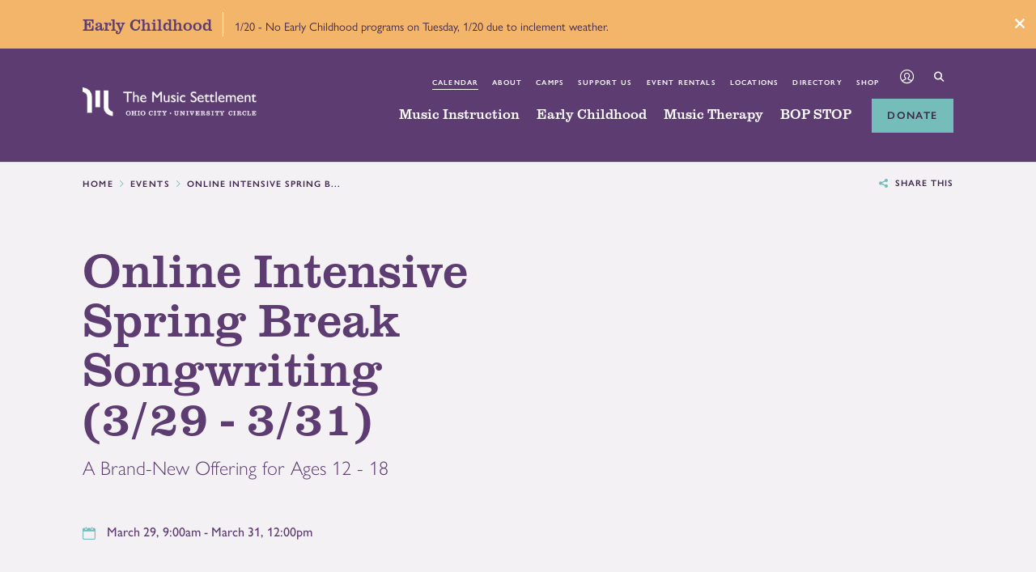

--- FILE ---
content_type: text/html; charset=UTF-8
request_url: https://www.themusicsettlement.org/events/2021/03/29/online-intensive-spring-break-songwriting-329--331
body_size: 13460
content:
<!DOCTYPE html >
<html lang="en">
	<head>
		<title>Overview | Online Intensive Spring Break Songwriting (3/29 - 3/31) | Monday, March 29, 2021 | The Music Settlement</title>
		<meta charset="utf-8"> 
		<meta name="description" content="Interested in what it takes to be a singer-songwriter? Spend three mornings online in a songwriting ...">
		<meta name="viewport" content="width=device-width, initial-scale=1.0, maximum-scale=1.0, user-scalable=0">
		
		<meta property="og:type" content="website">
		<meta property="og:title" content="Overview | Online Intensive Spring Break Songwriting (3/29 - 3/31) | Monday, March 29, 2021 | The Music Settlement">
		<meta property="og:description" content="Interested in what it takes to be a singer-songwriter? Spend three mornings online in a songwriting ...">
		<meta property="og:url" content="https://www.themusicsettlement.org/events/2021/03/29/online-intensive-spring-break-songwriting-329--331">
		<meta property="og:image" content="https://www.themusicsettlement.org/images/share.jpg">
				<meta property="og:image:width" content="2400">
				<meta property="og:image:height" content="1260">				
		<base href="https://www.themusicsettlement.org/">
		
							<link rel="canonical" href="https://www.themusicsettlement.org/events/2021/03/29/online-intensive-spring-break-songwriting-329--331">
				
		<link rel="stylesheet" type="text/css" href="css/site.css?1751313178" media="screen,print">
		
		<script>//var show_breakpoints = true;</script>
		<script src="https://code.jquery.com/jquery-3.6.1.min.js" integrity="sha384-i61gTtaoovXtAbKjo903+O55Jkn2+RtzHtvNez+yI49HAASvznhe9sZyjaSHTau9" crossorigin="anonymous"></script>
		<script src="lucy-share/js/lucy-min.js?1746713590"></script>
		<script src="js/site-min.js?1758895745"></script>
		
		<script type="application/ld+json">
		{
		    "@context": "https://schema.org",
		    "@type": "Organization",
		    "name": "The Music Settlement",
		    "url": "https://www.themusicsettlement.org",
		    "logo": "https://www.themusicsettlement.org/images/logo.png",
		    "ContactPoint" : [
		        {
		            "telephone": "",
		            "contactType": "Customer Service"
		        }
		    ],
		    "address": {
				"@type": "PostalAddress",
				"addressCountry": "United States of America",
				"addressLocality": "Cleveland, Ohio (OH)",
				"postalCode": "44106",
				"streetAddress": "11125 Magnolia Drive"
			},		    "sameAs" : [ 
			    
		    ]
		}
		</script>
		
				
				
		<!-- Global site tag (gtag.js) - Google Ads: 791959754 -->
		<script async src="https://www.googletagmanager.com/gtag/js?id=AW-791959754"></script>
		<script>
		  window.dataLayer = window.dataLayer || [];
		  function gtag(){dataLayer.push(arguments);}
		  gtag('js', new Date());
		
		  gtag('config', 'AW-791959754', { 'debug_mode':true });
		</script>
		
		<!-- Google tag (gtag.js) -->
		<script async src="https://www.googletagmanager.com/gtag/js?id=G-HVKDHDK0ZW"></script>
		<script>
		  window.dataLayer = window.dataLayer || [];
		  function gtag(){dataLayer.push(arguments);}
		  gtag('js', new Date());
		
		  gtag('config', 'G-HVKDHDK0ZW', { 'debug_mode':true });
		</script>

		<!-- Google Tag Manager -->
		<script>(function(w,d,s,l,i){w[l]=w[l]||[];w[l].push({'gtm.start':
		new Date().getTime(),event:'gtm.js'});var f=d.getElementsByTagName(s)[0],
		j=d.createElement(s),dl=l!='dataLayer'?'&l='+l:'';j.async=true;j.src=
		'https://www.googletagmanager.com/gtm.js?id='+i+dl;f.parentNode.insertBefore(j,f);
		})(window,document,'script','dataLayer','GTM-WWG5M4N8');</script>
		<!-- End Google Tag Manager -->


		<!-- Facebook Pixel Code -->
		<script>
		  !function(f,b,e,v,n,t,s)
		  {if(f.fbq)return;n=f.fbq=function(){n.callMethod?
		  n.callMethod.apply(n,arguments):n.queue.push(arguments)};
		  if(!f._fbq)f._fbq=n;n.push=n;n.loaded=!0;n.version='2.0';
		  n.queue=[];t=b.createElement(e);t.async=!0;
		  t.src=v;s=b.getElementsByTagName(e)[0];
		  s.parentNode.insertBefore(t,s)}(window, document,'script',
		  'https://connect.facebook.net/en_US/fbevents.js');
		  fbq('init', '271654698392706');
		  fbq('track', 'PageView');
		</script>
		<noscript><img height="1" width="1" style="display:none"
		  src="https://www.facebook.com/tr?id=271654698392706&ev=PageView&noscript=1"
		/></noscript>
		<!-- End Facebook Pixel Code -->
		
		<script type="text/javascript">!function(){function t(){var t=r("utm_content");if(t){var e=new Date;e.setDate(e.getDate()+30),document.cookie=t+";expires="+e.toGMTString()+";path=/"}else if(document.cookie)for(var o=document.cookie.split(/; */),n=0;n<o.length;n++)if(0===o[n].toLowerCase().trim().indexOf("utm_content=")){t=o[n];break}return t}function e(t){try{console.log(t)}catch(e){alert(t)}}function r(t){var e=top.location.search?top.location.search.substring(1):null;if(e)for(var r=e.split("&"),o=0;o<r.length;o++)if(0===r[o].toLowerCase().trim().indexOf(t+"="))return r[o];return null}var o="",n=r("mctest");if(n)e("dnr tag version: 20160125"),o="http://localhost:8080/rip/library/dnr/mcDnrTag.debug.js";else{var a=t(),c="";a&&(c=top.location.search?0<=top.location.search.indexOf("utm_content")?top.location.search:top.location.search+"&"+a:"?"+a,o="https://script.advertiserreports.com/redirector/dnr"+c)}if(o){var i=document.createElement("script");i.src=o,i.type="text/javascript",scriptTag=document.getElementsByTagName("script")[0],scriptTag.parentNode.appendChild(i)}}();</script>
	</head>
	<body class="floating-labels front interior alert no-header">
		<!-- Google Tag Manager (noscript) -->
		<noscript><iframe src="https://www.googletagmanager.com/ns.html?id=GTM-WWG5M4N8"
		height="0" width="0" style="display:none;visibility:hidden"></iframe></noscript>
		<!-- End Google Tag Manager (noscript) -->
				<a href="/events/2021/03/29/online-intensive-spring-break-songwriting-329--331#content-wrapper" class="skip">Skip to main content</a>
		<a href="/events/2021/03/29/online-intensive-spring-break-songwriting-329--331#footer" class="skip">Skip to footer</a>
					<div id="alert">
				<a href="" >
					<div class="lucy-wrapper">
						<div class="content-outer">
							<div class="content-inner">
								<p class="title">Early Childhood</p>
								<p>1/20 - No Early Childhood programs on Tuesday, 1/20 due to inclement weather.</p>
															</div>
						</div>
					</div>
				</a>
				<span id="alert-close" class="icon-close"></span>
			</div>
				<div id="site">
			<div id="mobile-menu">
				<div class="inner">
					<form name="search_form_mobile" id="search-form-mobile" method="get" action="search">
						<span class="icon-search"></span>
						<input type="text" name="search_text" id="mobile-search-text" title="search text" placeholder="Search by keyword">
						<button type="submit">Go</button>
					</form>
					<a href="https://apm.activecommunities.com/cmss/ActiveNet_Login" target="_blank" class="button">
						<div class="icon-profile"></div> Account Login
					</a>
					<ul class="primary">
						<li class="droplist">
									Music Instruction									<ul>
									<li><a href="music-instruction/overview">Overview</a></li><li><a href="music-instruction/2025-2026-holiday-promotion">2025-2026 Holiday Promotion</a></li><li><a href="music-instruction/lessons-classes">Lessons & Classes</a></li><li><a href="music-instruction/enrollment-aid">Enrollment & Aid</a></li><li><a href="music-instruction/welcome-packet">Welcome Packet</a></li><li><a href="music-instruction/faculty">Faculty</a></li><li><a href="music-instruction/outreach">Outreach</a></li><li><a href="music-instruction/resources">Resources</a></li><li><a href="music-instruction/faqs">FAQs</a></li><li><a href="music-instruction/contact-us">Contact Us</a></li>									</ul>
								</li><li class="droplist">
									Early Childhood									<ul>
									<li><a href="early-childhood/early-childhood">Early Childhood</a></li><li><a href="early-childhood/programs">Programs</a></li><li><a href="early-childhood/enrollment-amp-aid">Enrollment & Aid</a></li><li><a href="early-childhood/faculty">Faculty</a></li><li><a href="early-childhood/facilities">Facilities</a></li><li><a href="early-childhood/outreach">Outreach</a></li><li><a href="early-childhood/70th-anniversary-celebration">70th Anniversary Celebration </a></li><li><a href="early-childhood/resources">Resources</a></li><li><a href="early-childhood/faqs">FAQs</a></li><li><a href="early-childhood/contact-us">Contact Us</a></li>									</ul>
								</li><li class="droplist">
									Music Therapy									<ul>
									<li><a href="music-therapy/overview">Overview</a></li><li><a href="music-therapy/programs">Programs</a></li><li><a href="music-therapy/enrollment-aid">Enrollment & Aid</a></li><li><a href="music-therapy/outreach">Outreach</a></li><li><a href="music-therapy/resources">Resources</a></li><li><a href="music-therapy/faqs">FAQs</a></li><li><a href="music-therapy/faculty">Faculty</a></li><li><a href="music-therapy/contact-us">Contact Us</a></li>									</ul>
								</li><li class="droplist">
									BOP STOP									<ul>
									<li><a href="bop-stop/overview">Overview</a></li><li><a href="bop-stop/upcoming-events">Upcoming Events</a></li><li><a href="bop-stop/event-rental-booking">Event Rental</a></li><li><a href="bop-stop/recording-at-bop-stop">Recording at BOP STOP</a></li><li><a href="bop-stop/menu">Menu</a></li><li><a href="bop-stop/live-at-the-bop-stop-radio-show">Live At The BOP STOP Radio Show</a></li><li><a href="bop-stop/virtual-tour">Virtual Tour</a></li><li><a href="bop-stop/faqs">FAQs</a></li><li><a href="bop-stop/covid-19-policy">COVID-19 Policy</a></li><li><a href="bop-stop/contact-us">Contact Us</a></li>									</ul>
								</li>					</ul>
					<a href="donate" class="button">Donate Today</a>
					<ul class="secondary">
						<li><a href="events">Calendar</a></li>
						<li><a href="about">About</a></li>
						<li><a href="camps">Camps</a></li>
						<li><a href="support-us">Support Us</a></li>
						<li><a href="event-rental-booking">Event Rentals</a></li>
						<li><a href="locations">Locations</a></li>
						<li><a href="directory">Directory</a></li>
						<li><a href="gift-shop">Shop</a></li>
											</ul>
				</div>
									<div id="mobile-address">
						<div class="inner">
															<div class="location">
									<h6>Ohio City</h6>
									<p>
										<a href="https://maps.google.com/maps?f=d&hl=en&geocode=&saddr=&daddr=2610+Detroit+Ave.+Cleveland+OH+44113" title="View in Google Maps" target="_blank">
											2610 Detroit Ave.<br>Cleveland, OH 44113										</a>
									</p>
									<p><a href="tel:2163771410">(216) 377-1410</a></p>
									<p><a href="about/contact">Contact</a></p>
								</div>
															<div class="location">
									<h6>University Circle</h6>
									<p>
										<a href="https://maps.google.com/maps?f=d&hl=en&geocode=&saddr=&daddr=11125+Magnolia+Dr.+Cleveland+OH+44106" title="View in Google Maps" target="_blank">
											11125 Magnolia Dr.<br>Cleveland, OH 44106										</a>
									</p>
									<p><a href="tel:2164215806">(216) 421-5806</a></p>
									<p><a href="about/contact">Contact</a></p>
								</div>
															<div class="location">
									<h6>Bop Stop</h6>
									<p>
										<a href="https://maps.google.com/maps?f=d&hl=en&geocode=&saddr=&daddr=2920+Detroit+Ave.+Cleveland+OH+44113" title="View in Google Maps" target="_blank">
											2920 Detroit Ave.<br>Cleveland, OH 44113										</a>
									</p>
									<p><a href="tel:2167716551">(216) 771-6551</a></p>
									<p><a href="bop-stop/contact-us">Contact</a></p>
								</div>
													</div>
					</div>
							</div>
						<header id="general-header">
				<div class="bg"></div>
				<div class="lucy-wrapper">
					<a href="#" id="logo">
						<img src="images/logo.png" alt="The Music Settlement" class="light">
						<img src="images/logo-color.png" alt="The Music Settlement" class="dark">
					</a>
										<nav>
						<ul class="secondary">
							<li><a href="events" class="selected">Calendar</a></li>
							<li><a href="about">About</a></li>
							<li><a href="camps">Camps</a></li>
							<li><a href="support-us">Support Us</a></li>
							<li><a href="event-rental-booking">Event Rentals</a></li>
							<li><a href="locations">Locations</a></li>
							<li><a href="directory">Directory</a></li>
							<li><a href="gift-shop">Shop</a></li>
														<li class="profile"><a href="https://apm.activecommunities.com/cmss/ActiveNet_Login" title="Account Login" target="_blank"><span class="icon-profile"></span></a></li>
							<li class="search"><a href="" id="search-icon"><span class="icon-search"></span></a></li>
						</ul>
						<ul class="primary">
							<li><a href="music-instruction" data-shelf="music-instruction-shelf" data-class="music-instruction">Music Instruction</a></li><li><a href="early-childhood" data-shelf="early-childhood-shelf" data-class="early-childhood">Early Childhood</a></li><li><a href="music-therapy" data-shelf="music-therapy-shelf" data-class="music-therapy">Music Therapy</a></li><li><a href="bop-stop" data-shelf="bop-stop-shelf" data-class="bop-stop">BOP STOP</a></li>							<li class="donate"><a href="donate" class="button">Donate</a></li>
							<li class="tablet"><span id="menu-button" class="icon-staggered-menu"></span></li>
						</ul>
					</nav>
									</div>
			</header>
						<div id="shelf">
				<div id="shelf-accent"></div>
				<div class="page" id="music-instruction-shelf">
							<div class="lucy-wrapper">
								<div class="row">
									<div class="column span14 inset-r2 border-right">
										<p class="title">
											Music Instruction											<img src="images/icons/music-instruction-color.png" alt="Music Instruction">
										</p>
										<p class="description">Award-winning music lessons, ensembles, and group classes for aspiring musicians of all ages and skill levels &mdash; children, teens, and adults.</p>
										<p><a href="music-instruction/overview" class="button">Learn More</a></p>
									</div>
									<div class="column span7 offset1">
										<ul class="two"><li><a href="music-instruction/2025-2026-holiday-promotion">2025-2026 Holiday Promotion</a></li><li><a href="music-instruction/lessons-classes">Lessons & Classes</a></li><li><a href="music-instruction/enrollment-aid">Enrollment & Aid</a></li><li><a href="music-instruction/welcome-packet">Welcome Packet</a></li><li><a href="music-instruction/faculty">Faculty</a></li><li><a href="music-instruction/outreach">Outreach</a></li></ul><ul class="two"><li><a href="music-instruction/resources">Resources</a></li><li><a href="music-instruction/faqs">FAQs</a></li><li><a href="music-instruction/contact-us">Contact Us</a></li></ul>									</div>
								</div>
							</div>
						</div><div class="page" id="early-childhood-shelf">
							<div class="lucy-wrapper">
								<div class="row">
									<div class="column span14 inset-r2 border-right">
										<p class="title">
											Early Childhood											<img src="images/icons/early-childhood-color.png" alt="Early Childhood">
										</p>
										<p class="description">Morning & Full-Day Preschool programs with a full, child-centered curriculum of creative specials like music, science, drama, social and emotional learning, and more!</p>
										<p><a href="early-childhood/early-childhood" class="button">Learn More</a></p>
									</div>
									<div class="column span7 offset1">
										<ul class="two"><li><a href="early-childhood/programs">Programs</a></li><li><a href="early-childhood/enrollment-amp-aid">Enrollment & Aid</a></li><li><a href="early-childhood/faculty">Faculty</a></li><li><a href="early-childhood/facilities">Facilities</a></li><li><a href="early-childhood/outreach">Outreach</a></li><li><a href="early-childhood/70th-anniversary-celebration">70th Anniversary Celebration </a></li></ul><ul class="two"><li><a href="early-childhood/resources">Resources</a></li><li><a href="early-childhood/faqs">FAQs</a></li><li><a href="early-childhood/contact-us">Contact Us</a></li></ul>									</div>
								</div>
							</div>
						</div><div class="page" id="music-therapy-shelf">
							<div class="lucy-wrapper">
								<div class="row">
									<div class="column span14 inset-r2 border-right">
										<p class="title">
											Music Therapy											<img src="images/icons/music-therapy-color.png" alt="Music Therapy">
										</p>
										<p class="description">Established in 1966, our pioneering Center for Music Therapy (CMT) uses guided music experiences to help individuals meet life's challenges.</p>
										<p><a href="music-therapy/overview" class="button">Learn More</a></p>
									</div>
									<div class="column span7 offset1">
										<ul><li><a href="music-therapy/programs">Programs</a></li><li><a href="music-therapy/enrollment-aid">Enrollment & Aid</a></li><li><a href="music-therapy/outreach">Outreach</a></li><li><a href="music-therapy/resources">Resources</a></li><li><a href="music-therapy/faqs">FAQs</a></li><li><a href="music-therapy/faculty">Faculty</a></li><li><a href="music-therapy/contact-us">Contact Us</a></li></ul>									</div>
								</div>
							</div>
						</div><div class="page" id="bop-stop-shelf">
							<div class="lucy-wrapper">
								<div class="row">
									<div class="column span14 inset-r2 border-right">
										<p class="title">
											BOP STOP											<img src="images/icons/bop-stop-color.png" alt="BOP STOP">
										</p>
										<p class="description">BOP STOP at The Music Settlement is Cleveland's premier listening room: an intimate, acoustically pristine performance venue with sweeping views of Lake Erie.</p>
										<p><a href="bop-stop/overview" class="button">Learn More</a></p>
									</div>
									<div class="column span7 offset1">
										<ul class="two"><li><a href="bop-stop/upcoming-events">Upcoming Events</a></li><li><a href="bop-stop/event-rental-booking">Event Rental</a></li><li><a href="bop-stop/recording-at-bop-stop">Recording at BOP STOP</a></li><li><a href="bop-stop/menu">Menu</a></li><li><a href="bop-stop/live-at-the-bop-stop-radio-show">Live At The BOP STOP Radio Show</a></li><li><a href="bop-stop/virtual-tour">Virtual Tour</a></li></ul><ul class="two"><li><a href="bop-stop/faqs">FAQs</a></li><li><a href="bop-stop/covid-19-policy">COVID-19 Policy</a></li><li><a href="bop-stop/contact-us">Contact Us</a></li></ul>									</div>
								</div>
							</div>
						</div>	
			</div>
			<form name="search_form" id="search-form" method="get" action="search">
				<div class="lucy-wrapper">
					<span class="icon-search"></span>
					<label for="search-text">Search:</label>
					<input type="text" name="search_text" id="search-text" placeholder="Search by keyword">
					<button type="submit">Search</button>
					<span id="close-site-search" class="icon-close"></span>
				</div>
			</form>
			<div id="content-wrapper">
				<div id="trail" class="fill">
		<div class="lucy-wrapper">
			<div class="content">
				<ul>
					<li><a href="/" title="Home">Home</a></li><li><a href="events" title="Events">Events</a></li><li><span>Online Intensive Spring B...</span></li>				</ul>
				<div class="share-this-page">
					<span class="icon-share-this"></span>Share this
				</div>
				<!--
				<div class="print" onclick="window.print(); return false;">
					<span class="icon-print"></span>Print this page
				</div>
				-->
			</div>
		</div>
	</div>
<div id="event-detail" itemscope itemtype="https://schema.org/Event">
	<section id="event-detail-header">
		<div class="lucy-wrapper">
			<div class="row">
				<div id="event-detail-info" class="span12">
					<div class="outer">
						<div class="inner">
							<div class="wrap">
								<div id="event-detail-info-wrap">
									<h1 itemprop="name" class="h1-detail">Online Intensive Spring Break Songwriting (3/29 - 3/31)</h1>
																			<p class="intro">A Brand-New Offering for Ages 12 - 18</p>
																		<p class="dates" itemprop="startDate" content="2021-03-29T9:00">
										<span class="icon-calendar"></span>
										March 29, 9:00am - March 31, 12:00pm									</p>
																																			</div>
							</div>
						</div>
					</div>
				</div>
				<div class="span10 offset2">						<!--<img src="images/event-no-image.jpg">-->				</div>
				<script>
					$(function() {
						var header_image = $('#event-detail-header .span10 img');
						$(window).resize(function() {									
							$('#event-detail-info').css({ height: 'auto' });
							
							if ($(window).width() > 910) {
								if ($('#event-detail-info-wrap').height() < header_image.height()) {
									$('#event-detail-info').css({ height: header_image.height() });
									$('#event-detail-info').removeClass('flow');
								} else {
									$('#event-detail-info').addClass('flow');
								}
							} else $('#event-detail-info').addClass('flow');
						}).resize();
					});
				</script>
			</div>
		</div>
	</section>
		<div id="layout-7030">
		<aside>
			<p class="sub-header">Online Intensive Spring Break Songwriting (3/29 - 3/31)</p>
<div id="vertical-nav-content">
	<ul>
		<li>
			<a href="/events" class="back-to">
				<span class="icon-arrow-left-stroke"></span> 
				<span>Back to Events</span>
			</a>
		</li>
		<li><a href="/events/2021/03/29/online-intensive-spring-break-songwriting-329--331" class="active"><span>Overview</span></a></li>
			</ul>
</div>			</aside>
		<div id="content-7030">
		<p class="x_MsoNormal">Interested in what it takes to be a singer-songwriter? Spend three mornings online in a songwriting crash course learning chord progressions, song forms, lyric writing, performance skill building, and history of popular singer-songwriters. Students will work with notable local singer-songwriters in fun, interactive, small and medium sized groups. The wrap up project will feature the workshop director recording the campers&rsquo; original songs to have after the camp ends.</p>
<p class="x_MsoNormal">Instrumental proficiency is not required, but working knowledge of guitar, bass, or piano will be helpful. </p>
<p class="x_MsoNormal">Monday, March 29th - Wednesday, March 31st<br />9:00 am - 12:00 pm</p>
<p class="x_MsoNormal"><a href="https://apm.activecommunities.com/cmss/Activity_Search/11765" target="_blank">Click here for more information and to register.</a></p><a href="/events" class="back-to mobile-only">
					<span class="icon-arrow-left-stroke"></span> 
					<span>Back to Calendar</span>
				</a>		</div>
	</div>
</div>													<form name="subscribe_form" id="subscribe-form">
						<div class="lucy-wrapper">
							<div class="row">
								<div class="span9">
									<h1>Subscribe</h1>
								</div>
								<div  class="span15">
									<div id="newsletter-inner">
										<div class="row">
											<div class="span6">
												<label for="subscribe-email">Email Address</label>
												<input type="text" name="email" id="subscribe-email" value="" placeholder="Email Address">
											</div>
											<div class="span6">
												<label for="subscribe-fname">First Name</label>
												<input type="text" name="fname" id="subscribe-fname" value="" placeholder="First Name">
											</div>
											<div class="span6">
												<label for="subscribe-lname">Last Name</label>
												<input type="text" name="lname" id="subscribe-lname" value="" placeholder="Last Name">
											</div>
											<div class="span6">
												<button id="subscribe-submit" class="button fluid">Submit</button>
											</div>
										</div>
									</div>
								</div>
							</div>
						</div>
					</form>
							</div>
			<footer id="footer">
									<div id="main-footer">
						<div class="lucy-wrapper">
							<div id="callouts">
								<div class="inner">
									<div class="row">
																																	<a href="https://www.themusicsettlement.org/music-instruction/2025-2026-holiday-promotion" title="Ring in the New Year with music — and special savings!" class="span8" data-tracking-category="Callouts" data-tracking-action="Click" data-lucy-module="callouts" data-lucy-owner="24" data-lucy-location="Footer Left">
													<p class="title">Ring in the New Year with music — and special savings!</p>
													<p class="body">Celebrate the season with 10% off Spring 2026 private music lessons for new students! Offer expires on January 16th. Terms & Conditions apply.</p>
													<p><span class="button small">Learn More</span></p>
												</a>
																																												<a href="https://www.themusicsettlement.org/early-childhood/facilities" title="Check Out Our Preschool Campuses" class="span8" data-tracking-category="Callouts" data-tracking-action="Click" data-lucy-module="callouts" data-lucy-owner="6" data-lucy-location="Footer Middle">
													<p class="title">Check Out Our Preschool Campuses</p>
													<p class="body">Learn about our 5-star programs at our east and west side locations!</p>
													<p><span class="button small">Schedule Today</span></p>
												</a>
																																												<a href="/bop-stop/upcoming-events" title="Bop Stop Concerts" class="span8" data-tracking-category="Callouts" data-tracking-action="Click" data-lucy-module="callouts" data-lucy-owner="7" data-lucy-location="Footer Right">
													<p class="title">Bop Stop Concerts</p>
													<p class="body">Beyond its smaller, in-person shows, the Bop Stop has found a worldwide audience through virtual shows and podcasting work this past year.</p>
													<p><span class="button small">View Upcoming Events</span></p>
												</a>
																														</div>
								</div>
							</div>					
							<div id="power">
								<div class="row">
									<div class="span24">
										<label for="quick-links">Jump to page:</label>
										<select name="footer_quick_links" id="quick-links">
											<option>Quick Navigation</option>
											<optgroup label="Music Instruction">
											<option value="music-instruction/overview">Music Instruction</option><option value="music-instruction/2025-2026-holiday-promotion">2025-2026 Holiday Promotion</option><option value="music-instruction/enrollment-aid">Enrollment & Aid</option><option value="music-instruction/welcome-packet">Welcome Packet</option><option value="music-instruction/faculty">Faculty</option><option value="music-instruction/outreach">Outreach</option><option value="music-instruction/resources">Resources</option><option value="music-instruction/faqs">FAQs</option><option value="music-instruction/contact-us">Contact Us</option>											</optgroup>
											<optgroup label="Early Childhood">
											<option value="early-childhood/early-childhood">Early Childhood</option><option value="early-childhood/enrollment-amp-aid">Enrollment & Aid</option><option value="early-childhood/faculty">Faculty</option><option value="early-childhood/facilities">Facilities</option><option value="early-childhood/outreach">Outreach</option><option value="early-childhood/70th-anniversary-celebration">70th Anniversary Celebration </option><option value="early-childhood/resources">Resources</option><option value="early-childhood/faqs">FAQs</option><option value="early-childhood/contact-us">Contact Us</option>											</optgroup>
											<optgroup label="Music Therapy">
											<option value="music-therapy/overview">Music Therapy</option><option value="music-therapy/programs">Programs</option><option value="music-therapy/enrollment-aid">Enrollment & Aid</option><option value="music-therapy/outreach">Outreach</option><option value="music-therapy/resources">Resources</option><option value="music-therapy/faqs">FAQs</option><option value="music-therapy/faculty">Faculty</option><option value="music-therapy/contact-us">Contact Us</option>											</optgroup>
											<optgroup label="Bop Stop">
											<option value="bop-stop/overview">Bop Stop</option><option value="bop-stop/upcoming-events">Upcoming Events</option><option value="bop-stop/event-rental-booking">Event Rental</option><option value="bop-stop/recording-at-bop-stop">Recording at BOP STOP</option><option value="bop-stop/menu">Menu</option><option value="bop-stop/live-at-the-bop-stop-radio-show">Live At The BOP STOP Radio Show</option><option value="bop-stop/virtual-tour">Virtual Tour</option><option value="bop-stop/faqs">FAQs</option><option value="bop-stop/covid-19-policy">COVID-19 Policy</option><option value="bop-stop/contact-us">Contact Us</option>											</optgroup>
											<optgroup label="Camps">
											<option value="camps/overview">Overview</option><option value="camps/summer-offerings-and-camps">Summer Offerings and Camps</option><option value="camps/resources">Resources</option><option value="camps/faqs">FAQs</option>											</optgroup>
											<optgroup label="Support Us">
											<option value="support-us/support-us">Support Us</option><option value="support-us/music-tells-our-stories">Music Tells Our Stories</option><option value="support-us/share-your-story">Share Your Story</option><option value="support-us/stories">Stories</option><option value="support-us/contact-us">Contact Us</option>											</optgroup>
											<optgroup label="Event Rental & Booking">
											<option value="event-rental-booking/rent-the-bop-stop">Rent Bop Stop</option>											</optgroup>
											<optgroup label="Locations">
											<option value="locations/overview">Locations</option>											</optgroup>
											<optgroup label="About">
											<option value="about/overview">About TMS</option><option value="about/history">History</option><option value="about/almeda-adams-bio">About Almeda Adams</option><option value="about/whoweserve">Who We Serve</option><option value="about/the-latest">The Latest</option><option value="about/sips-n-strings">Sips n' Strings</option><option value="about/board-of-directors">Board of Directors</option><option value="about/staff-directory">Staff Directory</option><option value="about/careers">Careers</option><option value="about/contact">Contact</option>											</optgroup>
											<optgroup label="Pages">
												<option value="events">Calendar</option>
												<option value="directory">Directory</option>
												<option value="careers">Careers</option>
											</optgroup>
										</select>
									</div>
									<div class="span4">
										<p class="title"><a href="music-instruction">Music Instruction</a></p>
										<ul><li><a href="music-instruction/overview" title="Music Instruction">Music Instruction</a></li><li><a href="music-instruction/2025-2026-holiday-promotion" title="2025-2026 Holiday Promotion">2025-2026 Holiday Promotion</a></li><li><a href="music-instruction/enrollment-aid" title="Enrollment & Aid">Enrollment & Aid</a></li><li><a href="music-instruction/welcome-packet" title="Welcome Packet">Welcome Packet</a></li><li><a href="music-instruction/faculty" title="Faculty">Faculty</a></li><li><a href="music-instruction/outreach" title="Outreach">Outreach</a></li><li><a href="music-instruction/resources" title="Resources">Resources</a></li><li><a href="music-instruction/faqs" title="FAQs">FAQs</a></li><li><a href="music-instruction/contact-us" title="Contact Us">Contact Us</a></li></ul>
										
										<p class="title"><a href="early-childhood">Early Childhood</a></p>
										<ul><li><a href="early-childhood/early-childhood" title="Early Childhood">Early Childhood</a></li><li><a href="early-childhood/enrollment-amp-aid" title="Enrollment & Aid">Enrollment & Aid</a></li><li><a href="early-childhood/faculty" title="Faculty">Faculty</a></li><li><a href="early-childhood/facilities" title="Facilities">Facilities</a></li><li><a href="early-childhood/outreach" title="Outreach">Outreach</a></li><li><a href="early-childhood/70th-anniversary-celebration" title="70th Anniversary Celebration ">70th Anniversary Celebration </a></li><li><a href="early-childhood/resources" title="Resources">Resources</a></li><li><a href="early-childhood/faqs" title="FAQs">FAQs</a></li><li><a href="early-childhood/contact-us" title="Contact Us">Contact Us</a></li></ul>
									</div>
									<div class="span4">
										<p class="title"><a href="music-therapy">Music Therapy</a></p>
										<ul><li><a href="music-therapy/overview" title="Music Therapy">Music Therapy</a></li><li><a href="music-therapy/programs" title="Programs">Programs</a></li><li><a href="music-therapy/enrollment-aid" title="Enrollment & Aid">Enrollment & Aid</a></li><li><a href="music-therapy/outreach" title="Outreach">Outreach</a></li><li><a href="music-therapy/resources" title="Resources">Resources</a></li><li><a href="music-therapy/faqs" title="FAQs">FAQs</a></li><li><a href="music-therapy/faculty" title="Faculty">Faculty</a></li><li><a href="music-therapy/contact-us" title="Contact Us">Contact Us</a></li></ul>
										
										<p class="title"><a href="bop-stop">Bop Stop</a></p>
										<ul><li><a href="bop-stop/overview" title="Bop Stop">Bop Stop</a></li><li><a href="bop-stop/upcoming-events" title="Upcoming Events">Upcoming Events</a></li><li><a href="bop-stop/event-rental-booking" title="Event Rental">Event Rental</a></li><li><a href="bop-stop/recording-at-bop-stop" title="Recording at BOP STOP">Recording at BOP STOP</a></li><li><a href="bop-stop/menu" title="Menu">Menu</a></li><li><a href="bop-stop/live-at-the-bop-stop-radio-show" title="Live At The BOP STOP Radio Show">Live At The BOP STOP Radio Show</a></li><li><a href="bop-stop/virtual-tour" title="Virtual Tour">Virtual Tour</a></li><li><a href="bop-stop/faqs" title="FAQs">FAQs</a></li><li><a href="bop-stop/covid-19-policy" title="COVID-19 Policy">COVID-19 Policy</a></li><li><a href="bop-stop/contact-us" title="Contact Us">Contact Us</a></li></ul>
									</div>
									<div class="span4">								
										<p class="title"><a href="camps">Camps</a></p>		
										<ul><li><a href="camps/overview" title="Overview">Overview</a></li><li><a href="camps/summer-offerings-and-camps" title="Summer Offerings and Camps">Summer Offerings and Camps</a></li><li><a href="camps/resources" title="Resources">Resources</a></li><li><a href="camps/faqs" title="FAQs">FAQs</a></li></ul>	
										
										<p class="title"><a href="support-us">Support Us</a></p>
										<ul><li><a href="support-us/support-us" title="Support Us">Support Us</a></li><li><a href="support-us/music-tells-our-stories" title="Music Tells Our Stories">Music Tells Our Stories</a></li><li><a href="support-us/share-your-story" title="Share Your Story">Share Your Story</a></li><li><a href="support-us/stories" title="Stories">Stories</a></li><li><a href="support-us/contact-us" title="Contact Us">Contact Us</a></li></ul>
										
										<p class="title"><a href="event-rental-booking">Event Rental & Booking</a></p>
										<ul><li><a href="event-rental-booking/rent-the-bop-stop" title="Rent Bop Stop">Rent Bop Stop</a></li></ul>
									</div>
									<div class="span4">
										<p class="title single"><a href="events">Calendar</a></p>	
										
										<p class="title"><a href="locations">Locations</a></p>	
										<ul><li><a href="locations/overview" title="Locations">Locations</a></li></ul>		
										
										<p class="title single"><a href="directory">Directory</a></p>
										
										<p class="title"><a href="about">About</a></p>	
										<ul><li><a href="about/overview" title="About TMS">About TMS</a></li><li><a href="about/history" title="History">History</a></li><li><a href="about/almeda-adams-bio" title="About Almeda Adams">About Almeda Adams</a></li><li><a href="about/whoweserve" title="Who We Serve">Who We Serve</a></li><li><a href="about/the-latest" title="The Latest">The Latest</a></li><li><a href="about/sips-n-strings" title="Sips n' Strings">Sips n' Strings</a></li><li><a href="about/board-of-directors" title="Board of Directors">Board of Directors</a></li><li><a href="about/staff-directory" title="Staff Directory">Staff Directory</a></li><li><a href="about/careers" title="Careers">Careers</a></li><li><a href="about/contact" title="Contact">Contact</a></li></ul>		
										
										<p class="title"><a href="careers">Careers</a></p>	
									</div>
									<div class="span6 inset-l2 border-left">
										<p class="buttons">
											<a href="https://apm.activecommunities.com/cmss/ActiveNet_Login" target="_blank" class="button fluid"><span class="icon-profile"></span>&nbsp;&nbsp;Account Login</a>
											<a href="https://login.microsoftonline.com/common/oauth2/authorize?client_id=4345a7b9-9a63-4910-a426-35363201d503&redirect_uri=https%3A%2F%2Fwww.office.com%2Flanding&response_type=code%20id_token&scope=openid%20profile&response_mode=form_post&nonce=637467559114196449.ZDQxYWM2ZGQtMTgzMi00ZDE4LTg1MWQtMzg2NGY0ZWVjODNlMWMyZjFhYzItMjA5ZC00NTJmLWJkZTktOTRiOTdmODEyZThl&ui_locales=en-US&mkt=en-US&client-request-id=60b2c120-1570-4960-ae16-14a2ca31ed50&state=[base64]&x-client-SKU=ID_NETSTANDARD2_0&x-client-ver=6.8.0.0#" target="_blank" class="button fluid">Office 365</a>
											<a href="https://activenet015.active.com/cmss/servlet/registrationmain.sdi?source=accountoptions.sdi" target="_blank" class="button fluid">Active Faculty</a>
											<a href="https://themusicsettlement058.sharepoint.com/sites/StaffNet" target="_blank" class="button fluid">Staff Net</a>
											<a href="https://anprod.active.com/cmss/servlet/adminlogin.sdi" target="_blank" class="button fluid">Active Admin</a>
										</p>
										
										<div class="social">
											<p class="title">Stay Connected</p>
											<ul>
												<li><a href="https://www.facebook.com/TheMusicSettlement" title="Facebook" target="_blank"><span class="icon-facebook-round"></span></a></li>
												<li><a href="https://www.instagram.com/themusicsettlement" title="Instagram" target="_blank"><span class="icon-instagram-round"></span></a></li>
												<li><a href="https://www.linkedin.com/company/the-music-settlement" title="LinkedIn" target="_blank"><span class="icon-linkedin"></span></a></li>
												<li><a href="https://twitter.com/MusicSettlement" title="Twitter" target="_blank"><span class="icon-twitter"></span></a></li>
												<li><a href="https://www.youtube.com/user/TheMusicSettlement?feature=watch" title="YouTube" target="_blank"><span class="icon-youtube"></span></a></li>
											</ul>
										</div>
									</div>
								</div>
							</div>
							<script>
								$(function() {
									$(window).resize(function() { 
										var footer_height = 0;
										if ($(window).innerWidth() > 910) { 
											$('#power .span4').each(function() { 
												if ($(this).outerHeight() > footer_height) footer_height = $(this).outerHeight();
											});
											
											$('#power .span6').css({ height: footer_height });
										}
									}).resize();
								});
							</script>
						</div>
					</div>
											<div id="addresses">
							<div class="lucy-wrapper">
								<div class="row">
									<div class="span12">
										<p class="intro">The Music Settlement (TMS) is a centuries-old community music school forged out of the Settlement Movement as a way to welcome immigrants to Cleveland and unite them through the common language of music.</p>
									</div>
																			<div class="span4">
											<p class="title">Ohio City</p>
											<p>
												<a href="https://maps.google.com/maps?f=d&hl=en&geocode=&saddr=&daddr=2610+Detroit+Ave.+Cleveland+OH+44113" title="View in Google Maps" target="_blank">
													2610 Detroit Ave.<br>Cleveland, OH 44113												</a>
											</p>
											<p><a href="tel:2163771410">(216) 377-1410</a></p>
											<p><a href="about/contact">Contact</a></p>
										</div>
																			<div class="span4">
											<p class="title">University Circle</p>
											<p>
												<a href="https://maps.google.com/maps?f=d&hl=en&geocode=&saddr=&daddr=11125+Magnolia+Dr.+Cleveland+OH+44106" title="View in Google Maps" target="_blank">
													11125 Magnolia Dr.<br>Cleveland, OH 44106												</a>
											</p>
											<p><a href="tel:2164215806">(216) 421-5806</a></p>
											<p><a href="about/contact">Contact</a></p>
										</div>
																			<div class="span4">
											<p class="title">Bop Stop</p>
											<p>
												<a href="https://maps.google.com/maps?f=d&hl=en&geocode=&saddr=&daddr=2920+Detroit+Ave.+Cleveland+OH+44113" title="View in Google Maps" target="_blank">
													2920 Detroit Ave.<br>Cleveland, OH 44113												</a>
											</p>
											<p><a href="tel:2167716551">(216) 771-6551</a></p>
											<p><a href="bop-stop/contact-us">Contact</a></p>
										</div>
																	</div>
							</div>
						</div>
										<div id="footer-sponsors">
						<div class="lucy-wrapper">
							<div class="row">
								<div class="span12">
									<p>Our programs are generously funded [in part] by the Ohio Arts Council, which receives support from the State of Ohio and the National Endowment for the Arts.</p>
									<div class="logos">
										<div class="inner">
											<a href="https://oac.ohio.gov/" target="_blank"><img src="/images/footer-logos/ohio-arts-council.png" alt="Ohio Arts Council"></a>
											<a href="https://www.cacgrants.org/" target="_blank"><img src="/images/footer-logos/cuyahoga-arts-and-culture.png" alt="Cuyahoga Arts & Culture"></a>
											<a href="https://www.arts.gov/" target="_blank"><img src="/images/footer-logos/NEA.jpg" alt="National Endowment for the Arts"></a>
										</div>
									</div>
								</div>
								<!-- Hidden per client request 10/19/21 - https://3.basecamp.com/3146616/buckets/17379881/todos/4266821703
								<div class="span18">
									<p>The Music Settlement gratefully recognizes these members of the Centennial Council:</p>
									<div class="logos">
										<div class="inner">
											<a href="https://www.key.com/personal/index.jsp" target="_blank"><img src="/images/footer-logos/keybank.png" alt="Key Bank"></a>
											<a href="https://www.forestcity.net/" target="_blank"><img src="/images/footer-logos/forest-city.png" alt="Forest City"></a>
											<a href="https://www.skylightfinancialgroup.com/financial-planning/special-needs-planning/" target="_blank"><img src="/images/footer-logos/sky-light.png" alt="SkyLight Financial Group"></a>
											<a href="https://www.pnc.com/" target="_blank"><img src="/images/footer-logos/pnc.png" alt="PNC"></a>
											<a href="https://www.thompsonhine.com/" target="_blank"><img src="/images/footer-logos/thompson-hine.png" alt="Thompson Hine"></a>
										</div>
									</div>
								</div>
								-->
								<div class="span12">
									<div id="languages">
																			</div>
									<div id="google-translate-footer">
										<div id="google_translate_element"></div>
										<script type="text/javascript">
											function googleTranslateElementInit() {
												new google.translate.TranslateElement({pageLanguage: 'en', includedLanguages: 'en,es,ru,fr,zh-CN', layout: google.translate.TranslateElement.InlineLayout.HORIZONTAL, gaTrack: true, gaId: ' UA-3121615-1'}, 'google_translate_element');				}
										</script>
										<script type="text/javascript" src="//translate.google.com/translate_a/element.js?cb=googleTranslateElementInit"></script>
									</div>
									<script type="text/javascript">
										var current_lang;
										var current_lang_flag;
										var languages = {"en":"English","es":"Spanish","ru":"Russian","fr":"French","zh-CN":"Chinese"};
										
										$(function(){
											//current_lang_flag = $('.current-language img');													
											current_lang = $('.current-language');													
											var cookie_lang = get_cookie('lang');
											if (cookie_lang !== null) update_flag(cookie_lang);
											else update_flag('en');					
										});
										function triggerHtmlEvent(element, eventName) {
											var event;
											if(document.createEvent) {
											    event = document.createEvent('HTMLEvents');
											    event.initEvent(eventName, true, true);
											    element.dispatchEvent(event);
											} else {
											    event = document.createEventObject();
											    event.eventType = eventName;
											    element.fireEvent('on' + event.eventType, event);
											}
										}
										function update_flag(lang) {
											//current_lang_flag.attr('src', 'images/flag-' + lang + '.jpg');
											current_lang.text(languages[lang]);
										}
										function googleTranslate(lang) {
											var google_select = $('.goog-te-combo');
											for (var i = 0; i < google_select[0].options.length; i++) {
												if (google_select[0].options[i].value == lang) google_select[0].selectedIndex = i;
											}
											triggerHtmlEvent(google_select[0], 'change');
											cookie_lang = set_cookie('lang', lang);
											update_flag(lang);
										}
									</script>
								</div>
							</div>
						</div>
					</div>
								<div id="copyright">
					<div class="lucy-wrapper">
						<div class="inner">
							<div class="row">
								<div class="span12">
									<p>
										The Music Settlement &copy; 2026,  All rights reserved. &nbsp;|&nbsp;
										<!--<a href="privacy-policy">Privacy Policy</a>&nbsp;|&nbsp;-->
										<a href="about/contact">Contact</a>
									</p>
								</div>
								<div class="span12 right">
									<a href="https://www.theformgroup.com/portfolios/increase-enrollment" title="Site by FORM" target="_blank"><span class="icon-design-by-form-short"></span></a>
								</div>
							</div>
						</div>
					</div>
				</div>
			</footer>
		</div>
		
		<form name="signup_form" id="signup-form" method="post">
			<div id="signup-fields">
				<span id="signup-dismiss" class="icon-close"></span>
				<p class="sub-header">Sign Up</p>
				<h4>Get email updates from The Music Settlement</h4>
				<div class="full">
					<label for="signup-email">Email Address</label>
					<input type="text" name="signup_email" id="signup-email" placeholder="Email Address">
				</div>
				<div class="half">
					<label for="signup-fname">First Name</label>
					<input type="text" name="signup_fname" id="signup-fname" placeholder="First Name">
				</div>
				<div class="half last">
					<label for="signup-lname">Last Name</label>
					<input type="text" name="signup_lname" id="signup-lname" placeholder="Last Name">
				</div>
				<button type="submit" id="signup-submit">Submit</button>
			</div>
		</form>
		
		<!-- Image Viewer -->
		<div id="viewer-overlay"></div>
		<div id="viewer">
			<a href="#" onclick="return false;" id="viewer-shut" title="close viewer"></a>
			<a href="#" onclick="return false;" id="viewer-next" title="next slide"></a>
			<a href="#" onclick="return false;" id="viewer-previous" title="previous slide"></a>
			<div id="viewer-slide">
				<div id="viewer-image"></div>
				<div id="viewer-video"></div>
				<div id="viewer-caption"></div>
			</div>
		</div>
		
		<!--- Share Content -->
		<div id="share-container-overlay"></div>
		<div id="share-container">
			<a href="#" id="share-close" title="Click to Close"><span class="icon-close"></span></a>
			<p class="title">Share This Page</p>
			<div class="networks">
				<ul class="social">
					<li><a href="https://www.facebook.com/sharer/sharer.php?u=www.themusicsettlement.org%2Fevents%2F2021%2F03%2F29%2Fonline-intensive-spring-break-songwriting-329--331" title="Share on Facebook" target="_blank"><span class="icon-facebook-round"></span></a></li>
					<li><a href="https://www.twitter.com/intent/tweet?text=Overview+%7C+Online+Intensive+Spring+Break+Songwriting+%283%2F29+-+3%2F31%29+%7C+Monday%2C+March+29%2C+2021+%7C+The+Music+Settlement&url=https://www.themusicsettlement.org%2Fevents%2F2021%2F03%2F29%2Fonline-intensive-spring-break-songwriting-329--331" title="Share on Twitter" target="_blank"><span class="icon-twitter"></span></a></li>
					<li><a href="https://www.linkedin.com/shareArticle?mini=true&url=https://www.themusicsettlement.org%2Fevents%2F2021%2F03%2F29%2Fonline-intensive-spring-break-songwriting-329--331&title=The+Music+Settlement+-+Overview+%7C+Online+Intensive+Spring+Break+Songwriting+%283%2F29+-+3%2F31%29+%7C+Monday%2C+March+29%2C+2021+%7C+The+Music+Settlement&summary=&source=" title="Share on Linkedin" target="_blank"><span class="icon-linkedin"></span></a></li>
					<li><a href="mailto:?subject=Check out The Music Settlement&body=www.themusicsettlement.org/events/2021/03/29/online-intensive-spring-break-songwriting-329--331 - Overview | Online Intensive Spring Break Songwriting (3/29 - 3/31) | Monday, March 29, 2021 | The Music Settlement" title="Share via E-Mail"><span class="icon-email"></span></a></li>
				</ul>
				<div id="copy-wrap">
					<input id="copy-to-clipboard" name="copy_to_clipboard" value="www.themusicsettlement.org/events/2021/03/29/online-intensive-spring-break-songwriting-329--331" title="Copy to Clipboard" readonly>
					<a href="" onclick="$('#copy-to-clipboard').select(); document.execCommand('copy'); $(this).text('Copied'); return false;">Copy</a>
				</div>
			</div>
		</div>
		
		<div id="page-overlay"></div>
		
		<!--- Event Sponsorships --->
		<div id="sponsorship-cards-content">
	<div id="sponsorship-cards">
		</div>
	</div>
		
		<!-- Ticketing Registration -->
		<form id="register-overlay" method="post">
	<input type="hidden" name="ticket_id" id="register-ticket-id" value="">
	<input type="hidden" name="time_id" id="register-time-id" value="">
	<input type="hidden" name="quantity" id="register-quantity" value="">
	<input type="hidden" name="cart_pass_thru" id="cart-pass-thru" value="">
	<input type="hidden" name="no_billing" id="no-billing" value="">
	<input type="hidden" name="payment_type" id="payment-type" value="">
	<input type="hidden" name="csrf_token" id="csrf-token" value="8f4e1c8d67caf345490a7279b3c106ab808cdd7388c3cf76d0182b949416e305">
	<input type="hidden" name="time_stamp" id="time-stamp" value="1768939428">
	<div class="inner">
		<a href="" id="register-overlay-close"><span class="icon-close"></span></a>
		<h2>Register</h2>
		<div class="event-details">
			<div class="row">
				<div class="span8">
					<img src="images/event-no-image.jpg" alt="Online Intensive Spring Break Songwriting (3/29 - 3/31)">
				</div>
				<div class="span10 details">
					<h5>Online Intensive Spring Break Songwriting (3/29 - 3/31)</h5>
					<p class="caption"></p>
				</div>
				<div class="span6 right price">Free</div>
			</div>
		</div>
		<div id="contact-information">
			<h3 class="section-title">Contact Information</h3>
			<div class="row">
				<div class="span12">
					<label for="billing-fname">First Name</label>
					<input type="text" name="billing[fname]" id="billing-fname" placeholder="First Name" value="">
				</div>
				<div class="span12">
					<label for="billing-lname">Last Name</label>
					<input type="text" name="billing[lname]" id="billing-lname" placeholder="Last Name" value="">
				</div>
				<div class="span12">
					<label for="billing-email">Email Address</label>
					<input type="text" name="billing[email]" id="billing-email" placeholder="Email Address" value="">
				</div>
				<div class="span12">
					<label for="billing-phone">Phone Number</label>
					<input type="text" name="billing[phone]" id="billing-phone" placeholder="Phone Number" value="">
				</div>
				<div class="span12">
					<label for="billing-address">Address</label>
					<input type="text" name="billing[address]" id="billing-address" placeholder="Address" value="">
				</div>
				<div class="span12">
					<label for="billing-address2">Address 2</label>
					<input type="text" name="billing[address2]" id="billing-address2" placeholder="Address 2" value="">
				</div>
				<div class="span12">
					<label for="billing-city">City</label>
					<input type="text" name="billing[city]" id="billing-city" placeholder="City" value="">
				</div>
				<div class="span6">
					<label for="billing-state">State</label>
					<select name="billing[state]" id="billing-state">
						<option value="">State</option>
													<option value="AL">AL</option>
													<option value="AK">AK</option>
													<option value="AZ">AZ</option>
													<option value="AR">AR</option>
													<option value="CA">CA</option>
													<option value="CO">CO</option>
													<option value="CT">CT</option>
													<option value="DE">DE</option>
													<option value="FL">FL</option>
													<option value="GA">GA</option>
													<option value="HI">HI</option>
													<option value="ID">ID</option>
													<option value="IL">IL</option>
													<option value="IN">IN</option>
													<option value="IA">IA</option>
													<option value="KS">KS</option>
													<option value="KY">KY</option>
													<option value="LA">LA</option>
													<option value="ME">ME</option>
													<option value="MD">MD</option>
													<option value="MA">MA</option>
													<option value="MI">MI</option>
													<option value="MN">MN</option>
													<option value="MS">MS</option>
													<option value="MO">MO</option>
													<option value="MT">MT</option>
													<option value="NE">NE</option>
													<option value="NV">NV</option>
													<option value="NH">NH</option>
													<option value="NJ">NJ</option>
													<option value="NM">NM</option>
													<option value="NY">NY</option>
													<option value="NC">NC</option>
													<option value="ND">ND</option>
													<option value="OH">OH</option>
													<option value="OK">OK</option>
													<option value="OR">OR</option>
													<option value="PA">PA</option>
													<option value="PR">PR</option>
													<option value="RI">RI</option>
													<option value="SC">SC</option>
													<option value="SD">SD</option>
													<option value="TN">TN</option>
													<option value="TX">TX</option>
													<option value="UT">UT</option>
													<option value="VT">VT</option>
													<option value="VA">VA</option>
													<option value="WA">WA</option>
													<option value="DC">DC</option>
													<option value="WV">WV</option>
													<option value="WI">WI</option>
													<option value="WY">WY</option>
											</select>
				</div>
				<div class="span6">
					<label for="billing-zip">Zip</label>
					<input type="text" name="billing[zip]" id="billing-zip" placeholder="Zip" value="">
				</div>
			</div>
		</div>
		<h3 class="section-title attendees">Attendee Information</h3>
		<div id="register-attendees"></div>
		<h3 class="section-title questions">Additional Questions</h3>
		<div id="register-questions" class="row"></div>
		<div class="buttons">
			<button type="submit" class="button" id="register-submit">Register</button>
		</div>
	</div>
</form>
<script>
	$(function() { 
		var submitted = false;
		
		$('#register-overlay-close').click(function() {
			$('#page-overlay, #register-overlay').hide();
			return false;
		});
		
		$('#register-submit').click(function() {
			// disable this button to prevent multiple submissions
			$submit_button = $(this);
			$submit_button.prop('disabled', true);
			var error = false;
			
			if ($('#cart-pass-thru').val() == 1) { // free registration
				if (!$('#billing-fname').val()) {
					alert('Please enter your first name');
					$('#billing-fname').focus();
				} else if (!$('#billing-lname').val()) {
					alert('Please enter your last name');
					$('#billing-lname').focus();
				} else if (!$('#billing-email').val()) {
					alert('Please enter your email');
					$('#billing-email').focus();
				} else {
					// check for required fields
					$(this).closest('form').find('[data-required=1]').each(function() {
						if ($(this).hasClass('check-group')) {
							if (!$(this).find('input:checked').length) {
								alert('Missing required field: ' + $(this).prev('label').text());
								error = true;
								return false;
							}
						} else {
							if (!$(this).val()) {
								alert('Missing required field: ' + $(this).prev('label').text());
								$(this).focus();
								error = true;
								return false;
							}
						}
					});
					if (error) return false;
					
					if (!error) { 
						// validate fields
						$(this).closest('form').find('[data-validate]').each(function() {
							if (!validate[$(this).data('validate')].test($(this).val())) {
								alert('Invalid format: ' + $(this).prev('label').text());
								$(this).focus();
								error = true;
								return false;
							}
						});
					
						if (!error && !submitted) {
							submitted = true;
							$(this).text('Please wait...');
							
							$.post(location.href, $('#register-overlay').serialize(), function(response) {
								console.log(response);
								if (response.indexOf('error:') > -1) {
									$('#register-overlay .inner .error').remove();
									$('#register-overlay .inner h2').after("<p class=\"error\">" + response.replace('error:', ''));
									$('#register-submit').text('Register');
								} else location.href = 'cart/thank-you';
							}, 'text');
						}
					}
				}
			} else { // paid ticket
				// check for required fields
				$(this).closest('form').find('[data-required=1]').each(function() {
					if ($(this).hasClass('check-group')) {
						if (!$(this).find('input:checked').length) {
							alert('Missing required field: ' + $(this).prev('label').text());
							error = true;
							return false;
						}
					} else {
						if (!$(this).val()) {
							alert('Missing required field: ' + $(this).prev('label').text());
							$(this).focus();
							error = true;
							return false;
						}
					}
				});
				if (error) return false;
				if (!error) {
					// validate fields
					$(this).closest('form').find('[data-validate]').each(function() {
						if (!validate[$(this).data('validate')].test($(this).val())) {
							alert('Invalid format: ' + $(this).prev('label').text());
							$(this).focus();
							error = true;
							return false;
						}
					});
					
					if (!error) {
						var params = $(this).closest('form').serialize() + '&ajax=true';
						$.post(location.href, params, function(response) {
							if (response.indexOf('error:') == 0) {
								$submit_button.prop('disabled', false);
								alert(response.replace('error:', ''));
							} else {
								location.href = 'cart';
							}
						});
					}
				}
			}
			
			return false;
		});
	});
	
	function register_overlay(qty) {		
		// display guest fields (if necessary)
		$('#register-attendees').empty();
						
		var quantity = qty;
		$('#register-quantity').val(quantity);
					
		for (var i = 1; i <= quantity; i++) {
			// add attendees
			var content = '<div class="guest row">';
			content += '<div class="span12">' +
							'<label>First Name</label>' + 
							'<input type="text" name="attendees[fname][]" placeholder="First Name">' +
						'</div>' +
						'<div class="span12">' + 
							'<label>Last Name</label>' +
							'<input type="text" name="attendees[lname][]" placeholder="Last Name">' +
						'</div></div>';
						
			$('#register-attendees').append(content);
		}
		
		$('#page-overlay, #register-overlay').show();
	}
</script>		
		<!-- Google Analytics eCommerce -->
		<script>
			
		</script>
	</body>
</html>

--- FILE ---
content_type: text/css
request_url: https://www.themusicsettlement.org/css/site.css?1751313178
body_size: 55094
content:
@import 'https://use.typekit.net/rof0rtt.css';@font-face{font-family:'icomoon';src:url("/lucy-share/_fonts/icomoon.eot?cvvgxn");src:url("/lucy-share/_fonts/icomoon.eot?cvvgxn#iefix") format("embedded-opentype"),url("/lucy-share/_fonts/icomoon.ttf?cvvgxn") format("truetype"),url("/lucy-share/_fonts/icomoon.woff?cvvgxn") format("woff"),url("/lucy-share/_fonts/icomoon.svg?cvvgxn#icomoon") format("svg");font-weight:normal;font-style:normal;font-display:block}.icon-prefixes,#page-search .field-wrap:before,#tms-slider-mask[data-count="25"] #tms-slider .slide:before,#tms-slider-mask[data-count="24"] #tms-slider .slide:before,#tms-slider-mask[data-count="23"] #tms-slider .slide:before,#tms-slider-mask[data-count="22"] #tms-slider .slide:before,#tms-slider-mask[data-count="21"] #tms-slider .slide:before,#tms-slider-mask[data-count="20"] #tms-slider .slide:before,#tms-slider-mask[data-count="19"] #tms-slider .slide:before,#tms-slider-mask[data-count="18"] #tms-slider .slide:before,#tms-slider-mask[data-count="17"] #tms-slider .slide:before,#tms-slider-mask[data-count="16"] #tms-slider .slide:before,#tms-slider-mask[data-count="15"] #tms-slider .slide:before,#tms-slider-mask[data-count="14"] #tms-slider .slide:before,#tms-slider-mask[data-count="13"] #tms-slider .slide:before,#tms-slider-mask[data-count="12"] #tms-slider .slide:before,#tms-slider-mask[data-count="11"] #tms-slider .slide:before,#tms-slider-mask[data-count="10"] #tms-slider .slide:before,#tms-slider-mask[data-count="9"] #tms-slider .slide:before,#tms-slider-mask[data-count="8"] #tms-slider .slide:before,#tms-slider-mask[data-count="7"] #tms-slider .slide:before,#tms-slider-mask[data-count="6"] #tms-slider .slide:before,#tms-slider-mask[data-count="5"] #tms-slider .slide:before,#tms-slider-mask[data-count="4"] #tms-slider .slide:before,#tms-slider-mask[data-count="3"] #tms-slider .slide:before,#tms-slider-mask[data-count="2"] #tms-slider .slide:before,#tms-slider-mask[data-count="1"] #tms-slider .slide:before,body.front a.button-link:after,body.front span.button-link:after,#lucy-page-template-inner a.button-link:after,#lucy-page-template-inner span.button-link:after,[class^="icon-"],[class*=" icon-"]{font-family:'icomoon' !important;font-style:normal;font-weight:normal;font-variant:normal;text-transform:none;line-height:1;-webkit-font-smoothing:antialiased;-moz-osx-font-smoothing:grayscale}.icon-search:before,#page-search .field-wrap:before{content:"\e900" !important}.icon-email:before{content:"\e901" !important}.icon-share:before{content:"\e902" !important}.icon-heart:before{content:"\e903" !important}.icon-alert:before{content:"\e904" !important}.icon-calendar:before{content:"\e905" !important}.icon-pin:before{content:"\e906" !important}.icon-cart-full:before{content:"\e907" !important}.icon-cart-empty:before{content:"\e908" !important}.icon-phone:before{content:"\e909" !important}.icon-music:before{content:"\e90a" !important}.icon-print:before{content:"\e90b" !important}.icon-gear:before{content:"\e90c" !important}.icon-video:before{content:"\e90d" !important}.icon-camera:before{content:"\e90e" !important}.icon-photo:before{content:"\e90f" !important}.icon-man:before{content:"\e910" !important}.icon-woman:before{content:"\e911" !important}.icon-link:before{content:"\e912" !important}.icon-attachment:before{content:"\e913" !important}.icon-check:before{content:"\e914" !important}.icon-menu:before{content:"\e915" !important}.icon-list:before{content:"\e916" !important}.icon-grid-small:before{content:"\e917" !important}.icon-grid-large:before{content:"\e918" !important}.icon-close:before{content:"\e919" !important}.icon-plus:before{content:"\e91a" !important}.icon-move:before{content:"\e91b" !important}.icon-expand:before{content:"\e91c" !important}.icon-expand-corner:before{content:"\e91d" !important}.icon-play:before{content:"\e91e" !important}.icon-minus:before{content:"\e91f" !important}.icon-arrow-right:before{content:"\e920" !important}.icon-arrow-up:before{content:"\e921" !important}.icon-arrow-left:before{content:"\e922" !important}.icon-arrow-down:before{content:"\e923" !important}.icon-left:before{content:"\e924" !important}.icon-up:before{content:"\e925" !important}.icon-right:before{content:"\e926" !important}.icon-down:before{content:"\e927" !important}.icon-up-down:before{content:"\e928" !important}.icon-right-left:before{content:"\e929" !important}.icon-big-arrow-right:before{content:"\e92a" !important}.icon-share-this:before{content:"\e92b" !important}.icon-twitter:before{content:"\e92c" !important}.icon-facebook:before{content:"\e92d" !important}.icon-instagram:before{content:"\e92e" !important}.icon-pinterest:before{content:"\e92f" !important}.icon-vimeo:before{content:"\e930" !important}.icon-linkedin:before{content:"\e931" !important}.icon-dribbble:before{content:"\e932" !important}.icon-youtube:before{content:"\e933" !important}.icon-previous:before{content:"\e934" !important}.icon-next:before{content:"\e935" !important}.icon-star:before{content:"\e936" !important}.icon-staggered-menu:before{content:"\e937" !important}.icon-arrow-left-stroke:before{content:"\e938"}.icon-arrow-right-stroke:before{content:"\e939" !important}.icon-design-by-form:before{content:"\e93a" !important}.icon-news:before{content:"\e93b" !important}.icon-medium:before{content:"\e93c" !important}.icon-arrow-up-stroke:before{content:"\e93d" !important}.icon-arrow-down-stroke:before{content:"\e93e" !important}.icon-design-by-form-short:before{content:"\e93f" !important}.icon-download-arrow:before{content:"\e940" !important}.icon-pencil:before{content:"\e941" !important}.icon-big-arrow-left:before{content:"\e942" !important}.icon-pdf:before{content:"\e943" !important}.icon-arrow-left-stem:before{content:"\e944" !important}.icon-arrow-right-stem:before{content:"\e945" !important}.icon-paper-plane:before{content:"\e946" !important}.icon-globe:before{content:"\e947" !important}.icon-flag:before{content:"\e948" !important}.icon-clock:before{content:"\e949" !important}.icon-cross:before{content:"\e94a" !important}.icon-home:before{content:"\e94b" !important}.icon-link-arrow:before{content:"\e94c" !important}.icon-snapchat:before{content:"\e94d" !important}.icon-marker:before{content:"\e94e" !important}.icon-phone-2:before{content:"\e94f" !important}.icon-small-arrow:before{content:"\e950" !important}.icon-menu-bold:before{content:"\e951" !important}.icon-download-page:before{content:"\e952" !important}.icon-calendar-2:before{content:"\e953" !important}.icon-flickr:before{content:"\e954" !important}.icon-customer-service:before{content:"\e955" !important}.icon-accounting-finance:before{content:"\e956"}.icon-information-technology:before{content:"\e957" !important}.icon-human-resources:before{content:"\e958" !important}.icon-marketing:before{content:"\e959" !important}.icon-legal:before{content:"\e95a" !important}.icon-sales:before{content:"\e95b" !important}.icon-office:before{content:"\e95c" !important}.icon-office-management:before{content:"\e95d" !important}.icon-education:before{content:"\e960" !important}.icon-community-relations:before{content:"\e961" !important}.icon-medical:before{content:"\e95e" !important}.icon-materialsparts:before{content:"\e95f" !important}.icon-hamburger-menu:before{content:"\e962" !important}.icon-share-arrow-up:before{content:"\e963" !important}.icon-twitter-square:before{content:"\e964" !important}.icon-arrow-right-stroke-long:before{content:"\e965" !important}.icon-trending:before{content:"\e966" !important}.icon-search-2:before{content:"\e967" !important}.icon-profile:before{content:"\e968" !important}.icon-youtube-square:before{content:"\e969" !important}.icon-star-unfilled:before{content:"\e96a" !important}.icon-amex:before{content:"\e96b" !important}.icon-discover:before{content:"\e96c" !important}.icon-mastercard:before{content:"\e96d" !important}.icon-visa:before{content:"\e96e" !important}.icon-shopping-bag:before{content:"\e96f" !important}.icon-instagram-round:before{content:"\e970" !important}.icon-facebook-round:before{content:"\e971" !important}.icon-tumblr-logo:before{content:"\e972" !important}.icon-media-audio:before{content:"\e973" !important}.icon-media-document:before{content:"\e974" !important}.icon-media-image:before{content:"\e975" !important}.icon-media-spreadsheet:before{content:"\e978" !important}.icon-media-pdf:before{content:"\e979" !important}.icon-media-presentation:before{content:"\e976" !important}.icon-media-video:before{content:"\e977" !important}.icon-media-link:before{content:"\e97a" !important}.icon-media-webpage:before{content:"\e97b" !important}.icon-phone-outline:before{content:"\e97c" !important}.icon-pin-outline:before{content:"\e97d" !important}.icon-ticket:before{content:"\e97e" !important}.icon-calendar-outline:before{content:"\e97f" !important}.icon-clock-outline:before{content:"\e980" !important}.icon-cloud-download:before{content:"\e981" !important}.icon-photo-lense:before{content:"\e982" !important}.icon-arrow-top-right-stem:before{content:"\e983" !important}.icon-arrow-top-left-stem:before{content:"\e984" !important}.icon-media-phone:before{content:"\e985" !important}.icon-media-request:before{content:"\e986" !important}.icon-info:before{content:"\e987" !important}.icon-computer:before{content:"\e988" !important}.icon-tik-tok:before{content:"\e989" !important}.clearfix{*zoom:1}.clearfix:before,.clearfix:after{display:table;content:"";line-height:0}.clearfix:after{clear:both}.row{margin-left:-20px;*zoom:1}.row:before,.row:after{display:table;content:"";line-height:0}.row:after{clear:both}[class*="span"]{position:relative;float:left;min-height:1px}[class*="span"].border-left{margin-left:19px;border-left:1px solid #D9DCE0}[class*="span"].border-right{margin-left:19px;border-right:1px solid #D9DCE0}[class*="span"].right{text-align:right}[class*='span'] input[type=text],[class*='span'] input[type=email],[class*='span'] input[type=phone],[class*='span'] input[type=tel],[class*='span'] input[type=password],[class*='span'] textarea,[class*='span'] select,.input-wrap input[type=text],.input-wrap input[type=email],.input-wrap input[type=phone],.input-wrap input[type=tel],.input-wrap input[type=password],.input-wrap textarea,.input-wrap select{width:100% !important;margin:0 0 10px 0 !important}.span1{width:calc(4.1666666667% - 20px);margin-left:20px}.offset1{margin-left:calc(4.1666666667% + 20px) !important}.inset-l1{padding-left:4.1666666667% !important}.inset-r1{padding-right:4.1666666667% !important}.span2{width:calc(8.3333333333% - 20px);margin-left:20px}.offset2{margin-left:calc(8.3333333333% + 20px) !important}.inset-l2{padding-left:8.3333333333% !important}.inset-r2{padding-right:8.3333333333% !important}.span3{width:calc(12.5% - 20px);margin-left:20px}.offset3{margin-left:calc(12.5% + 20px) !important}.inset-l3{padding-left:12.5% !important}.inset-r3{padding-right:12.5% !important}.span4{width:calc(16.6666666667% - 20px);margin-left:20px}.offset4{margin-left:calc(16.6666666667% + 20px) !important}.inset-l4{padding-left:16.6666666667% !important}.inset-r4{padding-right:16.6666666667% !important}.span5{width:calc(20.8333333333% - 20px);margin-left:20px}.offset5{margin-left:calc(20.8333333333% + 20px) !important}.inset-l5{padding-left:20.8333333333% !important}.inset-r5{padding-right:20.8333333333% !important}.span6{width:calc(25% - 20px);margin-left:20px}.offset6{margin-left:calc(25% + 20px) !important}.inset-l6{padding-left:25% !important}.inset-r6{padding-right:25% !important}.span7{width:calc(29.1666666667% - 20px);margin-left:20px}.offset7{margin-left:calc(29.1666666667% + 20px) !important}.inset-l7{padding-left:29.1666666667% !important}.inset-r7{padding-right:29.1666666667% !important}.span8{width:calc(33.3333333333% - 20px);margin-left:20px}.offset8{margin-left:calc(33.3333333333% + 20px) !important}.inset-l8{padding-left:33.3333333333% !important}.inset-r8{padding-right:33.3333333333% !important}.span9{width:calc(37.5% - 20px);margin-left:20px}.offset9{margin-left:calc(37.5% + 20px) !important}.inset-l9{padding-left:37.5% !important}.inset-r9{padding-right:37.5% !important}.span10{width:calc(41.6666666667% - 20px);margin-left:20px}.offset10{margin-left:calc(41.6666666667% + 20px) !important}.inset-l10{padding-left:41.6666666667% !important}.inset-r10{padding-right:41.6666666667% !important}.span11{width:calc(45.8333333333% - 20px);margin-left:20px}.offset11{margin-left:calc(45.8333333333% + 20px) !important}.inset-l11{padding-left:45.8333333333% !important}.inset-r11{padding-right:45.8333333333% !important}.span12{width:calc(50% - 20px);margin-left:20px}.offset12{margin-left:calc(50% + 20px) !important}.inset-l12{padding-left:50% !important}.inset-r12{padding-right:50% !important}.span13{width:calc(54.1666666667% - 20px);margin-left:20px}.offset13{margin-left:calc(54.1666666667% + 20px) !important}.inset-l13{padding-left:54.1666666667% !important}.inset-r13{padding-right:54.1666666667% !important}.span14{width:calc(58.3333333333% - 20px);margin-left:20px}.offset14{margin-left:calc(58.3333333333% + 20px) !important}.inset-l14{padding-left:58.3333333333% !important}.inset-r14{padding-right:58.3333333333% !important}.span15{width:calc(62.5% - 20px);margin-left:20px}.offset15{margin-left:calc(62.5% + 20px) !important}.inset-l15{padding-left:62.5% !important}.inset-r15{padding-right:62.5% !important}.span16{width:calc(66.6666666667% - 20px);margin-left:20px}.offset16{margin-left:calc(66.6666666667% + 20px) !important}.inset-l16{padding-left:66.6666666667% !important}.inset-r16{padding-right:66.6666666667% !important}.span17{width:calc(70.8333333333% - 20px);margin-left:20px}.offset17{margin-left:calc(70.8333333333% + 20px) !important}.inset-l17{padding-left:70.8333333333% !important}.inset-r17{padding-right:70.8333333333% !important}.span18{width:calc(75% - 20px);margin-left:20px}.offset18{margin-left:calc(75% + 20px) !important}.inset-l18{padding-left:75% !important}.inset-r18{padding-right:75% !important}.span19{width:calc(79.1666666667% - 20px);margin-left:20px}.offset19{margin-left:calc(79.1666666667% + 20px) !important}.inset-l19{padding-left:79.1666666667% !important}.inset-r19{padding-right:79.1666666667% !important}.span20{width:calc(83.3333333333% - 20px);margin-left:20px}.offset20{margin-left:calc(83.3333333333% + 20px) !important}.inset-l20{padding-left:83.3333333333% !important}.inset-r20{padding-right:83.3333333333% !important}.span21{width:calc(87.5% - 20px);margin-left:20px}.offset21{margin-left:calc(87.5% + 20px) !important}.inset-l21{padding-left:87.5% !important}.inset-r21{padding-right:87.5% !important}.span22{width:calc(91.6666666667% - 20px);margin-left:20px}.offset22{margin-left:calc(91.6666666667% + 20px) !important}.inset-l22{padding-left:91.6666666667% !important}.inset-r22{padding-right:91.6666666667% !important}.span23{width:calc(95.8333333333% - 20px);margin-left:20px}.offset23{margin-left:calc(95.8333333333% + 20px) !important}.inset-l23{padding-left:95.8333333333% !important}.inset-r23{padding-right:95.8333333333% !important}.span24{width:calc(100% - 20px);margin-left:20px}.offset24{margin-left:calc(100% + 20px) !important}.inset-l24{padding-left:100% !important}.inset-r24{padding-right:100% !important}@media only screen and (max-width: 525px){.row{margin-left:0 !important}[class*='span']{width:100% !important;margin-left:0 !important}[class*='span'].inset-l1{padding-left:calc((100% / 24) * 2) !important}[class*='span'].inset-r1{padding-right:calc((100% / 24) * 2) !important}}#breakpoints{position:fixed;z-index:99999;bottom:0;right:0;padding:5px 10px;font-family:Courier, serif;font-size:16px;color:#FFF;background:#000}#breakpoints .breakpoint{display:none}@media only screen and (max-width: 1920px){#breakpoints .breakpoint.desktop-large{display:inline-block}#breakpoints .breakpoint.desktop-medium{display:none}#breakpoints .breakpoint.desktop{display:none}#breakpoints .breakpoint.tablet{display:none}#breakpoints .breakpoint.mobile{display:none}}@media only screen and (max-width: 1440px){#breakpoints .breakpoint.desktop-large{display:none}#breakpoints .breakpoint.desktop-medium{display:inline-block}#breakpoints .breakpoint.desktop{display:none}#breakpoints .breakpoint.tablet{display:none}#breakpoints .breakpoint.mobile{display:none}}@media only screen and (max-width: 1125px){#breakpoints .breakpoint.desktop-large{display:none}#breakpoints .breakpoint.desktop-medium{display:none}#breakpoints .breakpoint.desktop{display:inline-block}#breakpoints .breakpoint.tablet{display:none}#breakpoints .breakpoint.mobile{display:none}}@media only screen and (max-width: 910px){#breakpoints .breakpoint.desktop-large{display:none}#breakpoints .breakpoint.desktop-medium{display:none}#breakpoints .breakpoint.desktop{display:none}#breakpoints .breakpoint.tablet{display:inline-block}#breakpoints .breakpoint.mobile{display:none}}@media only screen and (max-width: 525px){#breakpoints .breakpoint.desktop-large{display:none}#breakpoints .breakpoint.desktop-medium{display:none}#breakpoints .breakpoint.desktop{display:none}#breakpoints .breakpoint.tablet{display:none}#breakpoints .breakpoint.mobile{display:inline-block}}body.front a,body.front a:active,body.front a:visited,#lucy-page-template-inner a,#lucy-page-template-inner a:active,#lucy-page-template-inner a:visited{color:#000;text-decoration:underline}body.front a:hover,body.front a:active:hover,body.front a:visited:hover,#lucy-page-template-inner a:hover,#lucy-page-template-inner a:active:hover,#lucy-page-template-inner a:visited:hover{text-decoration:none}body.front h1,#lucy-page-template-inner h1{margin-bottom:1em;font-family:clarendon-urw, serif;font-weight:normal;color:#5D3D71;margin-bottom:0.75em;font-size:4em;line-height:1.04em}body.front h2,#lucy-page-template-inner h2{margin-bottom:1em;font-family:clarendon-urw, serif;font-weight:normal;color:#5D3D71;font-size:3em;line-height:1.04em}body.front h3,#lucy-page-template-inner h3{margin-bottom:1em;font-family:clarendon-urw, serif;font-weight:normal;color:#5D3D71;font-size:2.25em;line-height:1.04em}body.front h4,body.front #lucy-checkout-fields h2,#lucy-checkout-fields body.front h2,#lucy-page-template-inner h4,#lucy-page-template-inner #lucy-checkout-fields h2,#lucy-checkout-fields #lucy-page-template-inner h2{margin-bottom:1em;font-family:clarendon-urw, serif;font-weight:normal;color:#5D3D71;font-size:1.625em;line-height:1.04em}body.front h5,body.front p.small-header,#lucy-page-template-inner h5,#lucy-page-template-inner p.small-header{margin-bottom:1em;font-family:clarendon-urw, serif;font-weight:normal;color:#5D3D71;font-family:gill-sans-nova, sans-serif;font-size:1.25em;font-weight:600;letter-spacing:1.8px;line-height:1.4em;text-transform:uppercase}body.front h6,#lucy-page-template-inner h6{margin-bottom:1em;font-family:clarendon-urw, serif;font-weight:normal;color:#5D3D71;font-size:1.25em;line-height:1.4em}body.front .body-small,#lucy-page-template-inner .body-small{font-family:gill-sans-nova, sans-serif;font-size:0.85em;color:#000;line-height:1.875}body.front blockquote,#lucy-page-template-inner blockquote{font-family:clarendon-urw, serif;font-size:1.5em;font-weight:300;font-style:italic;color:#3F294C !important;line-height:1.5}body.front .intro,#lucy-page-template-inner .intro{font-family:gill-sans-nova, sans-serif;font-size:1.5em;font-weight:300;color:#000;line-height:1.6}body.front .photo-caption,#lucy-page-template-inner .photo-caption{font-family:gill-sans-nova, sans-serif;font-size:0.8125em;font-style:italic;color:#000;line-height:2}body.front button,body.front #signup-form button,#signup-form body.front button,body.front a.button,body.front a.button:visited,body.front .button,body.front .overlay-card .bottom .level-filled,.overlay-card .bottom body.front .level-filled,body.front #sponsorship-levels .level form .add,#sponsorship-levels .level form body.front .add,#lucy-page-template-inner button,#lucy-page-template-inner #signup-form button,#signup-form #lucy-page-template-inner button,#lucy-page-template-inner a.button,#lucy-page-template-inner a.button:visited,#lucy-page-template-inner .button,#lucy-page-template-inner .overlay-card .bottom .level-filled,.overlay-card .bottom #lucy-page-template-inner .level-filled,#lucy-page-template-inner #sponsorship-levels .level form .add,#sponsorship-levels .level form #lucy-page-template-inner .add{display:inline-block;font-family:gill-sans-nova, sans-serif;font-size:0.9em;font-weight:600;color:#3F294C;letter-spacing:0.02em;line-height:3.75;text-transform:uppercase;background-color:#74BDBB}body.front .sub-header,#lucy-page-template-inner .sub-header{margin-bottom:0.5em;font-family:gill-sans-nova, sans-serif;font-size:0.6875em;font-weight:600;color:#5D3D71;letter-spacing:1.38px;line-height:2.2em;text-transform:uppercase}body.front .heading,#lucy-page-template-inner .heading{margin-bottom:1em;font-family:clarendon-urw, serif;font-weight:normal;color:#5D3D71}body.front .h1,#lucy-page-template-inner .h1{margin-bottom:0.75em;font-size:4em;line-height:1.04em}body.front .h1-detail,#lucy-page-template-inner .h1-detail{font-size:3.7em;line-height:1.04em}body.front .h2,#lucy-page-template-inner .h2{font-size:3em;line-height:1.04em}body.front .h3,#lucy-page-template-inner .h3{font-size:2.25em;line-height:1.04em}body.front .h4,#lucy-page-template-inner .h4{font-size:1.625em;line-height:1.04em}body.front .h5,#lucy-page-template-inner .h5{font-family:gill-sans-nova, sans-serif;font-size:1.25em;font-weight:600;letter-spacing:1.8px;line-height:1.4em;text-transform:uppercase}body.front .h6,#lucy-page-template-inner .h6{font-size:1.25em;line-height:1.4em}body.front p,body.front blockquote,body.front ul,body.front ol,#lucy-page-template-inner p,#lucy-page-template-inner blockquote,#lucy-page-template-inner ul,#lucy-page-template-inner ol{margin-bottom:2em;color:#000}body.front blockquote,#lucy-page-template-inner blockquote{padding-left:1.5em;border-left:4px solid #5D3D71}@media only screen and (max-width: 1125px){body.front blockquote,#lucy-page-template-inner blockquote{font-size:1.4em}}@media only screen and (max-width: 525px){body.front blockquote,#lucy-page-template-inner blockquote{font-size:1.3em}}body.front ul,body.front ol,#lucy-page-template-inner ul,#lucy-page-template-inner ol{padding-left:2em}body.front p.small-header,#lucy-page-template-inner p.small-header{letter-spacing:1.38px}@media only screen and (max-width: 910px){body.front p.small-header,#lucy-page-template-inner p.small-header{font-size:2.3vw}}@media only screen and (max-width: 525px){body.front p.small-header,#lucy-page-template-inner p.small-header{font-size:.9em}}body.front p strong,#lucy-page-template-inner p strong{font-weight:500}body.front .text-primary,#lucy-page-template-inner .text-primary{color:#5D3D71}body.front .bg-primary,#lucy-page-template-inner .bg-primary{background-color:#5D3D71}body.front .text-secondary,#lucy-page-template-inner .text-secondary{color:#74BDBB}body.front .bg-secondary,#lucy-page-template-inner .bg-secondary{background-color:#74BDBB}body.front .text-dark,#lucy-page-template-inner .text-dark{color:#3F294C}body.front .bg-dark,#lucy-page-template-inner .bg-dark{background-color:#3F294C}body.front .text-light,#lucy-page-template-inner .text-light{color:#F4F1F5}body.front .bg-light,#lucy-page-template-inner .bg-light{background-color:#F4F1F5}body.front .text-error,#lucy-page-template-inner .text-error{color:#EA7A55}body.front .bg-error,#lucy-page-template-inner .bg-error{background-color:#EA7A55}body.front .text-success,#lucy-page-template-inner .text-success{color:#1A936F}body.front .bg-success,#lucy-page-template-inner .bg-success{background-color:#1A936F}body.front .text-warning,#lucy-page-template-inner .text-warning{color:#F3B56A}body.front .bg-warning,#lucy-page-template-inner .bg-warning{background-color:#F3B56A}body.front .text-border,#lucy-page-template-inner .text-border{color:#D9DCE0}body.front .bg-border,#lucy-page-template-inner .bg-border{background-color:#D9DCE0}body.front .text-border-light,#lucy-page-template-inner .text-border-light{color:#D9DCE0}body.front .bg-border-light,#lucy-page-template-inner .bg-border-light{background-color:#D9DCE0}body.front .text-#fff,#lucy-page-template-inner .text-#fff{color:#fff}body.front .bg-#fff,#lucy-page-template-inner .bg-#fff{background-color:#fff}body.front .text-text,#lucy-page-template-inner .text-text{color:#000}body.front .bg-text,#lucy-page-template-inner .bg-text{background-color:#000}body.front .text-light-purple,#lucy-page-template-inner .text-light-purple{color:#F4F1F5}body.front .bg-light-purple,#lucy-page-template-inner .bg-light-purple{background-color:#F4F1F5}body.front .text-purple,#lucy-page-template-inner .text-purple{color:#5D3D71}body.front .bg-purple,#lucy-page-template-inner .bg-purple{background-color:#5D3D71}body.front .text-mint,#lucy-page-template-inner .text-mint{color:#74BDBB}body.front .bg-mint,#lucy-page-template-inner .bg-mint{background-color:#74BDBB}body.front .text-eggplant,#lucy-page-template-inner .text-eggplant{color:#3F294C}body.front .bg-eggplant,#lucy-page-template-inner .bg-eggplant{background-color:#3F294C}body.front .text-orange,#lucy-page-template-inner .text-orange{color:#F3B56A}body.front .bg-orange,#lucy-page-template-inner .bg-orange{background-color:#F3B56A}body.front .text-music-instruction,#lucy-page-template-inner .text-music-instruction{color:#F3B56A}body.front .bg-music-instruction,#lucy-page-template-inner .bg-music-instruction{background-color:#F3B56A}body.front .text-early-childhood,#lucy-page-template-inner .text-early-childhood{color:#74BDBB}body.front .bg-early-childhood,#lucy-page-template-inner .bg-early-childhood{background-color:#74BDBB}body.front .text-music-therapy,#lucy-page-template-inner .text-music-therapy{color:#EA7A55}body.front .bg-music-therapy,#lucy-page-template-inner .bg-music-therapy{background-color:#EA7A55}body.front .text-bop-stop,#lucy-page-template-inner .text-bop-stop{color:#5D3D71}body.front .bg-bop-stop,#lucy-page-template-inner .bg-bop-stop{background-color:#5D3D71}@media only screen and (max-width: 1125px){body.front h1,#lucy-page-template-inner h1{margin-bottom:.5em;font-size:6vw}}@media only screen and (max-width: 910px){body.front h1,#lucy-page-template-inner h1{font-size:7vw}}@media only screen and (max-width: 525px){body.front h1,#lucy-page-template-inner h1{font-size:3em}}@media only screen and (max-width: 1125px){body.front h1.h1-detail,#lucy-page-template-inner h1.h1-detail{margin-bottom:.5em;font-size:5.5vw}}@media only screen and (max-width: 910px){body.front h1.h1-detail,#lucy-page-template-inner h1.h1-detail{font-size:6.5vw}}@media only screen and (max-width: 525px){body.front h1.h1-detail,#lucy-page-template-inner h1.h1-detail{font-size:2.8em}}@media only screen and (max-width: 910px){body.front h1.alternate-header,#lucy-page-template-inner h1.alternate-header{display:none}}@media only screen and (max-width: 1125px){body.front h2,#lucy-page-template-inner h2{margin-bottom:.5em;font-size:5vw}}@media only screen and (max-width: 910px){body.front h2,#lucy-page-template-inner h2{font-size:6vw}}@media only screen and (max-width: 525px){body.front h2,#lucy-page-template-inner h2{font-size:2.5em}}@media only screen and (max-width: 1125px){body.front h3,#lucy-page-template-inner h3{margin-bottom:.5em;font-size:4vw}}@media only screen and (max-width: 910px){body.front h3,#lucy-page-template-inner h3{font-size:5vw}}@media only screen and (max-width: 525px){body.front h3,#lucy-page-template-inner h3{font-size:2.1em}}@media only screen and (max-width: 1125px){body.front h4,body.front #lucy-checkout-fields h2,#lucy-checkout-fields body.front h2,#lucy-page-template-inner h4,#lucy-page-template-inner #lucy-checkout-fields h2,#lucy-checkout-fields #lucy-page-template-inner h2{font-size:2.8vw}}@media only screen and (max-width: 910px){body.front h4,body.front #lucy-checkout-fields h2,#lucy-checkout-fields body.front h2,#lucy-page-template-inner h4,#lucy-page-template-inner #lucy-checkout-fields h2,#lucy-checkout-fields #lucy-page-template-inner h2{font-size:4vw}}@media only screen and (max-width: 525px){body.front h4,body.front #lucy-checkout-fields h2,#lucy-checkout-fields body.front h2,#lucy-page-template-inner h4,#lucy-page-template-inner #lucy-checkout-fields h2,#lucy-checkout-fields #lucy-page-template-inner h2{font-size:1.75em}}@media only screen and (max-width: 1125px){body.front .intro,#lucy-page-template-inner .intro{font-size:1.4em}}@media only screen and (max-width: 525px){body.front .intro,#lucy-page-template-inner .intro{font-size:1.3em}}body.front p.photo-caption,#lucy-page-template-inner p.photo-caption{margin-top:-.25em;padding-bottom:.25em;border-bottom:1px solid #D9DCE0}body.front p.error,#lucy-page-template-inner p.error{color:#EA7A55;font-weight:700}body.front hr,#lucy-page-template-inner hr{margin:2em 0;border-top:1px solid #D9DCE0}body.front a[name],#lucy-page-template-inner a[name]{display:block;position:relative;top:-140px;visibility:hidden}body.front button,body.front #signup-form button,#signup-form body.front button,body.front a.button,body.front .overlay-card .bottom a.level-filled,.overlay-card .bottom body.front a.level-filled,body.front #sponsorship-levels .level form a.add,#sponsorship-levels .level form body.front a.add,body.front a.button:visited,body.front span.button,body.front .overlay-card .bottom span.level-filled,.overlay-card .bottom body.front span.level-filled,body.front #sponsorship-levels .level form span.add,#sponsorship-levels .level form body.front span.add,#lucy-page-template-inner button,#lucy-page-template-inner #signup-form button,#signup-form #lucy-page-template-inner button,#lucy-page-template-inner a.button,#lucy-page-template-inner .overlay-card .bottom a.level-filled,.overlay-card .bottom #lucy-page-template-inner a.level-filled,#lucy-page-template-inner #sponsorship-levels .level form a.add,#sponsorship-levels .level form #lucy-page-template-inner a.add,#lucy-page-template-inner a.button:visited,#lucy-page-template-inner span.button,#lucy-page-template-inner .overlay-card .bottom span.level-filled,.overlay-card .bottom #lucy-page-template-inner span.level-filled,#lucy-page-template-inner #sponsorship-levels .level form span.add,#sponsorship-levels .level form #lucy-page-template-inner span.add{position:relative;height:57.6px;padding:0 3em;text-align:center;text-decoration:none;letter-spacing:1.38px !important;cursor:pointer;transition:all .2s ease-in-out;-moz-transition:all .2s ease-in-out;-webkit-transition:all .2s ease-in-out;-o-transition:all .2s ease-in-out;-ms-transition:all .2s ease-in-out}body.front button.small,body.front #signup-form button.small,#signup-form body.front button.small,body.front a.button.small,body.front .overlay-card .bottom a.small.level-filled,.overlay-card .bottom body.front a.small.level-filled,body.front #sponsorship-levels .level form a.small.add,#sponsorship-levels .level form body.front a.small.add,body.front a.button:visited.small,body.front span.button.small,body.front .overlay-card .bottom span.small.level-filled,.overlay-card .bottom body.front span.small.level-filled,body.front #sponsorship-levels .level form span.small.add,#sponsorship-levels .level form body.front span.small.add,#lucy-page-template-inner button.small,#lucy-page-template-inner a.button.small,#lucy-page-template-inner .overlay-card .bottom a.small.level-filled,.overlay-card .bottom #lucy-page-template-inner a.small.level-filled,#lucy-page-template-inner #sponsorship-levels .level form a.small.add,#sponsorship-levels .level form #lucy-page-template-inner a.small.add,#lucy-page-template-inner a.button:visited.small,#lucy-page-template-inner span.button.small,#lucy-page-template-inner .overlay-card .bottom span.small.level-filled,.overlay-card .bottom #lucy-page-template-inner span.small.level-filled,#lucy-page-template-inner #sponsorship-levels .level form span.small.add,#sponsorship-levels .level form #lucy-page-template-inner span.small.add{height:44px;padding:0 24px;line-height:44px;box-sizing:border-box;-moz-box-sizing:border-box;-webkit-box-sizing:border-box;-o-box-sizing:border-box;-ms-box-sizing:border-box}body.front button.alt,body.front #signup-form button.alt,#signup-form body.front button.alt,body.front a.button.alt,body.front .overlay-card .bottom a.alt.level-filled,.overlay-card .bottom body.front a.alt.level-filled,body.front #sponsorship-levels .level form a.alt.add,#sponsorship-levels .level form body.front a.alt.add,body.front a.button:visited.alt,body.front span.button.alt,body.front .overlay-card .bottom span.alt.level-filled,.overlay-card .bottom body.front span.alt.level-filled,body.front #sponsorship-levels .level form span.alt.add,#sponsorship-levels .level form body.front span.alt.add,#lucy-page-template-inner button.alt,#lucy-page-template-inner a.button.alt,#lucy-page-template-inner .overlay-card .bottom a.alt.level-filled,.overlay-card .bottom #lucy-page-template-inner a.alt.level-filled,#lucy-page-template-inner #sponsorship-levels .level form a.alt.add,#sponsorship-levels .level form #lucy-page-template-inner a.alt.add,#lucy-page-template-inner a.button:visited.alt,#lucy-page-template-inner span.button.alt,#lucy-page-template-inner .overlay-card .bottom span.alt.level-filled,.overlay-card .bottom #lucy-page-template-inner span.alt.level-filled,#lucy-page-template-inner #sponsorship-levels .level form span.alt.add,#sponsorship-levels .level form #lucy-page-template-inner span.alt.add{color:#3F294C;background-color:#F4F1F5}body.front button.alt:hover,body.front #signup-form button.alt:hover,#signup-form body.front button.alt:hover,body.front button.alt.selected,body.front #signup-form button.alt.selected,#signup-form body.front button.alt.selected,body.front button.alt.active,body.front #signup-form button.alt.active,#signup-form body.front button.alt.active,body.front a.button.alt:hover,body.front .overlay-card .bottom a.alt.level-filled:hover,.overlay-card .bottom body.front a.alt.level-filled:hover,body.front #sponsorship-levels .level form a.alt.add:hover,#sponsorship-levels .level form body.front a.alt.add:hover,body.front a.button.alt.selected,body.front .overlay-card .bottom a.alt.selected.level-filled,.overlay-card .bottom body.front a.alt.selected.level-filled,body.front #sponsorship-levels .level form a.alt.selected.add,#sponsorship-levels .level form body.front a.alt.selected.add,body.front a.button.alt.active,body.front .overlay-card .bottom a.alt.active.level-filled,.overlay-card .bottom body.front a.alt.active.level-filled,body.front #sponsorship-levels .level form a.alt.active.add,#sponsorship-levels .level form body.front a.alt.active.add,body.front a.button:visited.alt:hover,body.front a.button:visited.alt.selected,body.front a.button:visited.alt.active,body.front span.button.alt:hover,body.front .overlay-card .bottom span.alt.level-filled:hover,.overlay-card .bottom body.front span.alt.level-filled:hover,body.front #sponsorship-levels .level form span.alt.add:hover,#sponsorship-levels .level form body.front span.alt.add:hover,body.front span.button.alt.selected,body.front .overlay-card .bottom span.alt.selected.level-filled,.overlay-card .bottom body.front span.alt.selected.level-filled,body.front #sponsorship-levels .level form span.alt.selected.add,#sponsorship-levels .level form body.front span.alt.selected.add,body.front span.button.alt.active,body.front .overlay-card .bottom span.alt.active.level-filled,.overlay-card .bottom body.front span.alt.active.level-filled,body.front #sponsorship-levels .level form span.alt.active.add,#sponsorship-levels .level form body.front span.alt.active.add,#lucy-page-template-inner button.alt:hover,#lucy-page-template-inner button.alt.selected,#lucy-page-template-inner button.alt.active,#lucy-page-template-inner a.button.alt:hover,#lucy-page-template-inner .overlay-card .bottom a.alt.level-filled:hover,.overlay-card .bottom #lucy-page-template-inner a.alt.level-filled:hover,#lucy-page-template-inner #sponsorship-levels .level form a.alt.add:hover,#sponsorship-levels .level form #lucy-page-template-inner a.alt.add:hover,#lucy-page-template-inner a.button.alt.selected,#lucy-page-template-inner .overlay-card .bottom a.alt.selected.level-filled,.overlay-card .bottom #lucy-page-template-inner a.alt.selected.level-filled,#lucy-page-template-inner #sponsorship-levels .level form a.alt.selected.add,#sponsorship-levels .level form #lucy-page-template-inner a.alt.selected.add,#lucy-page-template-inner a.button.alt.active,#lucy-page-template-inner .overlay-card .bottom a.alt.active.level-filled,.overlay-card .bottom #lucy-page-template-inner a.alt.active.level-filled,#lucy-page-template-inner #sponsorship-levels .level form a.alt.active.add,#sponsorship-levels .level form #lucy-page-template-inner a.alt.active.add,#lucy-page-template-inner a.button:visited.alt:hover,#lucy-page-template-inner a.button:visited.alt.selected,#lucy-page-template-inner a.button:visited.alt.active,#lucy-page-template-inner span.button.alt:hover,#lucy-page-template-inner .overlay-card .bottom span.alt.level-filled:hover,.overlay-card .bottom #lucy-page-template-inner span.alt.level-filled:hover,#lucy-page-template-inner #sponsorship-levels .level form span.alt.add:hover,#sponsorship-levels .level form #lucy-page-template-inner span.alt.add:hover,#lucy-page-template-inner span.button.alt.selected,#lucy-page-template-inner .overlay-card .bottom span.alt.selected.level-filled,.overlay-card .bottom #lucy-page-template-inner span.alt.selected.level-filled,#lucy-page-template-inner #sponsorship-levels .level form span.alt.selected.add,#sponsorship-levels .level form #lucy-page-template-inner span.alt.selected.add,#lucy-page-template-inner span.button.alt.active,#lucy-page-template-inner .overlay-card .bottom span.alt.active.level-filled,.overlay-card .bottom #lucy-page-template-inner span.alt.active.level-filled,#lucy-page-template-inner #sponsorship-levels .level form span.alt.active.add,#sponsorship-levels .level form #lucy-page-template-inner span.alt.active.add{color:#F4F1F5}body.front button.fluid,body.front #signup-form button.fluid,#signup-form body.front button.fluid,body.front a.button.fluid,body.front .overlay-card .bottom a.fluid.level-filled,.overlay-card .bottom body.front a.fluid.level-filled,body.front #sponsorship-levels .level form a.fluid.add,#sponsorship-levels .level form body.front a.fluid.add,body.front a.button:visited.fluid,body.front span.button.fluid,body.front .overlay-card .bottom span.fluid.level-filled,.overlay-card .bottom body.front span.fluid.level-filled,body.front #sponsorship-levels .level form span.fluid.add,#sponsorship-levels .level form body.front span.fluid.add,#lucy-page-template-inner button.fluid,#lucy-page-template-inner a.button.fluid,#lucy-page-template-inner .overlay-card .bottom a.fluid.level-filled,.overlay-card .bottom #lucy-page-template-inner a.fluid.level-filled,#lucy-page-template-inner #sponsorship-levels .level form a.fluid.add,#sponsorship-levels .level form #lucy-page-template-inner a.fluid.add,#lucy-page-template-inner a.button:visited.fluid,#lucy-page-template-inner span.button.fluid,#lucy-page-template-inner .overlay-card .bottom span.fluid.level-filled,.overlay-card .bottom #lucy-page-template-inner span.fluid.level-filled,#lucy-page-template-inner #sponsorship-levels .level form span.fluid.add,#sponsorship-levels .level form #lucy-page-template-inner span.fluid.add{display:block;width:100%;padding:0;text-align:center}body.front button.disabled,body.front #signup-form button.disabled,#signup-form body.front button.disabled,body.front button.disabled:hover,body.front a.button.disabled,body.front .overlay-card .bottom a.disabled.level-filled,.overlay-card .bottom body.front a.disabled.level-filled,body.front #sponsorship-levels .level form a.disabled.add,#sponsorship-levels .level form body.front a.disabled.add,body.front a.button.disabled:hover,body.front a.button:visited.disabled,body.front a.button:visited.disabled:hover,body.front span.button.disabled,body.front .overlay-card .bottom span.disabled.level-filled,.overlay-card .bottom body.front span.disabled.level-filled,body.front #sponsorship-levels .level form span.disabled.add,#sponsorship-levels .level form body.front span.disabled.add,body.front span.button.disabled:hover,#lucy-page-template-inner button.disabled,#lucy-page-template-inner button.disabled:hover,#lucy-page-template-inner a.button.disabled,#lucy-page-template-inner .overlay-card .bottom a.disabled.level-filled,.overlay-card .bottom #lucy-page-template-inner a.disabled.level-filled,#lucy-page-template-inner #sponsorship-levels .level form a.disabled.add,#sponsorship-levels .level form #lucy-page-template-inner a.disabled.add,#lucy-page-template-inner a.button.disabled:hover,#lucy-page-template-inner a.button:visited.disabled,#lucy-page-template-inner a.button:visited.disabled:hover,#lucy-page-template-inner span.button.disabled,#lucy-page-template-inner .overlay-card .bottom span.disabled.level-filled,.overlay-card .bottom #lucy-page-template-inner span.disabled.level-filled,#lucy-page-template-inner #sponsorship-levels .level form span.disabled.add,#sponsorship-levels .level form #lucy-page-template-inner span.disabled.add,#lucy-page-template-inner span.button.disabled:hover{color:#000;background-color:#F4F1F5 !important;cursor:not-allowed;box-sizing:border-box;-moz-box-sizing:border-box;-webkit-box-sizing:border-box;-o-box-sizing:border-box;-ms-box-sizing:border-box;transform:scale(1);perspective:1000px;-moz-transform:scale(1);-moz-perspective:1000;-webkit-transform:scale(1);-webkit-perspective:1000;-o-transform:scale(1);-o-perspective:1000;-ms-transform:scale(1);-ms-perspective:1000}body.front button:before,body.front #signup-form button:before,#signup-form body.front button:before,body.front a.button:before,body.front .overlay-card .bottom a.level-filled:before,.overlay-card .bottom body.front a.level-filled:before,body.front #sponsorship-levels .level form a.add:before,#sponsorship-levels .level form body.front a.add:before,body.front a.button:visited:before,body.front span.button:before,body.front .overlay-card .bottom span.level-filled:before,.overlay-card .bottom body.front span.level-filled:before,body.front #sponsorship-levels .level form span.add:before,#sponsorship-levels .level form body.front span.add:before,#lucy-page-template-inner button:before,#lucy-page-template-inner #signup-form button:before,#signup-form #lucy-page-template-inner button:before,#lucy-page-template-inner a.button:before,#lucy-page-template-inner .overlay-card .bottom a.level-filled:before,.overlay-card .bottom #lucy-page-template-inner a.level-filled:before,#lucy-page-template-inner #sponsorship-levels .level form a.add:before,#sponsorship-levels .level form #lucy-page-template-inner a.add:before,#lucy-page-template-inner a.button:visited:before,#lucy-page-template-inner span.button:before,#lucy-page-template-inner .overlay-card .bottom span.level-filled:before,.overlay-card .bottom #lucy-page-template-inner span.level-filled:before,#lucy-page-template-inner #sponsorship-levels .level form span.add:before,#sponsorship-levels .level form #lucy-page-template-inner span.add:before{position:absolute;bottom:0;left:0;width:100%;height:0;background:#3F294C;content:'';transition:all .2s ease-in-out;-moz-transition:all .2s ease-in-out;-webkit-transition:all .2s ease-in-out;-o-transition:all .2s ease-in-out;-ms-transition:all .2s ease-in-out}body.front button:hover,body.front #signup-form button:hover,#signup-form body.front button:hover,body.front button.selected,body.front #signup-form button.selected,#signup-form body.front button.selected,body.front button.active,body.front #signup-form button.active,#signup-form body.front button.active,body.front a.button:hover,body.front .overlay-card .bottom a.level-filled:hover,.overlay-card .bottom body.front a.level-filled:hover,body.front #sponsorship-levels .level form a.add:hover,#sponsorship-levels .level form body.front a.add:hover,body.front a.button.selected,body.front .overlay-card .bottom a.selected.level-filled,.overlay-card .bottom body.front a.selected.level-filled,body.front #sponsorship-levels .level form a.selected.add,#sponsorship-levels .level form body.front a.selected.add,body.front a.button.active,body.front .overlay-card .bottom a.active.level-filled,.overlay-card .bottom body.front a.active.level-filled,body.front #sponsorship-levels .level form a.active.add,#sponsorship-levels .level form body.front a.active.add,body.front a.button:visited:hover,body.front a.button:visited.selected,body.front a.button:visited.active,body.front span.button:hover,body.front .overlay-card .bottom span.level-filled:hover,.overlay-card .bottom body.front span.level-filled:hover,body.front #sponsorship-levels .level form span.add:hover,#sponsorship-levels .level form body.front span.add:hover,body.front span.button.selected,body.front .overlay-card .bottom span.selected.level-filled,.overlay-card .bottom body.front span.selected.level-filled,body.front #sponsorship-levels .level form span.selected.add,#sponsorship-levels .level form body.front span.selected.add,body.front span.button.active,body.front .overlay-card .bottom span.active.level-filled,.overlay-card .bottom body.front span.active.level-filled,body.front #sponsorship-levels .level form span.active.add,#sponsorship-levels .level form body.front span.active.add,#lucy-page-template-inner button:hover,#lucy-page-template-inner button.selected,#lucy-page-template-inner button.active,#lucy-page-template-inner a.button:hover,#lucy-page-template-inner .overlay-card .bottom a.level-filled:hover,.overlay-card .bottom #lucy-page-template-inner a.level-filled:hover,#lucy-page-template-inner #sponsorship-levels .level form a.add:hover,#sponsorship-levels .level form #lucy-page-template-inner a.add:hover,#lucy-page-template-inner a.button.selected,#lucy-page-template-inner .overlay-card .bottom a.selected.level-filled,.overlay-card .bottom #lucy-page-template-inner a.selected.level-filled,#lucy-page-template-inner #sponsorship-levels .level form a.selected.add,#sponsorship-levels .level form #lucy-page-template-inner a.selected.add,#lucy-page-template-inner a.button.active,#lucy-page-template-inner .overlay-card .bottom a.active.level-filled,.overlay-card .bottom #lucy-page-template-inner a.active.level-filled,#lucy-page-template-inner #sponsorship-levels .level form a.active.add,#sponsorship-levels .level form #lucy-page-template-inner a.active.add,#lucy-page-template-inner a.button:visited:hover,#lucy-page-template-inner a.button:visited.selected,#lucy-page-template-inner a.button:visited.active,#lucy-page-template-inner span.button:hover,#lucy-page-template-inner .overlay-card .bottom span.level-filled:hover,.overlay-card .bottom #lucy-page-template-inner span.level-filled:hover,#lucy-page-template-inner #sponsorship-levels .level form span.add:hover,#sponsorship-levels .level form #lucy-page-template-inner span.add:hover,#lucy-page-template-inner span.button.selected,#lucy-page-template-inner .overlay-card .bottom span.selected.level-filled,.overlay-card .bottom #lucy-page-template-inner span.selected.level-filled,#lucy-page-template-inner #sponsorship-levels .level form span.selected.add,#sponsorship-levels .level form #lucy-page-template-inner span.selected.add,#lucy-page-template-inner span.button.active,#lucy-page-template-inner .overlay-card .bottom span.active.level-filled,.overlay-card .bottom #lucy-page-template-inner span.active.level-filled,#lucy-page-template-inner #sponsorship-levels .level form span.active.add,#sponsorship-levels .level form #lucy-page-template-inner span.active.add{background-color:#8BDFDD}body.front button:hover:before,body.front #signup-form button:hover:before,#signup-form body.front button:hover:before,body.front button.selected:before,body.front #signup-form button.selected:before,#signup-form body.front button.selected:before,body.front button.active:before,body.front #signup-form button.active:before,#signup-form body.front button.active:before,body.front a.button:hover:before,body.front .overlay-card .bottom a.level-filled:hover:before,.overlay-card .bottom body.front a.level-filled:hover:before,body.front #sponsorship-levels .level form a.add:hover:before,#sponsorship-levels .level form body.front a.add:hover:before,body.front a.button.selected:before,body.front .overlay-card .bottom a.selected.level-filled:before,.overlay-card .bottom body.front a.selected.level-filled:before,body.front #sponsorship-levels .level form a.selected.add:before,#sponsorship-levels .level form body.front a.selected.add:before,body.front a.button.active:before,body.front .overlay-card .bottom a.active.level-filled:before,.overlay-card .bottom body.front a.active.level-filled:before,body.front #sponsorship-levels .level form a.active.add:before,#sponsorship-levels .level form body.front a.active.add:before,body.front a.button:visited:hover:before,body.front a.button:visited.selected:before,body.front a.button:visited.active:before,body.front span.button:hover:before,body.front .overlay-card .bottom span.level-filled:hover:before,.overlay-card .bottom body.front span.level-filled:hover:before,body.front #sponsorship-levels .level form span.add:hover:before,#sponsorship-levels .level form body.front span.add:hover:before,body.front span.button.selected:before,body.front .overlay-card .bottom span.selected.level-filled:before,.overlay-card .bottom body.front span.selected.level-filled:before,body.front #sponsorship-levels .level form span.selected.add:before,#sponsorship-levels .level form body.front span.selected.add:before,body.front span.button.active:before,body.front .overlay-card .bottom span.active.level-filled:before,.overlay-card .bottom body.front span.active.level-filled:before,body.front #sponsorship-levels .level form span.active.add:before,#sponsorship-levels .level form body.front span.active.add:before,#lucy-page-template-inner button:hover:before,#lucy-page-template-inner button.selected:before,#lucy-page-template-inner button.active:before,#lucy-page-template-inner a.button:hover:before,#lucy-page-template-inner .overlay-card .bottom a.level-filled:hover:before,.overlay-card .bottom #lucy-page-template-inner a.level-filled:hover:before,#lucy-page-template-inner #sponsorship-levels .level form a.add:hover:before,#sponsorship-levels .level form #lucy-page-template-inner a.add:hover:before,#lucy-page-template-inner a.button.selected:before,#lucy-page-template-inner .overlay-card .bottom a.selected.level-filled:before,.overlay-card .bottom #lucy-page-template-inner a.selected.level-filled:before,#lucy-page-template-inner #sponsorship-levels .level form a.selected.add:before,#sponsorship-levels .level form #lucy-page-template-inner a.selected.add:before,#lucy-page-template-inner a.button.active:before,#lucy-page-template-inner .overlay-card .bottom a.active.level-filled:before,.overlay-card .bottom #lucy-page-template-inner a.active.level-filled:before,#lucy-page-template-inner #sponsorship-levels .level form a.active.add:before,#sponsorship-levels .level form #lucy-page-template-inner a.active.add:before,#lucy-page-template-inner a.button:visited:hover:before,#lucy-page-template-inner a.button:visited.selected:before,#lucy-page-template-inner a.button:visited.active:before,#lucy-page-template-inner span.button:hover:before,#lucy-page-template-inner .overlay-card .bottom span.level-filled:hover:before,.overlay-card .bottom #lucy-page-template-inner span.level-filled:hover:before,#lucy-page-template-inner #sponsorship-levels .level form span.add:hover:before,#sponsorship-levels .level form #lucy-page-template-inner span.add:hover:before,#lucy-page-template-inner span.button.selected:before,#lucy-page-template-inner .overlay-card .bottom span.selected.level-filled:before,.overlay-card .bottom #lucy-page-template-inner span.selected.level-filled:before,#lucy-page-template-inner #sponsorship-levels .level form span.selected.add:before,#sponsorship-levels .level form #lucy-page-template-inner span.selected.add:before,#lucy-page-template-inner span.button.active:before,#lucy-page-template-inner .overlay-card .bottom span.active.level-filled:before,.overlay-card .bottom #lucy-page-template-inner span.active.level-filled:before,#lucy-page-template-inner #sponsorship-levels .level form span.active.add:before,#sponsorship-levels .level form #lucy-page-template-inner span.active.add:before{height:5px}body.front a.button-link,body.front span.button-link,#lucy-page-template-inner a.button-link,#lucy-page-template-inner span.button-link{position:relative;display:inline-block;margin-bottom:.5em;font-family:gill-sans-nova, sans-serif;font-size:.6875em;font-weight:600;color:#5D3D71;letter-spacing:.1em;line-height:1;text-transform:uppercase;text-decoration:none}body.front a.button-link:before,body.front span.button-link:before,#lucy-page-template-inner a.button-link:before,#lucy-page-template-inner span.button-link:before{position:absolute;top:50%;right:-2.5em;display:block;width:1.9em;height:1.9em;background:#74BDBB;content:'';transform:translate(0, -50%);perspective:1000px;-moz-transform:translate(0, -50%);-moz-perspective:1000;-webkit-transform:translate(0, -50%);-webkit-perspective:1000;-o-transform:translate(0, -50%);-o-perspective:1000;-ms-transform:translate(0, -50%);-ms-perspective:1000;border-radius:50%;-moz-border-radius:50%;-webkit-border-radius:50%;-o-border-radius:50%;-ms-border-radius:50%;-moz-background-clip:padding-box;-webkit-background-clip:padding-box;-o-background-clip:padding-box;-ms-background-clip:padding-box}body.front a.button-link:after,body.front span.button-link:after,#lucy-page-template-inner a.button-link:after,#lucy-page-template-inner span.button-link:after{position:absolute;top:50%;right:-3.1em;display:block;width:2em;height:2em;line-height:2em;font-size:.8em;text-align:center;color:#3F294C;content:"\e939" !important;transform:translate(0, -45%);perspective:1000px;-moz-transform:translate(0, -45%);-moz-perspective:1000;-webkit-transform:translate(0, -45%);-webkit-perspective:1000;-o-transform:translate(0, -45%);-o-perspective:1000;-ms-transform:translate(0, -45%);-ms-perspective:1000}body.front a.button-link:hover,body.front span.button-link:hover,#lucy-page-template-inner a.button-link:hover,#lucy-page-template-inner span.button-link:hover{text-decoration:underline}body.front a.button-link:hover:before,body.front span.button-link:hover:before,#lucy-page-template-inner a.button-link:hover:before,#lucy-page-template-inner span.button-link:hover:before{background:#5D3D71}body.front a.button-link:hover:after,body.front span.button-link:hover:after,#lucy-page-template-inner a.button-link:hover:after,#lucy-page-template-inner span.button-link:hover:after{color:#fff}body.front table:not(#calendar-grid):not(#template-styles-table),#lucy-page-template-inner table:not(#calendar-grid):not(#template-styles-table){width:100%;border-collapse:collapse}body.front table:not(#calendar-grid):not(#template-styles-table) td,#lucy-page-template-inner table:not(#calendar-grid):not(#template-styles-table) td{padding:24px 16px;vertical-align:middle}body.front table:not(#calendar-grid):not(#template-styles-table) th,#lucy-page-template-inner table:not(#calendar-grid):not(#template-styles-table) th{padding:16px;vertical-align:top;margin-bottom:0.5em;font-family:gill-sans-nova, sans-serif;font-size:0.6875em;font-weight:600;color:#5D3D71;letter-spacing:1.38px;line-height:2.2em;text-transform:uppercase;text-align:left;color:#fff;font-family:gill-sans-nova, sans-serif;font-size:.6875em;text-transform:uppercase;background:#5D3D71}body.front table:not(#calendar-grid):not(#template-styles-table) tr:nth-child(even) td,#lucy-page-template-inner table:not(#calendar-grid):not(#template-styles-table) tr:nth-child(even) td{background:rgba(93,61,113,0.05)}body.front select,#lucy-page-template-inner select{background:#fff url(../images/dropdown-arrow.png) no-repeat calc(100% - 10px) 50%;background-size:10px 6px;-webkit-appearance:none}body.front select.error,#lucy-page-template-inner select.error{background:#fff url(../images/field-error.png) no-repeat calc(100% - 10px) 50%;background-size:20px 20px}body.front select:disabled,#lucy-page-template-inner select:disabled{opacity:.4}body.front [class*='span'] input[type=text],body.front [class*='span'] input[type=email],body.front [class*='span'] input[type=tel],body.front [class*='span'] input[type=password],body.front [class*='span'] textarea,body.front [class*='span'] select,#lucy-page-template-inner [class*='span'] input[type=text],#lucy-page-template-inner [class*='span'] input[type=email],#lucy-page-template-inner [class*='span'] input[type=tel],#lucy-page-template-inner [class*='span'] input[type=password],#lucy-page-template-inner [class*='span'] textarea,#lucy-page-template-inner [class*='span'] select{height:3.5em;margin-bottom:25px !important;padding:0 1em;line-height:3.5em;font-size:16px;font-family:gill-sans-nova, sans-serif;border:1px solid #D9DCE0;box-sizing:border-box;-moz-box-sizing:border-box;-webkit-box-sizing:border-box;-o-box-sizing:border-box;-ms-box-sizing:border-box}body.front [class*='span'] input[type=text]:focus,body.front [class*='span'] input[type=email]:focus,body.front [class*='span'] input[type=tel]:focus,body.front [class*='span'] input[type=password]:focus,body.front [class*='span'] textarea:focus,body.front [class*='span'] select:focus,#lucy-page-template-inner [class*='span'] input[type=text]:focus,#lucy-page-template-inner [class*='span'] input[type=email]:focus,#lucy-page-template-inner [class*='span'] input[type=tel]:focus,#lucy-page-template-inner [class*='span'] input[type=password]:focus,#lucy-page-template-inner [class*='span'] textarea:focus,#lucy-page-template-inner [class*='span'] select:focus{outline:none;-moz-outline:none;-webkit-outline:none}body.front [class*='span'] input[type=text].error,body.front [class*='span'] input[type=email].error,body.front [class*='span'] input[type=tel].error,body.front [class*='span'] input[type=password].error,body.front [class*='span'] textarea.error,body.front [class*='span'] select.error,#lucy-page-template-inner [class*='span'] input[type=text].error,#lucy-page-template-inner [class*='span'] input[type=email].error,#lucy-page-template-inner [class*='span'] input[type=tel].error,#lucy-page-template-inner [class*='span'] input[type=password].error,#lucy-page-template-inner [class*='span'] textarea.error,#lucy-page-template-inner [class*='span'] select.error{border-color:#EA7A55}body.front [class*='span'] input[type=text].error::-webkit-input-placeholder,body.front [class*='span'] input[type=email].error::-webkit-input-placeholder,body.front [class*='span'] input[type=tel].error::-webkit-input-placeholder,body.front [class*='span'] input[type=password].error::-webkit-input-placeholder,body.front [class*='span'] textarea.error::-webkit-input-placeholder,body.front [class*='span'] select.error::-webkit-input-placeholder,#lucy-page-template-inner [class*='span'] input[type=text].error::-webkit-input-placeholder,#lucy-page-template-inner [class*='span'] input[type=email].error::-webkit-input-placeholder,#lucy-page-template-inner [class*='span'] input[type=tel].error::-webkit-input-placeholder,#lucy-page-template-inner [class*='span'] input[type=password].error::-webkit-input-placeholder,#lucy-page-template-inner [class*='span'] textarea.error::-webkit-input-placeholder,#lucy-page-template-inner [class*='span'] select.error::-webkit-input-placeholder{color:#EA7A55}body.front [class*='span'] input[type=text].error:-moz-placeholder,body.front [class*='span'] input[type=email].error:-moz-placeholder,body.front [class*='span'] input[type=tel].error:-moz-placeholder,body.front [class*='span'] input[type=password].error:-moz-placeholder,body.front [class*='span'] textarea.error:-moz-placeholder,body.front [class*='span'] select.error:-moz-placeholder,#lucy-page-template-inner [class*='span'] input[type=text].error:-moz-placeholder,#lucy-page-template-inner [class*='span'] input[type=email].error:-moz-placeholder,#lucy-page-template-inner [class*='span'] input[type=tel].error:-moz-placeholder,#lucy-page-template-inner [class*='span'] input[type=password].error:-moz-placeholder,#lucy-page-template-inner [class*='span'] textarea.error:-moz-placeholder,#lucy-page-template-inner [class*='span'] select.error:-moz-placeholder{color:#EA7A55}body.front [class*='span'] input[type=text].error::-moz-placeholder,body.front [class*='span'] input[type=email].error::-moz-placeholder,body.front [class*='span'] input[type=tel].error::-moz-placeholder,body.front [class*='span'] input[type=password].error::-moz-placeholder,body.front [class*='span'] textarea.error::-moz-placeholder,body.front [class*='span'] select.error::-moz-placeholder,#lucy-page-template-inner [class*='span'] input[type=text].error::-moz-placeholder,#lucy-page-template-inner [class*='span'] input[type=email].error::-moz-placeholder,#lucy-page-template-inner [class*='span'] input[type=tel].error::-moz-placeholder,#lucy-page-template-inner [class*='span'] input[type=password].error::-moz-placeholder,#lucy-page-template-inner [class*='span'] textarea.error::-moz-placeholder,#lucy-page-template-inner [class*='span'] select.error::-moz-placeholder{color:#EA7A55}body.front [class*='span'] input[type=text].error:-ms-input-placeholder,body.front [class*='span'] input[type=email].error:-ms-input-placeholder,body.front [class*='span'] input[type=tel].error:-ms-input-placeholder,body.front [class*='span'] input[type=password].error:-ms-input-placeholder,body.front [class*='span'] textarea.error:-ms-input-placeholder,body.front [class*='span'] select.error:-ms-input-placeholder,#lucy-page-template-inner [class*='span'] input[type=text].error:-ms-input-placeholder,#lucy-page-template-inner [class*='span'] input[type=email].error:-ms-input-placeholder,#lucy-page-template-inner [class*='span'] input[type=tel].error:-ms-input-placeholder,#lucy-page-template-inner [class*='span'] input[type=password].error:-ms-input-placeholder,#lucy-page-template-inner [class*='span'] textarea.error:-ms-input-placeholder,#lucy-page-template-inner [class*='span'] select.error:-ms-input-placeholder{color:#EA7A55}body.front [class*='span'] input[type=text].error:not(#card-number),body.front [class*='span'] input[type=email].error:not(#card-number),body.front [class*='span'] input[type=tel].error:not(#card-number),body.front [class*='span'] input[type=password].error:not(#card-number),body.front [class*='span'] textarea.error:not(#card-number),body.front [class*='span'] select.error:not(#card-number),#lucy-page-template-inner [class*='span'] input[type=text].error:not(#card-number),#lucy-page-template-inner [class*='span'] input[type=email].error:not(#card-number),#lucy-page-template-inner [class*='span'] input[type=tel].error:not(#card-number),#lucy-page-template-inner [class*='span'] input[type=password].error:not(#card-number),#lucy-page-template-inner [class*='span'] textarea.error:not(#card-number),#lucy-page-template-inner [class*='span'] select.error:not(#card-number){background:#fff url(../images/field-error.png) no-repeat 0 0;background-position:calc(100% - 10px) 50%;background-size:20px 20px}body.front [class*='span'] input[type=text]:disabled,body.front [class*='span'] input[type=email]:disabled,body.front [class*='span'] input[type=tel]:disabled,body.front [class*='span'] input[type=password]:disabled,body.front [class*='span'] textarea:disabled,body.front [class*='span'] select:disabled,#lucy-page-template-inner [class*='span'] input[type=text]:disabled,#lucy-page-template-inner [class*='span'] input[type=email]:disabled,#lucy-page-template-inner [class*='span'] input[type=tel]:disabled,#lucy-page-template-inner [class*='span'] input[type=password]:disabled,#lucy-page-template-inner [class*='span'] textarea:disabled,#lucy-page-template-inner [class*='span'] select:disabled{opacity:.4}body.front [class*='span'] textarea,#lucy-page-template-inner [class*='span'] textarea{min-height:170px}body.front [class*='span'] input::placeholder,body.front [class*='span'] textarea::placeholder,#lucy-page-template-inner [class*='span'] input::placeholder,#lucy-page-template-inner [class*='span'] textarea::placeholder{color:#3F294C;transition:all .1s ease-in-out;-moz-transition:all .1s ease-in-out;-webkit-transition:all .1s ease-in-out;-o-transition:all .1s ease-in-out;-ms-transition:all .1s ease-in-out}body.front [class*='span'] input:focus::placeholder,body.front [class*='span'] textarea:focus::placeholder,#lucy-page-template-inner [class*='span'] input:focus::placeholder,#lucy-page-template-inner [class*='span'] textarea:focus::placeholder{filter:alpha(opacity=0);-ms-filter:"progid:DXImageTransform.Microsoft.Alpha(Opacity=0)";-moz-opacity:0;-khtml-opacity:0;opacity:0}body.front [class*='span'].select,body.front .input-wrap.select,#lucy-page-template-inner [class*='span'].select,#lucy-page-template-inner .input-wrap.select{margin-bottom:25px !important}body.front [class*='span'].select select,body.front .input-wrap.select select,#lucy-page-template-inner [class*='span'].select select,#lucy-page-template-inner .input-wrap.select select{position:relative;z-index:1;width:100%;height:3.5em;padding:0 1em;color:#3F294C;font-size:16px;line-height:3.5em;vertical-align:middle;box-sizing:border-box;-moz-box-sizing:border-box;-webkit-box-sizing:border-box;-o-box-sizing:border-box;-ms-box-sizing:border-box}body.front [class*='span'].select select:disabled,body.front .input-wrap.select select:disabled,#lucy-page-template-inner [class*='span'].select select:disabled,#lucy-page-template-inner .input-wrap.select select:disabled{opacity:.4}body.front [class*='span'].select label,body.front .input-wrap.select label,#lucy-page-template-inner [class*='span'].select label,#lucy-page-template-inner .input-wrap.select label{z-index:0}body.front [class*='span'].select label.show,body.front .input-wrap.select label.show,#lucy-page-template-inner [class*='span'].select label.show,#lucy-page-template-inner .input-wrap.select label.show{z-index:2}body.front [class*='span'].select span.error,body.front .input-wrap.select span.error,#lucy-page-template-inner [class*='span'].select span.error,#lucy-page-template-inner .input-wrap.select span.error{top:100% !important}body.front [class*='span'].select select,body.front .input-wrap.select select,#lucy-page-template-inner [class*='span'].select select,#lucy-page-template-inner .input-wrap.select select{margin-bottom:0 !important}body.front input[type="checkbox"],body.front input[type="radio"],#lucy-page-template-inner input[type="checkbox"],#lucy-page-template-inner input[type="radio"]{position:relative;top:7px}body.front input[type="checkbox"]:first-child,body.front input[type="radio"]:first-child,#lucy-page-template-inner input[type="checkbox"]:first-child,#lucy-page-template-inner input[type="radio"]:first-child{margin-left:0}body.front input[type="checkbox"]:focus,body.front input[type="radio"]:focus,#lucy-page-template-inner input[type="checkbox"]:focus,#lucy-page-template-inner input[type="radio"]:focus{outline:2px solid #000}body.front input[type="checkbox"],#lucy-page-template-inner input[type="checkbox"]{float:left;margin-top:2px;margin-right:5px}body.front [class*='span'].upload,#lucy-page-template-inner [class*='span'].upload{margin-bottom:25px !important}body.front [class*='span'].upload input,#lucy-page-template-inner [class*='span'].upload input{margin-top:1.5em}body.front [class*='span'].upload label,#lucy-page-template-inner [class*='span'].upload label{top:.25em !important;left:-.25em !important;font-size:1em !important;transform:translate(0, -50%);perspective:1000px;-moz-transform:translate(0, -50%);-moz-perspective:1000;-webkit-transform:translate(0, -50%);-webkit-perspective:1000;-o-transform:translate(0, -50%);-o-perspective:1000;-ms-transform:translate(0, -50%);-ms-perspective:1000;filter:alpha(opacity=100);-ms-filter:"progid:DXImageTransform.Microsoft.Alpha(Opacity=100)";-moz-opacity:1;-khtml-opacity:1;opacity:1}body.front [class*='span'].upload span.error,#lucy-page-template-inner [class*='span'].upload span.error{top:100% !important}body.front [class*='span'].upload select,#lucy-page-template-inner [class*='span'].upload select{margin-bottom:0 !important}body.front [class*='span'] label,#lucy-page-template-inner [class*='span'] label{position:absolute;z-index:1;top:.6em;left:.45em;display:block;margin-bottom:0;padding:0 .3em;cursor:text;background:#fff;transition:all .1s ease-in-out;-moz-transition:all .1s ease-in-out;-webkit-transition:all .1s ease-in-out;-o-transition:all .1s ease-in-out;-ms-transition:all .1s ease-in-out;filter:alpha(opacity=0);-ms-filter:"progid:DXImageTransform.Microsoft.Alpha(Opacity=0)";-moz-opacity:0;-khtml-opacity:0;opacity:0}body.front [class*='span'] label.no-float,#lucy-page-template-inner [class*='span'] label.no-float{top:-22px;left:0;font-size:.8em;padding:0 !important;filter:alpha(opacity=100);-ms-filter:"progid:DXImageTransform.Microsoft.Alpha(Opacity=100)";-moz-opacity:1;-khtml-opacity:1;opacity:1}body.front [class*='span'] label.no-float.show,#lucy-page-template-inner [class*='span'] label.no-float.show{top:auto !important}body.front [class*='span'] label.show,#lucy-page-template-inner [class*='span'] label.show{top:0;font-size:.6em;transform:translate(0, -50%);perspective:1000px;-moz-transform:translate(0, -50%);-moz-perspective:1000;-webkit-transform:translate(0, -50%);-webkit-perspective:1000;-o-transform:translate(0, -50%);-o-perspective:1000;-ms-transform:translate(0, -50%);-ms-perspective:1000;filter:alpha(opacity=100);-ms-filter:"progid:DXImageTransform.Microsoft.Alpha(Opacity=100)";-moz-opacity:1;-khtml-opacity:1;opacity:1}body.front [class*='span'] label.error,#lucy-page-template-inner [class*='span'] label.error{color:#EA7A55 !important}body.front [class*='span'] label.fixed,#lucy-page-template-inner [class*='span'] label.fixed{position:relative;top:auto;left:auto;padding:0;font-size:14.4px;transform:translate(0) !important;filter:alpha(opacity=100);-ms-filter:"progid:DXImageTransform.Microsoft.Alpha(Opacity=100)";-moz-opacity:1;-khtml-opacity:1;opacity:1}body.front span.error,#lucy-page-template-inner span.error{position:absolute !important;top:calc(100% - 20px) !important;left:0;width:100%;font-size:.6em;color:#EA7A55 !important}.date-group,.check-group{margin-bottom:1em}.check-group label{position:relative !important;top:auto !important;left:auto !important}.check-group p{margin-bottom:5px !important}.date-group{margin-bottom:25px !important}.date-group select{float:left;width:calc(25% - 10px) !important;margin-right:10px !important;margin-bottom:0 !important}.date-group select select{width:100% !important;padding-right:10% !important;background-position-x:90% !important}@media only screen and (max-width: 1440px){.date-group select{width:calc(15% - 8px) !important;margin-bottom:10px !important}}@media only screen and (max-width: 910px){.date-group select{text-indent:10px}}.date-group select:first-of-type{width:calc(50% - 3px) !important}.date-group select:first-of-type select{background-position-x:95% !important}@media only screen and (max-width: 1440px){.date-group select:first-of-type{width:calc(70% - 8px) !important}}.date-group select:nth-of-type(3){margin-right:0 !important}.date-group.time select{width:calc(12% - 10px) !important}@media only screen and (max-width: 1440px){.date-group.time select{width:calc(33.3333% - 8px) !important}}.date-group.time select:first-of-type{width:calc(40% - 3px) !important}@media only screen and (max-width: 1440px){.date-group.time select:first-of-type{width:calc(33.3333% - 8px) !important}}.date-group.time select:nth-of-type(3){margin-right:10px !important}@media only screen and (max-width: 1440px){.date-group.time select:nth-of-type(3){margin-right:0 !important}}.date-group.time select:last-of-type{margin-right:0 !important}.callout{display:block;margin-bottom:3em;border:1px solid #D9DCE0;border-radius:8px;-moz-border-radius:8px;-webkit-border-radius:8px;-o-border-radius:8px;-ms-border-radius:8px;-moz-background-clip:padding-box;-webkit-background-clip:padding-box;-o-background-clip:padding-box;-ms-background-clip:padding-box}.callout .image{display:block;width:100%;height:100%;background-size:cover;background-position:center;border-top-left-radius:8px;-moz-border-top-left-radius:8px;-webkit-border-top-left-radius:8px;-o-border-top-left-radius:8px;-ms-border-top-left-radius:8px;-moz-background-clip:"padding-box";-webkit-background-clip:"padding-box";-o-background-clip:"padding-box";-ms-background-clip:"padding-box";border-bottom-left-radius:8px;-moz-border-bottom-left-radius:8px;-webkit-border-bottom-left-radius:8px;-o-border-bottom-left-radius:8px;-ms-border-bottom-left-radius:8px;-moz-background-clip:"padding-box";-webkit-background-clip:"padding-box";-o-background-clip:"padding-box";-ms-background-clip:"padding-box"}.callout .title{margin-bottom:1em;font-family:clarendon-urw, serif;font-weight:normal;color:#5D3D71;font-family:gill-sans-nova, sans-serif;font-size:1.25em;font-weight:600;letter-spacing:1.8px;line-height:1.4em;text-transform:uppercase}.callout .details,.callout .action,.callout .image{padding-top:32px;padding-bottom:32px}.callout .details p{position:relative;left:16px}@media only screen and (max-width: 525px){.callout .details p{left:0}}.callout.no-image .outer,.callout.no-image .inner,.callout.no-image .wrap{position:relative !important;top:auto !important;left:auto !important;display:block !important}.callout :last-child{margin-bottom:0}@media only screen and (max-width: 525px){.callout .image{height:0;margin-bottom:2em;padding-bottom:50%;border-bottom-left-radius:0;-moz-border-bottom-left-radius:0;-webkit-border-bottom-left-radius:0;-o-border-bottom-left-radius:0;-ms-border-bottom-left-radius:0;-moz-background-clip:"padding-box";-webkit-background-clip:"padding-box";-o-background-clip:"padding-box";-ms-background-clip:"padding-box";border-top-right-radius:8px;-moz-border-top-right-radius:8px;-webkit-border-top-right-radius:8px;-o-border-top-right-radius:8px;-ms-border-top-right-radius:8px;-moz-background-clip:"padding-box";-webkit-background-clip:"padding-box";-o-background-clip:"padding-box";-ms-background-clip:"padding-box"}.callout .outer,.callout .inner,.callout .wrap{position:relative !important;top:auto !important;left:auto !important;display:block !important}.callout .outer{padding:0 2em 2em 2em;box-sizing:border-box;-moz-box-sizing:border-box;-webkit-box-sizing:border-box;-o-box-sizing:border-box;-ms-box-sizing:border-box}.callout .details,.callout .action{padding:0}}.on-page-callout{display:block;text-decoration:none;transition:all .2s ease-in-out;-moz-transition:all .2s ease-in-out;-webkit-transition:all .2s ease-in-out;-o-transition:all .2s ease-in-out;-ms-transition:all .2s ease-in-out}@media (pointer: coarse){.on-page-callout{background:#fff}}.on-page-callout img{display:block;width:100%}.on-page-callout .content{padding:2em;box-sizing:border-box;-moz-box-sizing:border-box;-webkit-box-sizing:border-box;-o-box-sizing:border-box;-ms-box-sizing:border-box}@media only screen and (max-width: 1125px){.on-page-callout .content{padding-top:1em}}.on-page-callout h4,.on-page-callout #lucy-checkout-fields h2,#lucy-checkout-fields .on-page-callout h2{text-decoration-color:transparent;transition:all .2s ease-in-out;-moz-transition:all .2s ease-in-out;-webkit-transition:all .2s ease-in-out;-o-transition:all .2s ease-in-out;-ms-transition:all .2s ease-in-out}.on-page-callout p{margin-bottom:0 !important}.on-page-callout .button,.on-page-callout .overlay-card .bottom .level-filled,.overlay-card .bottom .on-page-callout .level-filled,.on-page-callout #sponsorship-levels .level form .add,#sponsorship-levels .level form .on-page-callout .add{display:none}.on-page-callout:hover{background:#fff}.on-page-callout:hover h4,.on-page-callout:hover #lucy-checkout-fields h2,#lucy-checkout-fields .on-page-callout:hover h2{text-decoration:underline;text-decoration-color:#5D3D71}.bucket-full .on-page-callout{position:relative;text-decoration:none}.bucket-full .on-page-callout .image{position:absolute;top:0;left:0;width:30%;height:100%;background-size:cover !important;background-position:center !important;background-repeat:no-repeat !important}@media only screen and (max-width: 525px){.bucket-full .on-page-callout .image{position:relative;top:auto;left:auto;width:100%;height:48vw}}.bucket-full .on-page-callout .image img{display:none}.bucket-full .on-page-callout .content{position:relative;width:100%;padding:2em;background:#5D3D71}.bucket-full .on-page-callout .content.has-image{width:calc(100% - 30%);margin-left:30%}@media only screen and (max-width: 525px){.bucket-full .on-page-callout .content.has-image{width:100%;margin-left:0}}.bucket-full .on-page-callout .content.has-image h4,.bucket-full .on-page-callout .content.has-image #lucy-checkout-fields h2,#lucy-checkout-fields .bucket-full .on-page-callout .content.has-image h2,.bucket-full .on-page-callout .content.has-image p{width:60%}@media only screen and (max-width: 910px){.bucket-full .on-page-callout .content.has-image h4,.bucket-full .on-page-callout .content.has-image #lucy-checkout-fields h2,#lucy-checkout-fields .bucket-full .on-page-callout .content.has-image h2,.bucket-full .on-page-callout .content.has-image p{width:100%}}.bucket-full .on-page-callout .content.has-image .button,.bucket-full .on-page-callout .content.has-image .overlay-card .bottom .level-filled,.overlay-card .bottom .bucket-full .on-page-callout .content.has-image .level-filled,.bucket-full .on-page-callout .content.has-image #sponsorship-levels .level form .add,#sponsorship-levels .level form .bucket-full .on-page-callout .content.has-image .add{width:calc(40% - 4em)}@media only screen and (max-width: 910px){.bucket-full .on-page-callout .content.has-image .button,.bucket-full .on-page-callout .content.has-image .overlay-card .bottom .level-filled,.overlay-card .bottom .bucket-full .on-page-callout .content.has-image .level-filled,.bucket-full .on-page-callout .content.has-image #sponsorship-levels .level form .add,#sponsorship-levels .level form .bucket-full .on-page-callout .content.has-image .add{position:relative;top:auto;right:auto;width:100%;margin-top:1em;transform:translate(0, 0);perspective:1000px;-moz-transform:translate(0, 0);-moz-perspective:1000;-webkit-transform:translate(0, 0);-webkit-perspective:1000;-o-transform:translate(0, 0);-o-perspective:1000;-ms-transform:translate(0, 0);-ms-perspective:1000}}.bucket-full .on-page-callout .content h4,.bucket-full .on-page-callout .content #lucy-checkout-fields h2,#lucy-checkout-fields .bucket-full .on-page-callout .content h2{margin-bottom:.25em}.bucket-full .on-page-callout .content h4,.bucket-full .on-page-callout .content #lucy-checkout-fields h2,#lucy-checkout-fields .bucket-full .on-page-callout .content h2,.bucket-full .on-page-callout .content p{width:70%;color:#fff !important;-moz-font-smoothing:antialiased;-webkit-font-smoothing:antialiased;-o-font-smoothing:antialiased;-ms-font-smoothing:antialiased}@media only screen and (max-width: 525px){.bucket-full .on-page-callout .content h4,.bucket-full .on-page-callout .content #lucy-checkout-fields h2,#lucy-checkout-fields .bucket-full .on-page-callout .content h2,.bucket-full .on-page-callout .content p{width:100%}}.bucket-full .on-page-callout .content .button,.bucket-full .on-page-callout .content .overlay-card .bottom .level-filled,.overlay-card .bottom .bucket-full .on-page-callout .content .level-filled,.bucket-full .on-page-callout .content #sponsorship-levels .level form .add,#sponsorship-levels .level form .bucket-full .on-page-callout .content .add{display:block;position:absolute;top:50%;right:2em;width:calc(30% - 4em);padding:0;text-align:center;transform:translate(0, -50%);perspective:1000px;-moz-transform:translate(0, -50%);-moz-perspective:1000;-webkit-transform:translate(0, -50%);-webkit-perspective:1000;-o-transform:translate(0, -50%);-o-perspective:1000;-ms-transform:translate(0, -50%);-ms-perspective:1000}@media only screen and (max-width: 525px){.bucket-full .on-page-callout .content .button,.bucket-full .on-page-callout .content .overlay-card .bottom .level-filled,.overlay-card .bottom .bucket-full .on-page-callout .content .level-filled,.bucket-full .on-page-callout .content #sponsorship-levels .level form .add,#sponsorship-levels .level form .bucket-full .on-page-callout .content .add{position:relative;top:auto;right:auto;width:100%;margin-top:1em;transform:translate(0, 0);perspective:1000px;-moz-transform:translate(0, 0);-moz-perspective:1000;-webkit-transform:translate(0, 0);-webkit-perspective:1000;-o-transform:translate(0, 0);-o-perspective:1000;-ms-transform:translate(0, 0);-ms-perspective:1000}}.bucket-full .on-page-callout:hover h4,.bucket-full .on-page-callout:hover #lucy-checkout-fields h2,#lucy-checkout-fields .bucket-full .on-page-callout:hover h2{text-decoration:underline}.event-plugin{padding:0 !important}.event-plugin.list{position:relative}.event-plugin.list #upcoming-event-link{position:absolute;top:0;right:30px}#table-of-contents h2{margin-bottom:0}#table-of-contents a,#table-of-contents a:active,#table-of-contents a:visited{display:block;overflow:hidden;text-decoration:none;border-bottom:1px solid #D9DCE0;transition:all .2s ease-in-out;-moz-transition:all .2s ease-in-out;-webkit-transition:all .2s ease-in-out;-o-transition:all .2s ease-in-out;-ms-transition:all .2s ease-in-out}#table-of-contents a:last-child,#table-of-contents a:active:last-child,#table-of-contents a:visited:last-child{border-bottom:none}#table-of-contents a .page,#table-of-contents a:active .page,#table-of-contents a:visited .page{position:relative;margin:2em 0}#table-of-contents a .image,#table-of-contents a:active .image,#table-of-contents a:visited .image{overflow:hidden;position:absolute;top:0;left:0;width:30%;height:100%;background-size:cover !important;background-position:center !important;background-repeat:no-repeat !important}@media only screen and (max-width: 525px){#table-of-contents a .image,#table-of-contents a:active .image,#table-of-contents a:visited .image{position:relative;top:auto;left:auto;width:100%;height:48vw}}#table-of-contents a .content,#table-of-contents a:active .content,#table-of-contents a:visited .content{position:relative;box-sizing:border-box;-moz-box-sizing:border-box;-webkit-box-sizing:border-box;-o-box-sizing:border-box;-ms-box-sizing:border-box;transition:all .2s ease-in-out;-moz-transition:all .2s ease-in-out;-webkit-transition:all .2s ease-in-out;-o-transition:all .2s ease-in-out;-ms-transition:all .2s ease-in-out}#table-of-contents a .content .wrap,#table-of-contents a:active .content .wrap,#table-of-contents a:visited .content .wrap{padding:0 2em}@media only screen and (max-width: 525px){#table-of-contents a .content .wrap,#table-of-contents a:active .content .wrap,#table-of-contents a:visited .content .wrap{padding:0}}#table-of-contents a .content.has-image,#table-of-contents a:active .content.has-image,#table-of-contents a:visited .content.has-image{width:calc(100% - 30%);height:11vw;margin-left:30%;padding:2em 0}@media only screen and (max-width: 1125px){#table-of-contents a .content.has-image,#table-of-contents a:active .content.has-image,#table-of-contents a:visited .content.has-image{height:15vw}}@media only screen and (max-width: 910px){#table-of-contents a .content.has-image,#table-of-contents a:active .content.has-image,#table-of-contents a:visited .content.has-image{height:20vw}}@media only screen and (max-width: 525px){#table-of-contents a .content.has-image,#table-of-contents a:active .content.has-image,#table-of-contents a:visited .content.has-image{width:100%;height:auto;margin-left:0;padding:1em 0 0 0}#table-of-contents a .content.has-image .outer,#table-of-contents a:active .content.has-image .outer,#table-of-contents a:visited .content.has-image .outer{position:relative;top:auto;left:auto}}#table-of-contents a .content :last-child,#table-of-contents a:active .content :last-child,#table-of-contents a:visited .content :last-child{margin-bottom:0}#table-of-contents a h4,#table-of-contents a #lucy-checkout-fields h2,#lucy-checkout-fields #table-of-contents a h2,#table-of-contents a:active h4,#table-of-contents a:visited h4{margin-bottom:.25em;text-decoration:underline;text-decoration-color:transparent}#table-of-contents a p,#table-of-contents a:active p,#table-of-contents a:visited p{margin-bottom:.5em}#table-of-contents a:hover h4,#table-of-contents a:hover #lucy-checkout-fields h2,#lucy-checkout-fields #table-of-contents a:hover h2,#table-of-contents a:active:hover h4,#table-of-contents a:visited:hover h4{text-decoration-color:#5D3D71}#table-of-contents a:hover p strong,#table-of-contents a:active:hover p strong,#table-of-contents a:visited:hover p strong{border-color:#D9DCE0}#table-of-contents a:hover .button-link,#table-of-contents a:active:hover .button-link,#table-of-contents a:visited:hover .button-link{text-decoration:underline}#content-7030.upcoming-events #upcoming-event-link{position:absolute;top:calc(4em + 10px);right:30px}@media only screen and (max-width: 910px){#content-7030.upcoming-events #upcoming-event-link{top:30px}}@media only screen and (max-width: 525px){#content-7030.upcoming-events #upcoming-event-link{position:relative;top:auto;right:auto;margin-bottom:.5em}}#content-7030.upcoming-events #upcoming-events{padding:0 !important}#content-7030.upcoming-events #upcoming-events .event:last-child{border-bottom:none !important}.card-icons{position:absolute;top:50%;right:10px;font-size:0;transform:translate(0, calc(-50% - 10px));perspective:1000px;-moz-transform:translate(0, calc(-50% - 10px));-moz-perspective:1000;-webkit-transform:translate(0, calc(-50% - 10px));-webkit-perspective:1000;-o-transform:translate(0, calc(-50% - 10px));-o-perspective:1000;-ms-transform:translate(0, calc(-50% - 10px));-ms-perspective:1000}.card-icons span{display:inline-block;margin-left:.25em;font-size:24px;color:#74BDBB;filter:alpha(opacity=20);-ms-filter:"progid:DXImageTransform.Microsoft.Alpha(Opacity=20)";-moz-opacity:.2;-khtml-opacity:.2;opacity:.2;transition:all .2s ease-in-out;-moz-transition:all .2s ease-in-out;-webkit-transition:all .2s ease-in-out;-o-transition:all .2s ease-in-out;-ms-transition:all .2s ease-in-out}.card-icons span.selected{filter:alpha(opacity=100);-ms-filter:"progid:DXImageTransform.Microsoft.Alpha(Opacity=100)";-moz-opacity:1;-khtml-opacity:1;opacity:1}@media only screen and (max-width: 525px){.card-icons span{display:none}.card-icons span.selected{display:inline-block}}#testimonial{padding:6em 0;text-align:center}#testimonial .author{text-transform:uppercase;font-weight:600;color:#3F294C}#testimonial .author span{font-weight:400}#testimonial :last-child{margin-bottom:0}#tms-slider-mask{position:relative;width:100%;height:21vw;white-space:nowrap}@media only screen and (max-width: 1125px){#tms-slider-mask{height:23vw}}@media only screen and (max-width: 700px){#tms-slider-mask{height:80vw}}#tms-slider-mask[data-count="1"] #tms-slider{width:calc(25% + 20px)}#tms-slider-mask[data-count="1"] #tms-slider .slide{position:relative;width:calc(100% - 20px);padding-bottom:calc(100% - 20px);background-size:cover;background-repeat:no-repeat;background-position:center;transition:all .2s ease-in-out;-moz-transition:all .2s ease-in-out;-webkit-transition:all .2s ease-in-out;-o-transition:all .2s ease-in-out;-ms-transition:all .2s ease-in-out}#tms-slider-mask[data-count="1"] #tms-slider .slide:before{position:absolute;bottom:.75em;right:.75em;width:2em;height:2em;line-height:2em;font-size:1.5em;color:#fff;text-align:center;background:#3F294C;content:"\e970" !important;border-radius:50%;-moz-border-radius:50%;-webkit-border-radius:50%;-o-border-radius:50%;-ms-border-radius:50%;-moz-background-clip:padding-box;-webkit-background-clip:padding-box;-o-background-clip:padding-box;-ms-background-clip:padding-box}#tms-slider-mask[data-count="1"] #tms-slider .slide:hover{transform:scale(1.025);perspective:1000px;-moz-transform:scale(1.025);-moz-perspective:1000;-webkit-transform:scale(1.025);-webkit-perspective:1000;-o-transform:scale(1.025);-o-perspective:1000;-ms-transform:scale(1.025);-ms-perspective:1000}#tms-slider-mask[data-count="2"] #tms-slider{width:calc(50% + 20px)}#tms-slider-mask[data-count="2"] #tms-slider .slide{position:relative;width:calc(50% - 20px);padding-bottom:calc(50% - 20px);background-size:cover;background-repeat:no-repeat;background-position:center;transition:all .2s ease-in-out;-moz-transition:all .2s ease-in-out;-webkit-transition:all .2s ease-in-out;-o-transition:all .2s ease-in-out;-ms-transition:all .2s ease-in-out}#tms-slider-mask[data-count="2"] #tms-slider .slide:before{position:absolute;bottom:.75em;right:.75em;width:2em;height:2em;line-height:2em;font-size:1.5em;color:#fff;text-align:center;background:#3F294C;content:"\e970" !important;border-radius:50%;-moz-border-radius:50%;-webkit-border-radius:50%;-o-border-radius:50%;-ms-border-radius:50%;-moz-background-clip:padding-box;-webkit-background-clip:padding-box;-o-background-clip:padding-box;-ms-background-clip:padding-box}#tms-slider-mask[data-count="2"] #tms-slider .slide:hover{transform:scale(1.025);perspective:1000px;-moz-transform:scale(1.025);-moz-perspective:1000;-webkit-transform:scale(1.025);-webkit-perspective:1000;-o-transform:scale(1.025);-o-perspective:1000;-ms-transform:scale(1.025);-ms-perspective:1000}#tms-slider-mask[data-count="3"] #tms-slider{width:calc(75% + 20px)}#tms-slider-mask[data-count="3"] #tms-slider .slide{position:relative;width:calc(33.3333333333% - 20px);padding-bottom:calc(33.3333333333% - 20px);background-size:cover;background-repeat:no-repeat;background-position:center;transition:all .2s ease-in-out;-moz-transition:all .2s ease-in-out;-webkit-transition:all .2s ease-in-out;-o-transition:all .2s ease-in-out;-ms-transition:all .2s ease-in-out}#tms-slider-mask[data-count="3"] #tms-slider .slide:before{position:absolute;bottom:.75em;right:.75em;width:2em;height:2em;line-height:2em;font-size:1.5em;color:#fff;text-align:center;background:#3F294C;content:"\e970" !important;border-radius:50%;-moz-border-radius:50%;-webkit-border-radius:50%;-o-border-radius:50%;-ms-border-radius:50%;-moz-background-clip:padding-box;-webkit-background-clip:padding-box;-o-background-clip:padding-box;-ms-background-clip:padding-box}#tms-slider-mask[data-count="3"] #tms-slider .slide:hover{transform:scale(1.025);perspective:1000px;-moz-transform:scale(1.025);-moz-perspective:1000;-webkit-transform:scale(1.025);-webkit-perspective:1000;-o-transform:scale(1.025);-o-perspective:1000;-ms-transform:scale(1.025);-ms-perspective:1000}#tms-slider-mask[data-count="4"] #tms-slider{width:calc(100% + 20px)}#tms-slider-mask[data-count="4"] #tms-slider .slide{position:relative;width:calc(25% - 20px);padding-bottom:calc(25% - 20px);background-size:cover;background-repeat:no-repeat;background-position:center;transition:all .2s ease-in-out;-moz-transition:all .2s ease-in-out;-webkit-transition:all .2s ease-in-out;-o-transition:all .2s ease-in-out;-ms-transition:all .2s ease-in-out}#tms-slider-mask[data-count="4"] #tms-slider .slide:before{position:absolute;bottom:.75em;right:.75em;width:2em;height:2em;line-height:2em;font-size:1.5em;color:#fff;text-align:center;background:#3F294C;content:"\e970" !important;border-radius:50%;-moz-border-radius:50%;-webkit-border-radius:50%;-o-border-radius:50%;-ms-border-radius:50%;-moz-background-clip:padding-box;-webkit-background-clip:padding-box;-o-background-clip:padding-box;-ms-background-clip:padding-box}#tms-slider-mask[data-count="4"] #tms-slider .slide:hover{transform:scale(1.025);perspective:1000px;-moz-transform:scale(1.025);-moz-perspective:1000;-webkit-transform:scale(1.025);-webkit-perspective:1000;-o-transform:scale(1.025);-o-perspective:1000;-ms-transform:scale(1.025);-ms-perspective:1000}#tms-slider-mask[data-count="5"] #tms-slider{width:calc(125% + 20px)}#tms-slider-mask[data-count="5"] #tms-slider .slide{position:relative;width:calc(20% - 20px);padding-bottom:calc(20% - 20px);background-size:cover;background-repeat:no-repeat;background-position:center;transition:all .2s ease-in-out;-moz-transition:all .2s ease-in-out;-webkit-transition:all .2s ease-in-out;-o-transition:all .2s ease-in-out;-ms-transition:all .2s ease-in-out}#tms-slider-mask[data-count="5"] #tms-slider .slide:before{position:absolute;bottom:.75em;right:.75em;width:2em;height:2em;line-height:2em;font-size:1.5em;color:#fff;text-align:center;background:#3F294C;content:"\e970" !important;border-radius:50%;-moz-border-radius:50%;-webkit-border-radius:50%;-o-border-radius:50%;-ms-border-radius:50%;-moz-background-clip:padding-box;-webkit-background-clip:padding-box;-o-background-clip:padding-box;-ms-background-clip:padding-box}#tms-slider-mask[data-count="5"] #tms-slider .slide:hover{transform:scale(1.025);perspective:1000px;-moz-transform:scale(1.025);-moz-perspective:1000;-webkit-transform:scale(1.025);-webkit-perspective:1000;-o-transform:scale(1.025);-o-perspective:1000;-ms-transform:scale(1.025);-ms-perspective:1000}#tms-slider-mask[data-count="6"] #tms-slider{width:calc(150% + 20px)}#tms-slider-mask[data-count="6"] #tms-slider .slide{position:relative;width:calc(16.6666666667% - 20px);padding-bottom:calc(16.6666666667% - 20px);background-size:cover;background-repeat:no-repeat;background-position:center;transition:all .2s ease-in-out;-moz-transition:all .2s ease-in-out;-webkit-transition:all .2s ease-in-out;-o-transition:all .2s ease-in-out;-ms-transition:all .2s ease-in-out}#tms-slider-mask[data-count="6"] #tms-slider .slide:before{position:absolute;bottom:.75em;right:.75em;width:2em;height:2em;line-height:2em;font-size:1.5em;color:#fff;text-align:center;background:#3F294C;content:"\e970" !important;border-radius:50%;-moz-border-radius:50%;-webkit-border-radius:50%;-o-border-radius:50%;-ms-border-radius:50%;-moz-background-clip:padding-box;-webkit-background-clip:padding-box;-o-background-clip:padding-box;-ms-background-clip:padding-box}#tms-slider-mask[data-count="6"] #tms-slider .slide:hover{transform:scale(1.025);perspective:1000px;-moz-transform:scale(1.025);-moz-perspective:1000;-webkit-transform:scale(1.025);-webkit-perspective:1000;-o-transform:scale(1.025);-o-perspective:1000;-ms-transform:scale(1.025);-ms-perspective:1000}#tms-slider-mask[data-count="7"] #tms-slider{width:calc(175% + 20px)}#tms-slider-mask[data-count="7"] #tms-slider .slide{position:relative;width:calc(14.2857142857% - 20px);padding-bottom:calc(14.2857142857% - 20px);background-size:cover;background-repeat:no-repeat;background-position:center;transition:all .2s ease-in-out;-moz-transition:all .2s ease-in-out;-webkit-transition:all .2s ease-in-out;-o-transition:all .2s ease-in-out;-ms-transition:all .2s ease-in-out}#tms-slider-mask[data-count="7"] #tms-slider .slide:before{position:absolute;bottom:.75em;right:.75em;width:2em;height:2em;line-height:2em;font-size:1.5em;color:#fff;text-align:center;background:#3F294C;content:"\e970" !important;border-radius:50%;-moz-border-radius:50%;-webkit-border-radius:50%;-o-border-radius:50%;-ms-border-radius:50%;-moz-background-clip:padding-box;-webkit-background-clip:padding-box;-o-background-clip:padding-box;-ms-background-clip:padding-box}#tms-slider-mask[data-count="7"] #tms-slider .slide:hover{transform:scale(1.025);perspective:1000px;-moz-transform:scale(1.025);-moz-perspective:1000;-webkit-transform:scale(1.025);-webkit-perspective:1000;-o-transform:scale(1.025);-o-perspective:1000;-ms-transform:scale(1.025);-ms-perspective:1000}#tms-slider-mask[data-count="8"] #tms-slider{width:calc(200% + 20px)}#tms-slider-mask[data-count="8"] #tms-slider .slide{position:relative;width:calc(12.5% - 20px);padding-bottom:calc(12.5% - 20px);background-size:cover;background-repeat:no-repeat;background-position:center;transition:all .2s ease-in-out;-moz-transition:all .2s ease-in-out;-webkit-transition:all .2s ease-in-out;-o-transition:all .2s ease-in-out;-ms-transition:all .2s ease-in-out}#tms-slider-mask[data-count="8"] #tms-slider .slide:before{position:absolute;bottom:.75em;right:.75em;width:2em;height:2em;line-height:2em;font-size:1.5em;color:#fff;text-align:center;background:#3F294C;content:"\e970" !important;border-radius:50%;-moz-border-radius:50%;-webkit-border-radius:50%;-o-border-radius:50%;-ms-border-radius:50%;-moz-background-clip:padding-box;-webkit-background-clip:padding-box;-o-background-clip:padding-box;-ms-background-clip:padding-box}#tms-slider-mask[data-count="8"] #tms-slider .slide:hover{transform:scale(1.025);perspective:1000px;-moz-transform:scale(1.025);-moz-perspective:1000;-webkit-transform:scale(1.025);-webkit-perspective:1000;-o-transform:scale(1.025);-o-perspective:1000;-ms-transform:scale(1.025);-ms-perspective:1000}#tms-slider-mask[data-count="9"] #tms-slider{width:calc(225% + 20px)}#tms-slider-mask[data-count="9"] #tms-slider .slide{position:relative;width:calc(11.1111111111% - 20px);padding-bottom:calc(11.1111111111% - 20px);background-size:cover;background-repeat:no-repeat;background-position:center;transition:all .2s ease-in-out;-moz-transition:all .2s ease-in-out;-webkit-transition:all .2s ease-in-out;-o-transition:all .2s ease-in-out;-ms-transition:all .2s ease-in-out}#tms-slider-mask[data-count="9"] #tms-slider .slide:before{position:absolute;bottom:.75em;right:.75em;width:2em;height:2em;line-height:2em;font-size:1.5em;color:#fff;text-align:center;background:#3F294C;content:"\e970" !important;border-radius:50%;-moz-border-radius:50%;-webkit-border-radius:50%;-o-border-radius:50%;-ms-border-radius:50%;-moz-background-clip:padding-box;-webkit-background-clip:padding-box;-o-background-clip:padding-box;-ms-background-clip:padding-box}#tms-slider-mask[data-count="9"] #tms-slider .slide:hover{transform:scale(1.025);perspective:1000px;-moz-transform:scale(1.025);-moz-perspective:1000;-webkit-transform:scale(1.025);-webkit-perspective:1000;-o-transform:scale(1.025);-o-perspective:1000;-ms-transform:scale(1.025);-ms-perspective:1000}#tms-slider-mask[data-count="10"] #tms-slider{width:calc(250% + 20px)}#tms-slider-mask[data-count="10"] #tms-slider .slide{position:relative;width:calc(10% - 20px);padding-bottom:calc(10% - 20px);background-size:cover;background-repeat:no-repeat;background-position:center;transition:all .2s ease-in-out;-moz-transition:all .2s ease-in-out;-webkit-transition:all .2s ease-in-out;-o-transition:all .2s ease-in-out;-ms-transition:all .2s ease-in-out}#tms-slider-mask[data-count="10"] #tms-slider .slide:before{position:absolute;bottom:.75em;right:.75em;width:2em;height:2em;line-height:2em;font-size:1.5em;color:#fff;text-align:center;background:#3F294C;content:"\e970" !important;border-radius:50%;-moz-border-radius:50%;-webkit-border-radius:50%;-o-border-radius:50%;-ms-border-radius:50%;-moz-background-clip:padding-box;-webkit-background-clip:padding-box;-o-background-clip:padding-box;-ms-background-clip:padding-box}#tms-slider-mask[data-count="10"] #tms-slider .slide:hover{transform:scale(1.025);perspective:1000px;-moz-transform:scale(1.025);-moz-perspective:1000;-webkit-transform:scale(1.025);-webkit-perspective:1000;-o-transform:scale(1.025);-o-perspective:1000;-ms-transform:scale(1.025);-ms-perspective:1000}#tms-slider-mask[data-count="11"] #tms-slider{width:calc(275% + 20px)}#tms-slider-mask[data-count="11"] #tms-slider .slide{position:relative;width:calc(9.0909090909% - 20px);padding-bottom:calc(9.0909090909% - 20px);background-size:cover;background-repeat:no-repeat;background-position:center;transition:all .2s ease-in-out;-moz-transition:all .2s ease-in-out;-webkit-transition:all .2s ease-in-out;-o-transition:all .2s ease-in-out;-ms-transition:all .2s ease-in-out}#tms-slider-mask[data-count="11"] #tms-slider .slide:before{position:absolute;bottom:.75em;right:.75em;width:2em;height:2em;line-height:2em;font-size:1.5em;color:#fff;text-align:center;background:#3F294C;content:"\e970" !important;border-radius:50%;-moz-border-radius:50%;-webkit-border-radius:50%;-o-border-radius:50%;-ms-border-radius:50%;-moz-background-clip:padding-box;-webkit-background-clip:padding-box;-o-background-clip:padding-box;-ms-background-clip:padding-box}#tms-slider-mask[data-count="11"] #tms-slider .slide:hover{transform:scale(1.025);perspective:1000px;-moz-transform:scale(1.025);-moz-perspective:1000;-webkit-transform:scale(1.025);-webkit-perspective:1000;-o-transform:scale(1.025);-o-perspective:1000;-ms-transform:scale(1.025);-ms-perspective:1000}#tms-slider-mask[data-count="12"] #tms-slider{width:calc(300% + 20px)}#tms-slider-mask[data-count="12"] #tms-slider .slide{position:relative;width:calc(8.3333333333% - 20px);padding-bottom:calc(8.3333333333% - 20px);background-size:cover;background-repeat:no-repeat;background-position:center;transition:all .2s ease-in-out;-moz-transition:all .2s ease-in-out;-webkit-transition:all .2s ease-in-out;-o-transition:all .2s ease-in-out;-ms-transition:all .2s ease-in-out}#tms-slider-mask[data-count="12"] #tms-slider .slide:before{position:absolute;bottom:.75em;right:.75em;width:2em;height:2em;line-height:2em;font-size:1.5em;color:#fff;text-align:center;background:#3F294C;content:"\e970" !important;border-radius:50%;-moz-border-radius:50%;-webkit-border-radius:50%;-o-border-radius:50%;-ms-border-radius:50%;-moz-background-clip:padding-box;-webkit-background-clip:padding-box;-o-background-clip:padding-box;-ms-background-clip:padding-box}#tms-slider-mask[data-count="12"] #tms-slider .slide:hover{transform:scale(1.025);perspective:1000px;-moz-transform:scale(1.025);-moz-perspective:1000;-webkit-transform:scale(1.025);-webkit-perspective:1000;-o-transform:scale(1.025);-o-perspective:1000;-ms-transform:scale(1.025);-ms-perspective:1000}#tms-slider-mask[data-count="13"] #tms-slider{width:calc(325% + 20px)}#tms-slider-mask[data-count="13"] #tms-slider .slide{position:relative;width:calc(7.6923076923% - 20px);padding-bottom:calc(7.6923076923% - 20px);background-size:cover;background-repeat:no-repeat;background-position:center;transition:all .2s ease-in-out;-moz-transition:all .2s ease-in-out;-webkit-transition:all .2s ease-in-out;-o-transition:all .2s ease-in-out;-ms-transition:all .2s ease-in-out}#tms-slider-mask[data-count="13"] #tms-slider .slide:before{position:absolute;bottom:.75em;right:.75em;width:2em;height:2em;line-height:2em;font-size:1.5em;color:#fff;text-align:center;background:#3F294C;content:"\e970" !important;border-radius:50%;-moz-border-radius:50%;-webkit-border-radius:50%;-o-border-radius:50%;-ms-border-radius:50%;-moz-background-clip:padding-box;-webkit-background-clip:padding-box;-o-background-clip:padding-box;-ms-background-clip:padding-box}#tms-slider-mask[data-count="13"] #tms-slider .slide:hover{transform:scale(1.025);perspective:1000px;-moz-transform:scale(1.025);-moz-perspective:1000;-webkit-transform:scale(1.025);-webkit-perspective:1000;-o-transform:scale(1.025);-o-perspective:1000;-ms-transform:scale(1.025);-ms-perspective:1000}#tms-slider-mask[data-count="14"] #tms-slider{width:calc(350% + 20px)}#tms-slider-mask[data-count="14"] #tms-slider .slide{position:relative;width:calc(7.1428571429% - 20px);padding-bottom:calc(7.1428571429% - 20px);background-size:cover;background-repeat:no-repeat;background-position:center;transition:all .2s ease-in-out;-moz-transition:all .2s ease-in-out;-webkit-transition:all .2s ease-in-out;-o-transition:all .2s ease-in-out;-ms-transition:all .2s ease-in-out}#tms-slider-mask[data-count="14"] #tms-slider .slide:before{position:absolute;bottom:.75em;right:.75em;width:2em;height:2em;line-height:2em;font-size:1.5em;color:#fff;text-align:center;background:#3F294C;content:"\e970" !important;border-radius:50%;-moz-border-radius:50%;-webkit-border-radius:50%;-o-border-radius:50%;-ms-border-radius:50%;-moz-background-clip:padding-box;-webkit-background-clip:padding-box;-o-background-clip:padding-box;-ms-background-clip:padding-box}#tms-slider-mask[data-count="14"] #tms-slider .slide:hover{transform:scale(1.025);perspective:1000px;-moz-transform:scale(1.025);-moz-perspective:1000;-webkit-transform:scale(1.025);-webkit-perspective:1000;-o-transform:scale(1.025);-o-perspective:1000;-ms-transform:scale(1.025);-ms-perspective:1000}#tms-slider-mask[data-count="15"] #tms-slider{width:calc(375% + 20px)}#tms-slider-mask[data-count="15"] #tms-slider .slide{position:relative;width:calc(6.6666666667% - 20px);padding-bottom:calc(6.6666666667% - 20px);background-size:cover;background-repeat:no-repeat;background-position:center;transition:all .2s ease-in-out;-moz-transition:all .2s ease-in-out;-webkit-transition:all .2s ease-in-out;-o-transition:all .2s ease-in-out;-ms-transition:all .2s ease-in-out}#tms-slider-mask[data-count="15"] #tms-slider .slide:before{position:absolute;bottom:.75em;right:.75em;width:2em;height:2em;line-height:2em;font-size:1.5em;color:#fff;text-align:center;background:#3F294C;content:"\e970" !important;border-radius:50%;-moz-border-radius:50%;-webkit-border-radius:50%;-o-border-radius:50%;-ms-border-radius:50%;-moz-background-clip:padding-box;-webkit-background-clip:padding-box;-o-background-clip:padding-box;-ms-background-clip:padding-box}#tms-slider-mask[data-count="15"] #tms-slider .slide:hover{transform:scale(1.025);perspective:1000px;-moz-transform:scale(1.025);-moz-perspective:1000;-webkit-transform:scale(1.025);-webkit-perspective:1000;-o-transform:scale(1.025);-o-perspective:1000;-ms-transform:scale(1.025);-ms-perspective:1000}#tms-slider-mask[data-count="16"] #tms-slider{width:calc(400% + 20px)}#tms-slider-mask[data-count="16"] #tms-slider .slide{position:relative;width:calc(6.25% - 20px);padding-bottom:calc(6.25% - 20px);background-size:cover;background-repeat:no-repeat;background-position:center;transition:all .2s ease-in-out;-moz-transition:all .2s ease-in-out;-webkit-transition:all .2s ease-in-out;-o-transition:all .2s ease-in-out;-ms-transition:all .2s ease-in-out}#tms-slider-mask[data-count="16"] #tms-slider .slide:before{position:absolute;bottom:.75em;right:.75em;width:2em;height:2em;line-height:2em;font-size:1.5em;color:#fff;text-align:center;background:#3F294C;content:"\e970" !important;border-radius:50%;-moz-border-radius:50%;-webkit-border-radius:50%;-o-border-radius:50%;-ms-border-radius:50%;-moz-background-clip:padding-box;-webkit-background-clip:padding-box;-o-background-clip:padding-box;-ms-background-clip:padding-box}#tms-slider-mask[data-count="16"] #tms-slider .slide:hover{transform:scale(1.025);perspective:1000px;-moz-transform:scale(1.025);-moz-perspective:1000;-webkit-transform:scale(1.025);-webkit-perspective:1000;-o-transform:scale(1.025);-o-perspective:1000;-ms-transform:scale(1.025);-ms-perspective:1000}#tms-slider-mask[data-count="17"] #tms-slider{width:calc(425% + 20px)}#tms-slider-mask[data-count="17"] #tms-slider .slide{position:relative;width:calc(5.8823529412% - 20px);padding-bottom:calc(5.8823529412% - 20px);background-size:cover;background-repeat:no-repeat;background-position:center;transition:all .2s ease-in-out;-moz-transition:all .2s ease-in-out;-webkit-transition:all .2s ease-in-out;-o-transition:all .2s ease-in-out;-ms-transition:all .2s ease-in-out}#tms-slider-mask[data-count="17"] #tms-slider .slide:before{position:absolute;bottom:.75em;right:.75em;width:2em;height:2em;line-height:2em;font-size:1.5em;color:#fff;text-align:center;background:#3F294C;content:"\e970" !important;border-radius:50%;-moz-border-radius:50%;-webkit-border-radius:50%;-o-border-radius:50%;-ms-border-radius:50%;-moz-background-clip:padding-box;-webkit-background-clip:padding-box;-o-background-clip:padding-box;-ms-background-clip:padding-box}#tms-slider-mask[data-count="17"] #tms-slider .slide:hover{transform:scale(1.025);perspective:1000px;-moz-transform:scale(1.025);-moz-perspective:1000;-webkit-transform:scale(1.025);-webkit-perspective:1000;-o-transform:scale(1.025);-o-perspective:1000;-ms-transform:scale(1.025);-ms-perspective:1000}#tms-slider-mask[data-count="18"] #tms-slider{width:calc(450% + 20px)}#tms-slider-mask[data-count="18"] #tms-slider .slide{position:relative;width:calc(5.5555555556% - 20px);padding-bottom:calc(5.5555555556% - 20px);background-size:cover;background-repeat:no-repeat;background-position:center;transition:all .2s ease-in-out;-moz-transition:all .2s ease-in-out;-webkit-transition:all .2s ease-in-out;-o-transition:all .2s ease-in-out;-ms-transition:all .2s ease-in-out}#tms-slider-mask[data-count="18"] #tms-slider .slide:before{position:absolute;bottom:.75em;right:.75em;width:2em;height:2em;line-height:2em;font-size:1.5em;color:#fff;text-align:center;background:#3F294C;content:"\e970" !important;border-radius:50%;-moz-border-radius:50%;-webkit-border-radius:50%;-o-border-radius:50%;-ms-border-radius:50%;-moz-background-clip:padding-box;-webkit-background-clip:padding-box;-o-background-clip:padding-box;-ms-background-clip:padding-box}#tms-slider-mask[data-count="18"] #tms-slider .slide:hover{transform:scale(1.025);perspective:1000px;-moz-transform:scale(1.025);-moz-perspective:1000;-webkit-transform:scale(1.025);-webkit-perspective:1000;-o-transform:scale(1.025);-o-perspective:1000;-ms-transform:scale(1.025);-ms-perspective:1000}#tms-slider-mask[data-count="19"] #tms-slider{width:calc(475% + 20px)}#tms-slider-mask[data-count="19"] #tms-slider .slide{position:relative;width:calc(5.2631578947% - 20px);padding-bottom:calc(5.2631578947% - 20px);background-size:cover;background-repeat:no-repeat;background-position:center;transition:all .2s ease-in-out;-moz-transition:all .2s ease-in-out;-webkit-transition:all .2s ease-in-out;-o-transition:all .2s ease-in-out;-ms-transition:all .2s ease-in-out}#tms-slider-mask[data-count="19"] #tms-slider .slide:before{position:absolute;bottom:.75em;right:.75em;width:2em;height:2em;line-height:2em;font-size:1.5em;color:#fff;text-align:center;background:#3F294C;content:"\e970" !important;border-radius:50%;-moz-border-radius:50%;-webkit-border-radius:50%;-o-border-radius:50%;-ms-border-radius:50%;-moz-background-clip:padding-box;-webkit-background-clip:padding-box;-o-background-clip:padding-box;-ms-background-clip:padding-box}#tms-slider-mask[data-count="19"] #tms-slider .slide:hover{transform:scale(1.025);perspective:1000px;-moz-transform:scale(1.025);-moz-perspective:1000;-webkit-transform:scale(1.025);-webkit-perspective:1000;-o-transform:scale(1.025);-o-perspective:1000;-ms-transform:scale(1.025);-ms-perspective:1000}#tms-slider-mask[data-count="20"] #tms-slider{width:calc(500% + 20px)}#tms-slider-mask[data-count="20"] #tms-slider .slide{position:relative;width:calc(5% - 20px);padding-bottom:calc(5% - 20px);background-size:cover;background-repeat:no-repeat;background-position:center;transition:all .2s ease-in-out;-moz-transition:all .2s ease-in-out;-webkit-transition:all .2s ease-in-out;-o-transition:all .2s ease-in-out;-ms-transition:all .2s ease-in-out}#tms-slider-mask[data-count="20"] #tms-slider .slide:before{position:absolute;bottom:.75em;right:.75em;width:2em;height:2em;line-height:2em;font-size:1.5em;color:#fff;text-align:center;background:#3F294C;content:"\e970" !important;border-radius:50%;-moz-border-radius:50%;-webkit-border-radius:50%;-o-border-radius:50%;-ms-border-radius:50%;-moz-background-clip:padding-box;-webkit-background-clip:padding-box;-o-background-clip:padding-box;-ms-background-clip:padding-box}#tms-slider-mask[data-count="20"] #tms-slider .slide:hover{transform:scale(1.025);perspective:1000px;-moz-transform:scale(1.025);-moz-perspective:1000;-webkit-transform:scale(1.025);-webkit-perspective:1000;-o-transform:scale(1.025);-o-perspective:1000;-ms-transform:scale(1.025);-ms-perspective:1000}#tms-slider-mask[data-count="21"] #tms-slider{width:calc(525% + 20px)}#tms-slider-mask[data-count="21"] #tms-slider .slide{position:relative;width:calc(4.7619047619% - 20px);padding-bottom:calc(4.7619047619% - 20px);background-size:cover;background-repeat:no-repeat;background-position:center;transition:all .2s ease-in-out;-moz-transition:all .2s ease-in-out;-webkit-transition:all .2s ease-in-out;-o-transition:all .2s ease-in-out;-ms-transition:all .2s ease-in-out}#tms-slider-mask[data-count="21"] #tms-slider .slide:before{position:absolute;bottom:.75em;right:.75em;width:2em;height:2em;line-height:2em;font-size:1.5em;color:#fff;text-align:center;background:#3F294C;content:"\e970" !important;border-radius:50%;-moz-border-radius:50%;-webkit-border-radius:50%;-o-border-radius:50%;-ms-border-radius:50%;-moz-background-clip:padding-box;-webkit-background-clip:padding-box;-o-background-clip:padding-box;-ms-background-clip:padding-box}#tms-slider-mask[data-count="21"] #tms-slider .slide:hover{transform:scale(1.025);perspective:1000px;-moz-transform:scale(1.025);-moz-perspective:1000;-webkit-transform:scale(1.025);-webkit-perspective:1000;-o-transform:scale(1.025);-o-perspective:1000;-ms-transform:scale(1.025);-ms-perspective:1000}#tms-slider-mask[data-count="22"] #tms-slider{width:calc(550% + 20px)}#tms-slider-mask[data-count="22"] #tms-slider .slide{position:relative;width:calc(4.5454545455% - 20px);padding-bottom:calc(4.5454545455% - 20px);background-size:cover;background-repeat:no-repeat;background-position:center;transition:all .2s ease-in-out;-moz-transition:all .2s ease-in-out;-webkit-transition:all .2s ease-in-out;-o-transition:all .2s ease-in-out;-ms-transition:all .2s ease-in-out}#tms-slider-mask[data-count="22"] #tms-slider .slide:before{position:absolute;bottom:.75em;right:.75em;width:2em;height:2em;line-height:2em;font-size:1.5em;color:#fff;text-align:center;background:#3F294C;content:"\e970" !important;border-radius:50%;-moz-border-radius:50%;-webkit-border-radius:50%;-o-border-radius:50%;-ms-border-radius:50%;-moz-background-clip:padding-box;-webkit-background-clip:padding-box;-o-background-clip:padding-box;-ms-background-clip:padding-box}#tms-slider-mask[data-count="22"] #tms-slider .slide:hover{transform:scale(1.025);perspective:1000px;-moz-transform:scale(1.025);-moz-perspective:1000;-webkit-transform:scale(1.025);-webkit-perspective:1000;-o-transform:scale(1.025);-o-perspective:1000;-ms-transform:scale(1.025);-ms-perspective:1000}#tms-slider-mask[data-count="23"] #tms-slider{width:calc(575% + 20px)}#tms-slider-mask[data-count="23"] #tms-slider .slide{position:relative;width:calc(4.347826087% - 20px);padding-bottom:calc(4.347826087% - 20px);background-size:cover;background-repeat:no-repeat;background-position:center;transition:all .2s ease-in-out;-moz-transition:all .2s ease-in-out;-webkit-transition:all .2s ease-in-out;-o-transition:all .2s ease-in-out;-ms-transition:all .2s ease-in-out}#tms-slider-mask[data-count="23"] #tms-slider .slide:before{position:absolute;bottom:.75em;right:.75em;width:2em;height:2em;line-height:2em;font-size:1.5em;color:#fff;text-align:center;background:#3F294C;content:"\e970" !important;border-radius:50%;-moz-border-radius:50%;-webkit-border-radius:50%;-o-border-radius:50%;-ms-border-radius:50%;-moz-background-clip:padding-box;-webkit-background-clip:padding-box;-o-background-clip:padding-box;-ms-background-clip:padding-box}#tms-slider-mask[data-count="23"] #tms-slider .slide:hover{transform:scale(1.025);perspective:1000px;-moz-transform:scale(1.025);-moz-perspective:1000;-webkit-transform:scale(1.025);-webkit-perspective:1000;-o-transform:scale(1.025);-o-perspective:1000;-ms-transform:scale(1.025);-ms-perspective:1000}#tms-slider-mask[data-count="24"] #tms-slider{width:calc(600% + 20px)}#tms-slider-mask[data-count="24"] #tms-slider .slide{position:relative;width:calc(4.1666666667% - 20px);padding-bottom:calc(4.1666666667% - 20px);background-size:cover;background-repeat:no-repeat;background-position:center;transition:all .2s ease-in-out;-moz-transition:all .2s ease-in-out;-webkit-transition:all .2s ease-in-out;-o-transition:all .2s ease-in-out;-ms-transition:all .2s ease-in-out}#tms-slider-mask[data-count="24"] #tms-slider .slide:before{position:absolute;bottom:.75em;right:.75em;width:2em;height:2em;line-height:2em;font-size:1.5em;color:#fff;text-align:center;background:#3F294C;content:"\e970" !important;border-radius:50%;-moz-border-radius:50%;-webkit-border-radius:50%;-o-border-radius:50%;-ms-border-radius:50%;-moz-background-clip:padding-box;-webkit-background-clip:padding-box;-o-background-clip:padding-box;-ms-background-clip:padding-box}#tms-slider-mask[data-count="24"] #tms-slider .slide:hover{transform:scale(1.025);perspective:1000px;-moz-transform:scale(1.025);-moz-perspective:1000;-webkit-transform:scale(1.025);-webkit-perspective:1000;-o-transform:scale(1.025);-o-perspective:1000;-ms-transform:scale(1.025);-ms-perspective:1000}#tms-slider-mask[data-count="25"] #tms-slider{width:calc(625% + 20px)}#tms-slider-mask[data-count="25"] #tms-slider .slide{position:relative;width:calc(4% - 20px);padding-bottom:calc(4% - 20px);background-size:cover;background-repeat:no-repeat;background-position:center;transition:all .2s ease-in-out;-moz-transition:all .2s ease-in-out;-webkit-transition:all .2s ease-in-out;-o-transition:all .2s ease-in-out;-ms-transition:all .2s ease-in-out}#tms-slider-mask[data-count="25"] #tms-slider .slide:before{position:absolute;bottom:.75em;right:.75em;width:2em;height:2em;line-height:2em;font-size:1.5em;color:#fff;text-align:center;background:#3F294C;content:"\e970" !important;border-radius:50%;-moz-border-radius:50%;-webkit-border-radius:50%;-o-border-radius:50%;-ms-border-radius:50%;-moz-background-clip:padding-box;-webkit-background-clip:padding-box;-o-background-clip:padding-box;-ms-background-clip:padding-box}#tms-slider-mask[data-count="25"] #tms-slider .slide:hover{transform:scale(1.025);perspective:1000px;-moz-transform:scale(1.025);-moz-perspective:1000;-webkit-transform:scale(1.025);-webkit-perspective:1000;-o-transform:scale(1.025);-o-perspective:1000;-ms-transform:scale(1.025);-ms-perspective:1000}#tms-slider-mask nav{position:absolute;z-index:1;top:-4em;right:0;transform:translate(0, -75%);perspective:1000px;-moz-transform:translate(0, -75%);-moz-perspective:1000;-webkit-transform:translate(0, -75%);-webkit-perspective:1000;-o-transform:translate(0, -75%);-o-perspective:1000;-ms-transform:translate(0, -75%);-ms-perspective:1000}@media only screen and (max-width: 1125px){#tms-slider-mask nav{top:-3em}}@media only screen and (max-width: 700px){#tms-slider-mask nav{display:none}}#tms-slider-mask nav a,#tms-slider-mask nav a:active,#tms-slider-mask nav a:visited{display:inline-block;width:50px;height:50px;margin-right:7px;line-height:50px;color:#fff;text-align:center;text-decoration:none;background:#74BDBB;transition:all .2s ease-in-out;-moz-transition:all .2s ease-in-out;-webkit-transition:all .2s ease-in-out;-o-transition:all .2s ease-in-out;-ms-transition:all .2s ease-in-out;box-sizing:border-box;-moz-box-sizing:border-box;-webkit-box-sizing:border-box;-o-box-sizing:border-box;-ms-box-sizing:border-box;border-radius:50%;-moz-border-radius:50%;-webkit-border-radius:50%;-o-border-radius:50%;-ms-border-radius:50%;-moz-background-clip:padding-box;-webkit-background-clip:padding-box;-o-background-clip:padding-box;-ms-background-clip:padding-box}#tms-slider-mask nav a.inactive,#tms-slider-mask nav a:active.inactive,#tms-slider-mask nav a:visited.inactive{filter:alpha(opacity=35);-ms-filter:"progid:DXImageTransform.Microsoft.Alpha(Opacity=35)";-moz-opacity:.35;-khtml-opacity:.35;opacity:.35}#tms-slider-mask nav a span,#tms-slider-mask nav a:active span,#tms-slider-mask nav a:visited span{position:relative;top:-1px;font-size:.75em}#tms-slider-mask nav a:last-child,#tms-slider-mask nav a:active:last-child,#tms-slider-mask nav a:visited:last-child{margin-right:0}#tms-slider-mask nav a:hover:not(.inactive),#tms-slider-mask nav a:active:hover:not(.inactive),#tms-slider-mask nav a:visited:hover:not(.inactive){background:#5D3D71}#tms-slider{position:absolute;width:calc(200% + 20px);height:100%;white-space:nowrap;transition:all .2s ease-in-out;-moz-transition:all .2s ease-in-out;-webkit-transition:all .2s ease-in-out;-o-transition:all .2s ease-in-out;-ms-transition:all .2s ease-in-out}@media only screen and (max-width: 700px){#tms-slider{width:100% !important}}#tms-slider.position-1{left:0%}#tms-slider.position-2{left:-25%}#tms-slider.position-3{left:-50%}#tms-slider.position-4{left:-75%}#tms-slider.position-5{left:-100%}#tms-slider.position-6{left:-125%}#tms-slider.position-7{left:-150%}#tms-slider.position-8{left:-175%}#tms-slider.position-9{left:-200%}#tms-slider.position-10{left:-225%}#tms-slider.position-11{left:-250%}#tms-slider.position-12{left:-275%}#tms-slider.position-13{left:-300%}#tms-slider.position-14{left:-325%}#tms-slider.position-15{left:-350%}#tms-slider.position-16{left:-375%}#tms-slider.position-17{left:-400%}#tms-slider.position-18{left:-425%}#tms-slider.position-19{left:-450%}#tms-slider.position-20{left:-475%}#tms-slider.position-21{left:-500%}#tms-slider.position-22{left:-525%}#tms-slider.position-23{left:-550%}#tms-slider.position-24{left:-575%}#tms-slider.position-25{left:-600%}#tms-slider .slide{float:left;display:inline;margin-right:20px;white-space:normal;vertical-align:top}@media only screen and (max-width: 700px){#tms-slider .slide{display:none;width:100% !important;height:80vw}#tms-slider .slide:first-child{display:block}#tms-slider .slide h3,#tms-slider .slide p{padding-right:1em}}#tms-slider .slide img{width:100%}#tms-slider .slide:last-child{margin-right:0}#tms-slider .slide:hover .image .inner{transform:scale(1.05);perspective:1000px;-moz-transform:scale(1.05);-moz-perspective:1000;-webkit-transform:scale(1.05);-webkit-perspective:1000;-o-transform:scale(1.05);-o-perspective:1000;-ms-transform:scale(1.05);-ms-perspective:1000}.slider{position:relative}.slider .slide{position:relative;width:calc(100% - 2px);height:33vw;background-color:#F4F1F5;background-position:center !important;background-size:contain !important;background-repeat:no-repeat !important;cursor:pointer;transition:all .2s ease-in-out;-moz-transition:all .2s ease-in-out;-webkit-transition:all .2s ease-in-out;-o-transition:all .2s ease-in-out;-ms-transition:all .2s ease-in-out}@media only screen and (max-width: 1125px){.slider .slide{height:35.5vw}}@media only screen and (max-width: 910px){.slider .slide{height:50.5vw}}@media only screen and (max-width: 525px){.slider .slide{height:51vw}}@media (pointer: coarse){.slider .slide{border-color:#D9DCE0}}.slider .slide img{display:block;width:100%;margin-bottom:1em}.slider .captions{position:relative}.slider .captions .caption{font-family:gill-sans-nova, sans-serif;font-size:0.8125em;font-style:italic;color:#000;line-height:2}.slider .captions .pager{position:relative;width:130px;height:60px;margin-bottom:1em;margin-right:20px}@media only screen and (max-width: 525px){.slider .captions .pager{width:80px;height:35px}}.slider .captions .pager .previous-slide,.slider .captions .pager .next-slide{position:absolute;top:-48px;width:60px;height:60px;line-height:62px;text-align:center;font-size:1.2em;vertical-align:middle;cursor:pointer;outline:none;background:#74BDBB;color:#fff;-moz-font-smoothing:antialiased;-webkit-font-smoothing:antialiased;-o-font-smoothing:antialiased;-ms-font-smoothing:antialiased;border-radius:100%;-moz-border-radius:100%;-webkit-border-radius:100%;-o-border-radius:100%;-ms-border-radius:100%;-moz-background-clip:padding-box;-webkit-background-clip:padding-box;-o-background-clip:padding-box;-ms-background-clip:padding-box}@media only screen and (max-width: 525px){.slider .captions .pager .previous-slide,.slider .captions .pager .next-slide{top:-40px;width:35px;height:35px;line-height:37px;font-size:.8em}}.slider .captions .pager .previous-slide:hover,.slider .captions .pager .next-slide:hover{background:#5D3D71}.slider .captions .pager .previous-slide{left:0}.slider .captions .pager .counter p{position:absolute;top:50%;left:35px;width:70px;margin-bottom:0;text-align:center;font-size:.68em;font-weight:500 !important;letter-spacing:1px;color:#767676;transform:translate(0, -50%);perspective:1000px;-moz-transform:translate(0, -50%);-moz-perspective:1000;-webkit-transform:translate(0, -50%);-webkit-perspective:1000;-o-transform:translate(0, -50%);-o-perspective:1000;-ms-transform:translate(0, -50%);-ms-perspective:1000}.slider .captions .pager .counter p strong{color:#000}.slider .captions .pager .next-slide{right:0;text-indent:2px}.slider.gallery-plugin{margin-bottom:3em;padding-bottom:1em;border-bottom:1px solid #D9DCE0}@media only screen and (max-width: 1125px){.slider.gallery-plugin{margin-bottom:2em}}@media only screen and (max-width: 910px){.slider.gallery-plugin{margin-bottom:25px}}.slider.gallery-plugin .video-wrapper{margin-bottom:1em;padding-top:0}.slider.gallery-plugin .captions{margin-top:1em;padding-right:220px}@media only screen and (max-width: 525px){.slider.gallery-plugin .captions{margin-top:1em;padding-right:0}}.slider.gallery-plugin .captions .caption{margin-bottom:0 !important}.slider.gallery-plugin .captions .pager{position:absolute;top:0;right:0}.location-information{margin-bottom:1.5em}.location-information p{position:relative;padding-left:25px;margin-bottom:0 !important}.location-information p span{position:absolute;top:8px;left:0;color:#5D3D71}.location-information p a{text-decoration:none}.location-information p a:hover{text-decoration:underline}#page-header .location-information,#bop-stop-page-header .location-information{margin-bottom:0}#page-header .location-information p,#bop-stop-page-header .location-information p{font-weight:500;color:#fff;-moz-font-smoothing:antialiased;-webkit-font-smoothing:antialiased;-o-font-smoothing:antialiased;-ms-font-smoothing:antialiased}#page-header .location-information p span,#bop-stop-page-header .location-information p span,#page-header .location-information p a,#bop-stop-page-header .location-information p a{color:#fff;-moz-font-smoothing:antialiased;-webkit-font-smoothing:antialiased;-o-font-smoothing:antialiased;-ms-font-smoothing:antialiased}#register-overlay{display:none;position:fixed;z-index:201;top:50%;left:50%;max-height:calc(100vh - 4em);overflow-y:scroll;-webkit-overflow-scrolling:touch;-ms-overflow-style:none;transform:translate(-50%, -50%);perspective:1000px;-moz-transform:translate(-50%, -50%);-moz-perspective:1000;-webkit-transform:translate(-50%, -50%);-webkit-perspective:1000;-o-transform:translate(-50%, -50%);-o-perspective:1000;-ms-transform:translate(-50%, -50%);-ms-perspective:1000}@media only screen and (max-width: 1440px){#register-overlay{width:70vw}}@media only screen and (max-width: 1125px){#register-overlay{width:80vw}}@media only screen and (max-width: 525px){#register-overlay{width:100vw;background:#FFF}}#register-overlay .inner{position:relative;padding:4em;background:#FFF}@media only screen and (max-width: 910px){#register-overlay .inner{padding:2em}}@media only screen and (max-width: 525px){#register-overlay .inner{max-height:100vh;height:calc(100vh - 50px);padding:25px;border-radius:0;-moz-border-radius:0;-webkit-border-radius:0;-o-border-radius:0;-ms-border-radius:0;-moz-background-clip:padding-box;-webkit-background-clip:padding-box;-o-background-clip:padding-box;-ms-background-clip:padding-box}}#register-overlay .inner h2{padding-right:2em;font-size:2.25em}@media only screen and (max-width: 910px){#register-overlay .inner h2{font-size:7vw}}#register-overlay .inner h3{margin-top:2em;margin-bottom:1.5em;font-size:1em;font-size:1.25em;text-transform:capitalize}#register-overlay .inner .event-details{position:relative;margin:1em 0;padding:1em 0;border-top:1px solid #D9DCE0;border-bottom:1px solid #D9DCE0}#register-overlay .inner .event-details img{max-width:100%}#register-overlay .inner .event-details .details h5,#register-overlay .inner .event-details .details body.front p.small-header,body.front #register-overlay .inner .event-details .details p.small-header,#register-overlay .inner .event-details .details #lucy-page-template-inner p.small-header,#lucy-page-template-inner #register-overlay .inner .event-details .details p.small-header{margin-bottom:.25em;font-size:1em;font-family:clarendon-urw, serif;text-transform:none;letter-spacing:0;font-weight:normal}#register-overlay .inner .event-details .details p.caption{font-family:gill-sans-nova, sans-serif;font-size:0.8125em;font-style:italic;color:#000;line-height:2}#register-overlay .inner .event-details .details :last-child{margin-bottom:0}#register-overlay .inner .event-details .right{position:absolute;top:50%;right:0;font-family:clarendon-urw, serif;font-size:2em;text-transform:uppercase;text-align:right;transform:translate(0, -50%);perspective:1000px;-moz-transform:translate(0, -50%);-moz-perspective:1000;-webkit-transform:translate(0, -50%);-webkit-perspective:1000;-o-transform:translate(0, -50%);-o-perspective:1000;-ms-transform:translate(0, -50%);-ms-perspective:1000}#register-overlay .inner .event-details .right span{display:block;font-family:gill-sans-nova, sans-serif;font-size:1rem;text-transform:none}@media only screen and (max-width: 910px){#register-overlay .inner .event-details .span8,#register-overlay .inner .event-details .span10,#register-overlay .inner .event-details .span6{position:relative;top:auto;left:auto;right:auto;width:calc(100% - 20px);text-align:left;transform:translate(0, 0);perspective:1000px;-moz-transform:translate(0, 0);-moz-perspective:1000;-webkit-transform:translate(0, 0);-webkit-perspective:1000;-o-transform:translate(0, 0);-o-perspective:1000;-ms-transform:translate(0, 0);-ms-perspective:1000}}#register-overlay #register-overlay-close{position:absolute;top:20px;right:15px;text-decoration:none;color:#3F294C;font-size:.6em}#register-overlay #register-overlay-close:hover{text-decoration:underline}#register-overlay .buttons{text-align:center}#register-overlay #register-submit{padding:0 6em !important}#page-search{position:relative;margin-bottom:3em}@media only screen and (max-width: 1125px){#page-search{margin-bottom:2em}}@media only screen and (max-width: 910px){#page-search{margin-bottom:25px}}#page-search .field-wrap{position:relative}#page-search .field-wrap:before{position:absolute;z-index:2;top:50%;left:1em;font-size:1em;color:#74BDBB;transform:translate(0, -50%);perspective:1000px;-moz-transform:translate(0, -50%);-moz-perspective:1000;-webkit-transform:translate(0, -50%);-webkit-perspective:1000;-o-transform:translate(0, -50%);-o-perspective:1000;-ms-transform:translate(0, -50%);-ms-perspective:1000}#page-search input[type=text]{height:60px;margin-bottom:0 !important;padding-left:3em}#page-search select{height:60px;margin-bottom:0 !important;background:#fff url(../images/dropdown-arrow.png) no-repeat calc(100% - 10px) 50%;background-size:10px 6px;-webkit-appearance:none}#page-search .select{margin-bottom:0 !important}#page-search #page-search-clear{position:absolute;z-index:2;top:50%;right:1.5em;width:3em;height:3em;line-height:3em;text-decoration:none;color:#3F294C;text-align:center;font-size:.6em;background:#F4F1F5;transform:translate(0, -50%);perspective:1000px;-moz-transform:translate(0, -50%);-moz-perspective:1000;-webkit-transform:translate(0, -50%);-webkit-perspective:1000;-o-transform:translate(0, -50%);-o-perspective:1000;-ms-transform:translate(0, -50%);-ms-perspective:1000;border-radius:50%;-moz-border-radius:50%;-webkit-border-radius:50%;-o-border-radius:50%;-ms-border-radius:50%;-moz-background-clip:padding-box;-webkit-background-clip:padding-box;-o-background-clip:padding-box;-ms-background-clip:padding-box}#page-search #page-search-clear span{position:relative;top:1px}#page-search #page-search-clear:hover{color:#F4F1F5;background-color:#3F294C}@media only screen and (max-width: 1440px){#page-search .span6,#page-search .span7,#page-search .span8{width:calc(50% - 20px);margin-bottom:20px !important}#page-search .span6.single,#page-search .span7.single,#page-search .span8.single{width:calc(100% - 20px)}}@media only screen and (max-width: 1440px){#page-search .search-field{width:calc(75% - 20px)}}@media only screen and (max-width: 525px){#page-search .search-field{margin-bottom:20px}}@media only screen and (max-width: 1440px){#page-search .search-button{width:calc(25% - 20px)}}.filter-bar{z-index:5;width:100%;background:#fff}.filter-bar .inner{padding:2em 0;border-bottom:1px solid #D9DCE0}.filter-bar h2{margin-bottom:.25em;font-size:1.25em !important}.filter-bar h3{margin-bottom:1em !important;font-size:2.25em !important;font-family:gill-sans-nova, sans-serif !important;font-weight:500 !important;font-size:16px !important}.filter-bar .field-wrap{display:inline-block;vertical-align:top}.filter-bar .field{display:inline-block;height:3.5em;margin-right:.75em;padding:0 1em;border:1px solid #D9DCE0;vertical-align:top;overflow:hidden;box-sizing:border-box;-moz-box-sizing:border-box;-webkit-box-sizing:border-box;-o-box-sizing:border-box;-ms-box-sizing:border-box}.filter-bar .field [class*='icon']{position:relative;margin-right:.5em;color:#74BDBB}.filter-bar .field select,.filter-bar .field input{min-width:150px;height:3.5em;margin-bottom:0;padding-right:1em;line-height:3.5em;font-family:gill-sans-nova, sans-serif;font-size:16px;border:none;background-color:transparent;-webkit-appearance:none}.filter-bar .field select:focus,.filter-bar .field input:focus{-webkit-appearance:none;outline:none}.filter-bar .field select{padding-right:2em}.filter-bar .field:hover{border-color:#bdc2c9}.filter-bar .buttons{display:inline-block;height:3.5em;margin-right:.75em}.filter-bar .buttons ul{margin:0 !important;padding:0 !important;list-style-type:none}.filter-bar .buttons ul li{display:inline-block;margin-right:.25em}.filter-bar .buttons ul li a,.filter-bar .buttons ul li a:active,.filter-bar .buttons ul li a:visited{display:block;width:3.5em;height:3.5em;line-height:3.5em;text-align:center;color:#74BDBB;text-decoration:none;border:1px solid #D9DCE0;box-sizing:border-box;-moz-box-sizing:border-box;-webkit-box-sizing:border-box;-o-box-sizing:border-box;-ms-box-sizing:border-box;border-radius:4px;-moz-border-radius:4px;-webkit-border-radius:4px;-o-border-radius:4px;-ms-border-radius:4px;-moz-background-clip:padding-box;-webkit-background-clip:padding-box;-o-background-clip:padding-box;-ms-background-clip:padding-box}.filter-bar .buttons ul li a:hover,.filter-bar .buttons ul li a:active:hover,.filter-bar .buttons ul li a:visited:hover{border-color:#74BDBB}.filter-bar .buttons ul li a.selected,.filter-bar .buttons ul li a:active.selected,.filter-bar .buttons ul li a:visited.selected{color:#fff;background:#74BDBB;border-color:#74BDBB}.filter-bar .buttons ul li:last-child{margin-right:0}.filter-bar .field-separator{display:inline-block;height:3.5em;margin-right:.75em;border-left:1px solid #D9DCE0;vertical-align:top}.filter-bar.tall .field{margin-top:2em}.filter-bar.tall .field-wrap .field{margin-top:0}.filter-bar.tall .field-separator{height:5.5em}.page-filter-links{margin:3em 0 6em 0 !important;padding:0 0 .5em 0 !important;margin-bottom:0.5em;font-family:gill-sans-nova, sans-serif;font-size:0.6875em;font-weight:600;color:#5D3D71;letter-spacing:1.38px;line-height:2.2em;text-transform:uppercase;list-style-type:none;border-bottom:1px solid #D9DCE0}@media only screen and (max-width: 910px){.page-filter-links{margin:2em 0 4em 0 !important}}.page-filter-links li{display:inline-block;margin-right:2em;text-transform:uppercase}.page-filter-links li a,.page-filter-links li a:active,.page-filter-links li a:visited{position:relative;text-decoration:none;color:#3F294C}.page-filter-links li a:after,.page-filter-links li a:active:after,.page-filter-links li a:visited:after{position:absolute;bottom:-12px;left:0;width:100%;height:5px;background:none;content:''}.page-filter-links li a:hover:after,.page-filter-links li a.active:after,.page-filter-links li a:active:hover:after,.page-filter-links li a:active.active:after,.page-filter-links li a:visited:hover:after,.page-filter-links li a:visited.active:after{background:#5D3D71}.outer{position:absolute;top:0;left:0;width:100%;height:100%}.outer .inner{display:table;width:100%;height:100%}.outer .inner .wrap{display:table-cell;vertical-align:middle}.tag{display:inline-block;margin-bottom:.5em;padding:.6em 2em .6em 1.5em;font-size:.7em;font-family:gill-sans-nova, sans-serif;letter-spacing:.01em;color:#000;text-transform:uppercase;font-weight:600;border:2px solid #D9DCE0;background-color:#fff}.tag span{display:inline-block;margin-right:.7em;font-size:1.1em;color:#74BDBB;vertical-align:middle}.skip{position:fixed;top:-100px;left:10vw;z-index:25;padding:.75em 1em;text-decoration:none;line-height:1;font-size:.75em;font-weight:bold;text-transform:uppercase;color:#fff !important;background:#74BDBB;border-radius:5px;-moz-border-radius:5px;-webkit-border-radius:5px;-o-border-radius:5px;-ms-border-radius:5px;-moz-background-clip:padding-box;-webkit-background-clip:padding-box;-o-background-clip:padding-box;-ms-background-clip:padding-box;-moz-font-smoothing:antialiased;-webkit-font-smoothing:antialiased;-o-font-smoothing:antialiased;-ms-font-smoothing:antialiased;transition:all .2s ease-in-out;-moz-transition:all .2s ease-in-out;-webkit-transition:all .2s ease-in-out;-o-transition:all .2s ease-in-out;-ms-transition:all .2s ease-in-out}.skip:hover{color:#fff !important;background:#74BDBB}.skip:focus{top:7px;outline:none;-moz-outline:none}.video-wrapper{position:relative;margin-bottom:2em;padding-bottom:56.25%;padding-top:25px;height:0}.video-wrapper iframe{position:absolute;top:0;left:0;width:100%;height:100%}#overlay{display:none;position:fixed;z-index:100;top:0;left:0;width:100%;height:100%;background:#FFF;background:rgba(255,255,255,0.87)}#overlay-close{display:none;position:fixed;z-index:102;top:20px;right:20px;font-size:1.4em;color:#000;cursor:pointer}#overlay-image{position:fixed;z-index:101}#overlay-content{position:fixed;z-index:101;top:200%;left:50%}.error{color:#EA7A55}.pagination{position:relative;width:100%;padding:2em 0;text-align:center}.pagination .pages{position:absolute;top:2em;left:0;width:100%;padding:0 120px;text-align:center;box-sizing:border-box;-moz-box-sizing:border-box;-webkit-box-sizing:border-box;-o-box-sizing:border-box;-ms-box-sizing:border-box}@media only screen and (max-width: 1125px){.pagination .pages{position:relative;top:auto;left:auto;padding:0;margin-bottom:1em}}.pagination .prev,.pagination .next{position:relative;z-index:2}.pagination a,.pagination a:active,.pagination a:visited{display:inline-block;float:none;width:60px;height:60px;margin:0 5px 10px 5px;line-height:60px;font-weight:600;text-align:center;text-decoration:none;text-decoration:none !important;color:#3F294C;transition:all .2s ease-in-out;-moz-transition:all .2s ease-in-out;-webkit-transition:all .2s ease-in-out;-o-transition:all .2s ease-in-out;-ms-transition:all .2s ease-in-out;border-radius:100%;-moz-border-radius:100%;-webkit-border-radius:100%;-o-border-radius:100%;-ms-border-radius:100%;-moz-background-clip:padding-box;-webkit-background-clip:padding-box;-o-background-clip:padding-box;-ms-background-clip:padding-box}@media only screen and (max-width: 1125px){.pagination a,.pagination a:active,.pagination a:visited{width:45px;height:45px;line-height:45px}}.pagination a.button,.pagination .overlay-card .bottom a.level-filled,.overlay-card .bottom .pagination a.level-filled,.pagination #sponsorship-levels .level form a.add,#sponsorship-levels .level form .pagination a.add,.pagination a:active.button,.pagination .overlay-card .bottom .level-filled:active,.overlay-card .bottom .pagination .level-filled:active,.pagination #sponsorship-levels .level form .add:active,#sponsorship-levels .level form .pagination .add:active,.pagination a:visited.button,.pagination .overlay-card .bottom .level-filled:visited,.overlay-card .bottom .pagination .level-filled:visited,.pagination #sponsorship-levels .level form .add:visited,#sponsorship-levels .level form .pagination .add:visited{width:120px;height:60px !important;margin:0;line-height:60px !important;padding:0 !important;text-align:center;color:#3F294C !important;background-color:#5D3D71;border-radius:0;-moz-border-radius:0;-webkit-border-radius:0;-o-border-radius:0;-ms-border-radius:0;-moz-background-clip:padding-box;-webkit-background-clip:padding-box;-o-background-clip:padding-box;-ms-background-clip:padding-box;-moz-font-smoothing:antialiased;-webkit-font-smoothing:antialiased;-o-font-smoothing:antialiased;-ms-font-smoothing:antialiased}@media only screen and (max-width: 1125px){.pagination a.button,.pagination .overlay-card .bottom a.level-filled,.overlay-card .bottom .pagination a.level-filled,.pagination #sponsorship-levels .level form a.add,#sponsorship-levels .level form .pagination a.add,.pagination a:active.button,.pagination .overlay-card .bottom .level-filled:active,.overlay-card .bottom .pagination .level-filled:active,.pagination #sponsorship-levels .level form .add:active,#sponsorship-levels .level form .pagination .add:active,.pagination a:visited.button,.pagination .overlay-card .bottom .level-filled:visited,.overlay-card .bottom .pagination .level-filled:visited,.pagination #sponsorship-levels .level form .add:visited,#sponsorship-levels .level form .pagination .add:visited{display:block;width:calc(50% - 5px);height:45px !important;line-height:45px !important;margin-left:10px}}.pagination a.button.disabled,.pagination .overlay-card .bottom a.disabled.level-filled,.overlay-card .bottom .pagination a.disabled.level-filled,.pagination #sponsorship-levels .level form a.disabled.add,#sponsorship-levels .level form .pagination a.disabled.add,.pagination a:active.button.disabled,.pagination .overlay-card .bottom .level-filled:active.disabled,.overlay-card .bottom .pagination .level-filled:active.disabled,.pagination #sponsorship-levels .level form .add:active.disabled,#sponsorship-levels .level form .pagination .add:active.disabled,.pagination a:visited.button.disabled,.pagination .overlay-card .bottom .level-filled:visited.disabled,.overlay-card .bottom .pagination .level-filled:visited.disabled,.pagination #sponsorship-levels .level form .add:visited.disabled,#sponsorship-levels .level form .pagination .add:visited.disabled{cursor:default;background-color:#F4F1F5 !important;text-decoration:none !important;color:#3F294C !important}.pagination a.button.prev,.pagination .overlay-card .bottom a.prev.level-filled,.overlay-card .bottom .pagination a.prev.level-filled,.pagination #sponsorship-levels .level form a.prev.add,#sponsorship-levels .level form .pagination a.prev.add,.pagination a:active.button.prev,.pagination .overlay-card .bottom .level-filled:active.prev,.overlay-card .bottom .pagination .level-filled:active.prev,.pagination #sponsorship-levels .level form .add:active.prev,#sponsorship-levels .level form .pagination .add:active.prev,.pagination a:visited.button.prev,.pagination .overlay-card .bottom .level-filled:visited.prev,.overlay-card .bottom .pagination .level-filled:visited.prev,.pagination #sponsorship-levels .level form .add:visited.prev,#sponsorship-levels .level form .pagination .add:visited.prev{float:left}@media only screen and (max-width: 1125px){.pagination a.button.prev,.pagination .overlay-card .bottom a.prev.level-filled,.overlay-card .bottom .pagination a.prev.level-filled,.pagination #sponsorship-levels .level form a.prev.add,#sponsorship-levels .level form .pagination a.prev.add,.pagination a:active.button.prev,.pagination .overlay-card .bottom .level-filled:active.prev,.overlay-card .bottom .pagination .level-filled:active.prev,.pagination #sponsorship-levels .level form .add:active.prev,#sponsorship-levels .level form .pagination .add:active.prev,.pagination a:visited.button.prev,.pagination .overlay-card .bottom .level-filled:visited.prev,.overlay-card .bottom .pagination .level-filled:visited.prev,.pagination #sponsorship-levels .level form .add:visited.prev,#sponsorship-levels .level form .pagination .add:visited.prev{margin-left:0}}.pagination a.button.next,.pagination .overlay-card .bottom a.next.level-filled,.overlay-card .bottom .pagination a.next.level-filled,.pagination #sponsorship-levels .level form a.next.add,#sponsorship-levels .level form .pagination a.next.add,.pagination a:active.button.next,.pagination .overlay-card .bottom .level-filled:active.next,.overlay-card .bottom .pagination .level-filled:active.next,.pagination #sponsorship-levels .level form .add:active.next,#sponsorship-levels .level form .pagination .add:active.next,.pagination a:visited.button.next,.pagination .overlay-card .bottom .level-filled:visited.next,.overlay-card .bottom .pagination .level-filled:visited.next,.pagination #sponsorship-levels .level form .add:visited.next,#sponsorship-levels .level form .pagination .add:visited.next{float:right}.pagination a.button:hover,.pagination .overlay-card .bottom a.level-filled:hover,.overlay-card .bottom .pagination a.level-filled:hover,.pagination #sponsorship-levels .level form a.add:hover,#sponsorship-levels .level form .pagination a.add:hover,.pagination a:active.button:hover,.pagination .overlay-card .bottom .level-filled:active:hover,.overlay-card .bottom .pagination .level-filled:active:hover,.pagination #sponsorship-levels .level form .add:active:hover,#sponsorship-levels .level form .pagination .add:active:hover,.pagination a:visited.button:hover,.pagination .overlay-card .bottom .level-filled:visited:hover,.overlay-card .bottom .pagination .level-filled:visited:hover,.pagination #sponsorship-levels .level form .add:visited:hover,#sponsorship-levels .level form .pagination .add:visited:hover{background:#74BDBB;color:#3F294C !important}.pagination a:hover,.pagination a.selected{background:#5D3D71;color:#fff !important}.back-to{display:block;margin-top:-1em;margin-bottom:2em;padding:.5em 0;border-top:1px solid #D9DCE0;border-bottom:1px solid #D9DCE0;font-family:gill-sans-nova, sans-serif !important;font-weight:500 !important;text-decoration:none !important}@media only screen and (max-width: 910px){.back-to{margin-bottom:0;margin-top:0}}.back-to .icon-arrow-left-stroke{display:inline-block;margin-right:5px;font-size:.6em;vertical-align:middle;color:#74BDBB}@media only screen and (max-width: 910px){.back-to.single{display:none !important}}.video-gallery .title{font-size:1.625em;line-height:1.04em;font-family:clarendon-urw, serif;color:#5D3D71;line-height:1.3}.video-gallery .title:last-child{margin-bottom:0}.video-gallery .full{margin-bottom:4em;padding-bottom:4em;border-bottom:1px solid #D9DCE0}.video-gallery .full :last-child{margin-bottom:0}.video-gallery .span8{margin-bottom:1em}.video-gallery .span8 .video-wrapper{margin-bottom:0}.video-gallery .span8 .title{margin-top:1em;font-size:1.2em}#page-overlay{position:fixed;z-index:11;display:none;top:0;left:0;width:100%;height:100%;background:rgba(0,0,0,0.5)}#page-overlay-content,#sponsorship-cards-content{position:fixed;z-index:12;top:100%;left:0;width:100%;height:100%;overflow-y:scroll;overflow-x:hidden;transform:translate(0, 20%);perspective:1000px;-moz-transform:translate(0, 20%);-moz-perspective:1000;-webkit-transform:translate(0, 20%);-webkit-perspective:1000;-o-transform:translate(0, 20%);-o-perspective:1000;-ms-transform:translate(0, 20%);-ms-perspective:1000;box-sizing:border-box;-moz-box-sizing:border-box;-webkit-box-sizing:border-box;-o-box-sizing:border-box;-ms-box-sizing:border-box;transition:all .4s ease-in-out;-moz-transition:all .4s ease-in-out;-webkit-transition:all .4s ease-in-out;-o-transition:all .4s ease-in-out;-ms-transition:all .4s ease-in-out}#page-overlay-content.open,.open#sponsorship-cards-content{transform:translate(0, -100%);perspective:1000px;-moz-transform:translate(0, -100%);-moz-perspective:1000;-webkit-transform:translate(0, -100%);-webkit-perspective:1000;-o-transform:translate(0, -100%);-o-perspective:1000;-ms-transform:translate(0, -100%);-ms-perspective:1000}#page-overlay-content.leave,.leave#sponsorship-cards-content{transform:translate(0, -200%);perspective:1000px;-moz-transform:translate(0, -200%);-moz-perspective:1000;-webkit-transform:translate(0, -200%);-webkit-perspective:1000;-o-transform:translate(0, -200%);-o-perspective:1000;-ms-transform:translate(0, -200%);-ms-perspective:1000}.gallery .span6{position:relative;margin-bottom:20px;background-color:#74BDBB;cursor:pointer}.gallery .span6 img{float:left;width:100%}.gallery .span6:hover img{filter:alpha(opacity=75);-ms-filter:"progid:DXImageTransform.Microsoft.Alpha(Opacity=75)";-moz-opacity:.75;-khtml-opacity:.75;opacity:.75}.gallery .span6.view-more{height:0;padding-bottom:calc(25% - 20px);background:#5D3D71}.gallery .span6.view-more p{position:absolute;top:50%;left:0;width:100%;margin-bottom:0.5em;font-family:gill-sans-nova, sans-serif;font-size:0.6875em;font-weight:600;color:#5D3D71;letter-spacing:1.38px;line-height:2.2em;text-transform:uppercase;text-align:center;color:#fff;transform:translate(0, -50%);perspective:1000px;-moz-transform:translate(0, -50%);-moz-perspective:1000;-webkit-transform:translate(0, -50%);-webkit-perspective:1000;-o-transform:translate(0, -50%);-o-perspective:1000;-ms-transform:translate(0, -50%);-ms-perspective:1000}.gallery .span6.view-more:hover{background:#74BDBB}.gallery .span6.view-more:hover:after{display:none}.gallery img{cursor:pointer}#viewer{position:fixed;z-index:25;top:100%;left:0;width:100%;height:100%;background:rgba(0,0,0,0.85);box-sizing:border-box;-moz-box-sizing:border-box;-webkit-box-sizing:border-box;-o-box-sizing:border-box;-ms-box-sizing:border-box}#viewer #viewer-shut{position:absolute;top:12px;right:15px;z-index:3;width:51px;height:51px;line-height:50px;text-align:center;background:#74BDBB;cursor:pointer;border-radius:100%;-moz-border-radius:100%;-webkit-border-radius:100%;-o-border-radius:100%;-ms-border-radius:100%;-moz-background-clip:padding-box;-webkit-background-clip:padding-box;-o-background-clip:padding-box;-ms-background-clip:padding-box;transform:rotate(45deg);perspective:1000px;-moz-transform:rotate(45deg);-moz-perspective:1000;-webkit-transform:rotate(45deg);-webkit-perspective:1000;-o-transform:rotate(45deg);-o-perspective:1000;-ms-transform:rotate(45deg);-ms-perspective:1000}#viewer #viewer-shut:before,#viewer #viewer-shut:after{position:absolute;background:#fff;content:''}#viewer #viewer-shut:before{top:25px;left:17px;width:17px;height:1px}#viewer #viewer-shut:after{top:17px;left:25px;width:1px;height:17px}@media (pointer: fine){#viewer #viewer-shut:hover{background:#5D3D71}}#viewer #viewer-previous,#viewer #viewer-next{position:absolute;z-index:3;top:50%;width:61px;height:61px;text-align:center;background:#74BDBB;cursor:pointer;border-radius:100%;-moz-border-radius:100%;-webkit-border-radius:100%;-o-border-radius:100%;-ms-border-radius:100%;-moz-background-clip:padding-box;-webkit-background-clip:padding-box;-o-background-clip:padding-box;-ms-background-clip:padding-box;-webkit-touch-callout:none;-webkit-user-select:none;-khtml-user-select:none;-moz-user-select:none;-ms-user-select:none;user-select:none}@media only screen and (max-width: 525px){#viewer #viewer-previous,#viewer #viewer-next{width:39px;height:39px}}#viewer #viewer-previous:after,#viewer #viewer-next:after{display:block;position:absolute;top:50%;width:61px;font-family:'icomoon';font-size:12px;color:#fff;line-height:1;-moz-font-smoothing:antialiased;-webkit-font-smoothing:antialiased;-o-font-smoothing:antialiased;-ms-font-smoothing:antialiased;transform:translate(0, -50%);perspective:1000px;-moz-transform:translate(0, -50%);-moz-perspective:1000;-webkit-transform:translate(0, -50%);-webkit-perspective:1000;-o-transform:translate(0, -50%);-o-perspective:1000;-ms-transform:translate(0, -50%);-ms-perspective:1000}@media only screen and (max-width: 525px){#viewer #viewer-previous:after,#viewer #viewer-next:after{width:39px;font-size:10px}}@media (pointer: fine){#viewer #viewer-previous:hover,#viewer #viewer-next:hover{background:#5D3D71}}#viewer #viewer-previous{left:15px}#viewer #viewer-previous:after{content:'\e938'}#viewer #viewer-next{right:15px}#viewer #viewer-next:after{content:'\e939'}#viewer #viewer-slide{position:absolute;z-index:2;top:100px;left:100px;width:calc(100% - 200px);height:calc(100% - 200px)}@media only screen and (max-width: 525px){#viewer #viewer-slide{top:65px;left:65px;width:calc(100% - 130px);height:calc(100% - 130px)}}#viewer #viewer-caption{display:inline-block;position:absolute;z-index:3;bottom:-45px;left:50%;padding:10px;background:#000;color:#fff;font-size:10px;-moz-font-smoothing:antialiased;-webkit-font-smoothing:antialiased;-o-font-smoothing:antialiased;-ms-font-smoothing:antialiased;transform:translate(-50%, 0);perspective:1000px;-moz-transform:translate(-50%, 0);-moz-perspective:1000;-webkit-transform:translate(-50%, 0);-webkit-perspective:1000;-o-transform:translate(-50%, 0);-o-perspective:1000;-ms-transform:translate(-50%, 0);-ms-perspective:1000}#viewer #viewer-caption:empty{display:none}#viewer #viewer-image{position:absolute;top:0;left:0;width:100%;max-height:100%;background-size:contain;background-position:center;background-repeat:no-repeat;box-sizing:border-box;-moz-box-sizing:border-box;-webkit-box-sizing:border-box;-o-box-sizing:border-box;-ms-box-sizing:border-box}#viewer #viewer-video{display:none;position:absolute;top:50%;left:50%;width:100%;padding-bottom:56.25%;background:#F4F1F5;transform:translate(-50%, -50%);perspective:1000px;-moz-transform:translate(-50%, -50%);-moz-perspective:1000;-webkit-transform:translate(-50%, -50%);-webkit-perspective:1000;-o-transform:translate(-50%, -50%);-o-perspective:1000;-ms-transform:translate(-50%, -50%);-ms-perspective:1000}#viewer #viewer-video iframe{position:absolute;top:0;left:0;width:100%;height:100%}.date-box{display:block;padding:1em;text-align:center;font-size:16px;line-height:1;border:1px solid #F1F2F3;background:#fff}.date-box p{margin-bottom:0 !important}.date-box p.month{margin-bottom:0.5em;font-family:gill-sans-nova, sans-serif;font-size:0.6875em;font-weight:600;color:#5D3D71;letter-spacing:1.38px;line-height:2.2em;text-transform:uppercase;font-size:.9vw;line-height:1}@media only screen and (max-width: 1125px){.date-box p.month{font-size:1vw}}@media only screen and (max-width: 910px){.date-box p.month{font-size:1.5vw}}@media only screen and (max-width: 525px){.date-box p.month{font-size:2vw}}.date-box p.day{font-size:3em;line-height:1.04em;font-family:clarendon-urw, serif;font-size:2vw;letter-spacing:0;color:#5D3D71}@media only screen and (max-width: 1125px){.date-box p.day{font-size:3vw}}@media only screen and (max-width: 910px){.date-box p.day{font-size:3.5vw}}@media only screen and (max-width: 525px){.date-box p.day{font-size:5vw}}.mobile-only{display:none}@media only screen and (max-width: 910px){.mobile-only{display:block}}.no-transition{transition:none !important;-moz-transition:none !important;-webkit-transition:none !important;-o-transition:none !important;-ms-transition:none !important}.g-recaptcha{margin-bottom:20px}a img{border:none}.separator{margin-top:2em;margin-bottom:2em;border-bottom:1px solid #D9DCE0}/*! jQuery UI - v1.12.1 - 2016-09-14
* http://jqueryui.com
* Includes: core.css, accordion.css, autocomplete.css, menu.css, button.css, controlgroup.css, checkboxradio.css, datepicker.css, dialog.css, draggable.css, resizable.css, progressbar.css, selectable.css, selectmenu.css, slider.css, sortable.css, spinner.css, tabs.css, tooltip.css, theme.css
* To view and modify this theme, visit http://jqueryui.com/themeroller/?ffDefault=Arial%2CHelvetica%2Csans-serif&fsDefault=1em&fwDefault=normal&cornerRadius=3px&bgColorHeader=e9e9e9&bgTextureHeader=flat&borderColorHeader=dddddd&fcHeader=333333&iconColorHeader=444444&bgColorContent=ffffff&bgTextureContent=flat&borderColorContent=dddddd&fcContent=333333&iconColorContent=444444&bgColorDefault=f6f6f6&bgTextureDefault=flat&borderColorDefault=c5c5c5&fcDefault=454545&iconColorDefault=777777&bgColorHover=ededed&bgTextureHover=flat&borderColorHover=cccccc&fcHover=2b2b2b&iconColorHover=555555&bgColorActive=007fff&bgTextureActive=flat&borderColorActive=003eff&fcActive=ffffff&iconColorActive=ffffff&bgColorHighlight=fffa90&bgTextureHighlight=flat&borderColorHighlight=dad55e&fcHighlight=777620&iconColorHighlight=777620&bgColorError=fddfdf&bgTextureError=flat&borderColorError=f1a899&fcError=5f3f3f&iconColorError=cc0000&bgColorOverlay=aaaaaa&bgTextureOverlay=flat&bgImgOpacityOverlay=0&opacityOverlay=30&bgColorShadow=666666&bgTextureShadow=flat&bgImgOpacityShadow=0&opacityShadow=30&thicknessShadow=5px&offsetTopShadow=0px&offsetLeftShadow=0px&cornerRadiusShadow=8px
* Copyright jQuery Foundation and other contributors; Licensed MIT */.ui-helper-hidden{display:none}.ui-helper-hidden-accessible{border:0;clip:rect(0 0 0 0);height:1px;margin:-1px;overflow:hidden;padding:0;position:absolute;width:1px}.ui-helper-reset{margin:0;padding:0;border:0;outline:0;line-height:1.3;text-decoration:none;font-size:100%;list-style:none}.ui-helper-clearfix:before,.ui-helper-clearfix:after{content:"";display:table;border-collapse:collapse}.ui-helper-clearfix:after{clear:both}.ui-helper-zfix{width:100%;height:100%;top:0;left:0;position:absolute;opacity:0;filter:Alpha(Opacity=0)}.ui-front{z-index:100}.ui-state-disabled{cursor:default !important;pointer-events:none}.ui-icon{display:inline-block;vertical-align:middle;margin-top:-.25em;position:relative;text-indent:-99999px;overflow:hidden;background-repeat:no-repeat}.ui-widget-icon-block{left:50%;margin-left:-8px;display:block}.ui-widget-overlay{position:fixed;top:0;left:0;width:100%;height:100%}.ui-accordion .ui-accordion-header{display:block;cursor:pointer;position:relative;margin:2px 0 0 0;padding:.5em .5em .5em .7em;font-size:100%}.ui-accordion .ui-accordion-content{padding:1em 2.2em;border-top:0;overflow:auto}.ui-autocomplete{position:absolute;top:0;left:0;cursor:default}.ui-menu{list-style:none;padding:0;margin:0;display:block;outline:0}.ui-menu .ui-menu{position:absolute}.ui-menu .ui-menu-item{margin:0;cursor:pointer;list-style-image:url("[data-uri]")}.ui-menu .ui-menu-item-wrapper{position:relative;padding:3px 1em 3px .4em}.ui-menu .ui-menu-divider{margin:5px 0;height:0;font-size:0;line-height:0;border-width:1px 0 0 0}.ui-menu .ui-state-focus,.ui-menu .ui-state-active{margin:-1px}.ui-menu-icons{position:relative}.ui-menu-icons .ui-menu-item-wrapper{padding-left:2em}.ui-menu .ui-icon{position:absolute;top:0;bottom:0;left:.2em;margin:auto 0}.ui-menu .ui-menu-icon{left:auto;right:0}.ui-button{padding:.4em 1em;display:inline-block;position:relative;line-height:normal;margin-right:.1em;cursor:pointer;vertical-align:middle;text-align:center;-webkit-user-select:none;-moz-user-select:none;-ms-user-select:none;user-select:none;overflow:visible}.ui-button,.ui-button:link,.ui-button:visited,.ui-button:hover,.ui-button:active{text-decoration:none}.ui-button-icon-only{width:2em;box-sizing:border-box;text-indent:-9999px;white-space:nowrap}input.ui-button.ui-button-icon-only{text-indent:0}.ui-button-icon-only .ui-icon{position:absolute;top:50%;left:50%;margin-top:-8px;margin-left:-8px}.ui-button.ui-icon-notext .ui-icon{padding:0;width:2.1em;height:2.1em;text-indent:-9999px;white-space:nowrap}input.ui-button.ui-icon-notext .ui-icon{width:auto;height:auto;text-indent:0;white-space:normal;padding:.4em 1em}input.ui-button::-moz-focus-inner,button.ui-button::-moz-focus-inner,#signup-form button.ui-button::-moz-focus-inner{border:0;padding:0}.ui-controlgroup{vertical-align:middle;display:inline-block}.ui-controlgroup>.ui-controlgroup-item{float:left;margin-left:0;margin-right:0}.ui-controlgroup>.ui-controlgroup-item:focus,.ui-controlgroup>.ui-controlgroup-item.ui-visual-focus{z-index:9999}.ui-controlgroup-vertical>.ui-controlgroup-item{display:block;float:none;width:100%;margin-top:0;margin-bottom:0;text-align:left}.ui-controlgroup-vertical .ui-controlgroup-item{box-sizing:border-box}.ui-controlgroup .ui-controlgroup-label{padding:.4em 1em}.ui-controlgroup .ui-controlgroup-label span{font-size:80%}.ui-controlgroup-horizontal .ui-controlgroup-label+.ui-controlgroup-item{border-left:none}.ui-controlgroup-vertical .ui-controlgroup-label+.ui-controlgroup-item{border-top:none}.ui-controlgroup-horizontal .ui-controlgroup-label.ui-widget-content{border-right:none}.ui-controlgroup-vertical .ui-controlgroup-label.ui-widget-content{border-bottom:none}.ui-controlgroup-vertical .ui-spinner-input{width:75%;width:calc( 100% - 2.4em)}.ui-controlgroup-vertical .ui-spinner .ui-spinner-up{border-top-style:solid}.ui-checkboxradio-label .ui-icon-background{box-shadow:inset 1px 1px 1px #ccc;border-radius:.12em;border:none}.ui-checkboxradio-radio-label .ui-icon-background{width:16px;height:16px;border-radius:1em;overflow:visible;border:none}.ui-checkboxradio-radio-label.ui-checkboxradio-checked .ui-icon,.ui-checkboxradio-radio-label.ui-checkboxradio-checked:hover .ui-icon{background-image:none;width:8px;height:8px;border-width:4px;border-style:solid}.ui-checkboxradio-disabled{pointer-events:none}.ui-datepicker{width:17em;display:none;border:none !important}.ui-datepicker .ui-icon{width:25px}.ui-datepicker .ui-datepicker-header{position:relative;padding:.5em 0}.ui-datepicker .ui-datepicker-prev,.ui-datepicker .ui-datepicker-next{position:absolute;width:3em;height:2em}.ui-datepicker .ui-datepicker-prev{left:2px}.ui-datepicker .ui-datepicker-next{right:2px}.ui-datepicker .ui-datepicker-prev-hover{left:1px}.ui-datepicker .ui-datepicker-next-hover{right:1px}.ui-datepicker .ui-datepicker-prev span,.ui-datepicker .ui-datepicker-next span{display:block;margin-top:1px}.ui-datepicker .ui-datepicker-prev span,.ui-datepicker .ui-datepicker-next span{font-family:'icomoon' !important;font-style:normal;font-weight:normal;font-variant:normal;text-transform:none;line-height:1;text-indent:0 !important;font-size:.8em;-webkit-font-smoothing:antialiased;-moz-osx-font-smoothing:grayscale;background-image:none}.ui-datepicker .ui-datepicker-prev span{content:"\e922"}.ui-datepicker .ui-datepicker-next span{content:"\e920";text-align:right}.ui-datepicker-next span{float:right}.ui-datepicker .ui-datepicker-title{margin:0 2.3em;line-height:1.1em;text-align:center}.ui-datepicker .ui-datepicker-title select{font-size:1em;margin:1px 0}.ui-datepicker select.ui-datepicker-month,.ui-datepicker select.ui-datepicker-year{width:45%}.ui-datepicker table{width:100%;font-size:.9em;border-collapse:collapse;margin:0 0 .4em}.ui-datepicker th{padding:.7em .3em;text-align:center;font-weight:bold;font-size:.85em;border:0}.ui-datepicker td{border:none !important;padding:1px}.ui-datepicker td span,.ui-datepicker td a{display:block;padding:.5em;font-size:.85em;text-align:center;text-decoration:none;border:none !important}.ui-datepicker .ui-datepicker-buttonpane{background-image:none;margin:.7em 0 0 0;padding:0 .2em;border-left:0;border-right:0;border-bottom:0}.ui-datepicker .ui-datepicker-buttonpane button,.ui-datepicker .ui-datepicker-buttonpane #signup-form button,#signup-form .ui-datepicker .ui-datepicker-buttonpane button{float:right;margin:.5em .2em .4em;cursor:pointer;padding:.2em .6em .3em .6em;width:auto;overflow:visible}.ui-datepicker .ui-datepicker-buttonpane button.ui-datepicker-current,.ui-datepicker .ui-datepicker-buttonpane #signup-form button.ui-datepicker-current,#signup-form .ui-datepicker .ui-datepicker-buttonpane button.ui-datepicker-current{float:left}.ui-state-disabled span{background:transparent !important}.ui-datepicker.ui-datepicker-multi{width:auto}.ui-datepicker-multi .ui-datepicker-group{float:left}.ui-datepicker-multi .ui-datepicker-group table{width:95%;margin:0 auto .4em}.ui-datepicker-multi-2 .ui-datepicker-group{width:50%}.ui-datepicker-multi-3 .ui-datepicker-group{width:33.3%}.ui-datepicker-multi-4 .ui-datepicker-group{width:25%}.ui-datepicker-multi .ui-datepicker-group-last .ui-datepicker-header,.ui-datepicker-multi .ui-datepicker-group-middle .ui-datepicker-header{border-left-width:0}.ui-datepicker-multi .ui-datepicker-buttonpane{clear:left}.ui-datepicker-row-break{clear:both;width:100%;font-size:0}.ui-datepicker-rtl{direction:rtl}.ui-datepicker-rtl .ui-datepicker-prev{right:2px;left:auto}.ui-datepicker-rtl .ui-datepicker-next{left:2px;right:auto}.ui-datepicker-rtl .ui-datepicker-prev:hover{right:1px;left:auto}.ui-datepicker-rtl .ui-datepicker-next:hover{left:1px;right:auto}.ui-datepicker-rtl .ui-datepicker-buttonpane{clear:right}.ui-datepicker-rtl .ui-datepicker-buttonpane button,.ui-datepicker-rtl .ui-datepicker-buttonpane #signup-form button,#signup-form .ui-datepicker-rtl .ui-datepicker-buttonpane button{float:left}.ui-datepicker-rtl .ui-datepicker-buttonpane button.ui-datepicker-current,.ui-datepicker-rtl .ui-datepicker-buttonpane #signup-form button.ui-datepicker-current,#signup-form .ui-datepicker-rtl .ui-datepicker-buttonpane button.ui-datepicker-current,.ui-datepicker-rtl .ui-datepicker-group{float:right}.ui-datepicker-rtl .ui-datepicker-group-last .ui-datepicker-header,.ui-datepicker-rtl .ui-datepicker-group-middle .ui-datepicker-header{border-right-width:0;border-left-width:1px}.ui-datepicker .ui-icon{display:block;text-indent:-99999px;overflow:hidden;background-repeat:no-repeat}.ui-dialog{position:absolute;top:0;left:0;padding:.2em;outline:0}.ui-dialog .ui-dialog-titlebar{padding:.4em 1em;position:relative}.ui-dialog .ui-dialog-title{float:left;margin:.1em 0;white-space:nowrap;width:90%;overflow:hidden;text-overflow:ellipsis}.ui-dialog .ui-dialog-titlebar-close{position:absolute;right:.3em;top:50%;width:20px;margin:-10px 0 0 0;padding:1px;height:20px}.ui-dialog .ui-dialog-content{position:relative;border:0;padding:.5em 1em;background:none;overflow:auto}.ui-dialog .ui-dialog-buttonpane{text-align:left;border-width:1px 0 0 0;background-image:none;margin-top:.5em;padding:.3em 1em .5em .4em}.ui-dialog .ui-dialog-buttonpane .ui-dialog-buttonset{float:right}.ui-dialog .ui-dialog-buttonpane button,.ui-dialog .ui-dialog-buttonpane #signup-form button,#signup-form .ui-dialog .ui-dialog-buttonpane button{margin:.5em .4em .5em 0;cursor:pointer}.ui-dialog .ui-resizable-n{height:2px;top:0}.ui-dialog .ui-resizable-e{width:2px;right:0}.ui-dialog .ui-resizable-s{height:2px;bottom:0}.ui-dialog .ui-resizable-w{width:2px;left:0}.ui-dialog .ui-resizable-se,.ui-dialog .ui-resizable-sw,.ui-dialog .ui-resizable-ne,.ui-dialog .ui-resizable-nw{width:7px;height:7px}.ui-dialog .ui-resizable-se{right:0;bottom:0}.ui-dialog .ui-resizable-sw{left:0;bottom:0}.ui-dialog .ui-resizable-ne{right:0;top:0}.ui-dialog .ui-resizable-nw{left:0;top:0}.ui-draggable .ui-dialog-titlebar{cursor:move}.ui-draggable-handle{-ms-touch-action:none;touch-action:none}.ui-resizable{position:relative}.ui-resizable-handle{position:absolute;font-size:0.1px;display:block;-ms-touch-action:none;touch-action:none}.ui-resizable-disabled .ui-resizable-handle,.ui-resizable-autohide .ui-resizable-handle{display:none}.ui-resizable-n{cursor:n-resize;height:7px;width:100%;top:-5px;left:0}.ui-resizable-s{cursor:s-resize;height:7px;width:100%;bottom:-5px;left:0}.ui-resizable-e{cursor:e-resize;width:7px;right:-5px;top:0;height:100%}.ui-resizable-w{cursor:w-resize;width:7px;left:-5px;top:0;height:100%}.ui-resizable-se{cursor:se-resize;width:12px;height:12px;right:1px;bottom:1px}.ui-resizable-sw{cursor:sw-resize;width:9px;height:9px;left:-5px;bottom:-5px}.ui-resizable-nw{cursor:nw-resize;width:9px;height:9px;left:-5px;top:-5px}.ui-resizable-ne{cursor:ne-resize;width:9px;height:9px;right:-5px;top:-5px}.ui-progressbar{height:2em;text-align:left;overflow:hidden}.ui-progressbar .ui-progressbar-value{margin:-1px;height:100%}.ui-progressbar .ui-progressbar-overlay{background:url("[data-uri]");height:100%;filter:alpha(opacity=25);opacity:0.25}.ui-progressbar-indeterminate .ui-progressbar-value{background-image:none}.ui-selectable{-ms-touch-action:none;touch-action:none}.ui-selectable-helper{position:absolute;z-index:100;border:1px dotted black}.ui-selectmenu-menu{padding:0;margin:0;position:absolute;top:0;left:0;display:none}.ui-selectmenu-menu .ui-menu{overflow:auto;overflow-x:hidden;padding-bottom:1px}.ui-selectmenu-menu .ui-menu .ui-selectmenu-optgroup{font-size:1em;font-weight:bold;line-height:1.5;padding:2px 0.4em;margin:0.5em 0 0 0;height:auto;border:0}.ui-selectmenu-open{display:block}.ui-selectmenu-text{display:block;margin-right:20px;overflow:hidden;text-overflow:ellipsis}.ui-selectmenu-button.ui-button{text-align:left;white-space:nowrap;width:14em}.ui-selectmenu-icon.ui-icon{float:right;margin-top:0}.ui-slider{position:relative;text-align:left}.ui-slider .ui-slider-handle{position:absolute;z-index:2;width:1.2em;height:1.2em;cursor:default;-ms-touch-action:none;touch-action:none}.ui-slider .ui-slider-range{position:absolute;z-index:1;font-size:.7em;display:block;border:0;background-position:0 0}.ui-slider.ui-state-disabled .ui-slider-handle,.ui-slider.ui-state-disabled .ui-slider-range{filter:inherit}.ui-slider-horizontal{height:.8em}.ui-slider-horizontal .ui-slider-handle{top:-.3em;margin-left:-.6em}.ui-slider-horizontal .ui-slider-range{top:0;height:100%}.ui-slider-horizontal .ui-slider-range-min{left:0}.ui-slider-horizontal .ui-slider-range-max{right:0}.ui-slider-vertical{width:.8em;height:100px}.ui-slider-vertical .ui-slider-handle{left:-.3em;margin-left:0;margin-bottom:-.6em}.ui-slider-vertical .ui-slider-range{left:0;width:100%}.ui-slider-vertical .ui-slider-range-min{bottom:0}.ui-slider-vertical .ui-slider-range-max{top:0}.ui-sortable-handle{-ms-touch-action:none;touch-action:none}.ui-spinner{position:relative;display:inline-block;overflow:hidden;padding:0;vertical-align:middle}.ui-spinner-input{border:none;background:none;color:inherit;padding:.222em 0;margin:.2em 0;vertical-align:middle;margin-left:.4em;margin-right:2em}.ui-spinner-button{width:1.6em;height:50%;font-size:.5em;padding:0;margin:0;text-align:center;position:absolute;cursor:default;display:block;overflow:hidden;right:0}.ui-spinner a.ui-spinner-button{border-top-style:none;border-bottom-style:none;border-right-style:none}.ui-spinner-up{top:0}.ui-spinner-down{bottom:0}.ui-tabs{position:relative;padding:.2em}.ui-tabs .ui-tabs-nav{margin:0;padding:.2em .2em 0}.ui-tabs .ui-tabs-nav li{list-style:none;float:left;position:relative;top:0;margin:1px .2em 0 0;border-bottom-width:0;padding:0;white-space:nowrap}.ui-tabs .ui-tabs-nav .ui-tabs-anchor{float:left;padding:.5em 1em;text-decoration:none}.ui-tabs .ui-tabs-nav li.ui-tabs-active{margin-bottom:-1px;padding-bottom:1px}.ui-tabs .ui-tabs-nav li.ui-tabs-active .ui-tabs-anchor,.ui-tabs .ui-tabs-nav li.ui-state-disabled .ui-tabs-anchor,.ui-tabs .ui-tabs-nav li.ui-tabs-loading .ui-tabs-anchor{cursor:text}.ui-tabs-collapsible .ui-tabs-nav li.ui-tabs-active .ui-tabs-anchor{cursor:pointer}.ui-tabs .ui-tabs-panel{display:block;border-width:0;padding:1em 1.4em;background:none}.ui-tooltip{padding:8px;position:absolute;z-index:9999;max-width:300px}body .ui-tooltip{border-width:2px}.ui-widget{font-family:Arial,Helvetica,sans-serif;font-size:1em}.ui-widget .ui-widget{font-size:1em}.ui-widget input,.ui-widget select,.ui-widget textarea,.ui-widget button,.ui-widget #signup-form button,#signup-form .ui-widget button{font-family:Arial,Helvetica,sans-serif;font-size:1em}.ui-widget.ui-widget-content{border:1px solid #c5c5c5}.ui-widget-content{border:1px solid #dddddd;background:#ffffff;color:#333333}.ui-widget-content a{color:#333333}.ui-widget-header{color:#333333;font-weight:bold}.ui-widget-header a{color:#333333}.ui-state-default,.ui-widget-content .ui-state-default,.ui-widget-header .ui-state-default,.ui-button,html .ui-button.ui-state-disabled:hover,html .ui-button.ui-state-disabled:active{border:1px solid #c5c5c5;background:#f6f6f6;font-weight:normal;color:#454545}.ui-state-default a,.ui-state-default a:link,.ui-state-default a:visited,a.ui-button,a:link.ui-button,a:visited.ui-button,.ui-button{color:#454545;text-decoration:none}.ui-state-hover,.ui-widget-content .ui-state-hover,.ui-widget-header .ui-state-hover,.ui-state-focus,.ui-widget-content .ui-state-focus,.ui-widget-header .ui-state-focus,.ui-button:hover,.ui-button:focus{font-weight:normal;color:#2b2b2b}.ui-state-hover a,.ui-state-hover a:hover,.ui-state-hover a:link,.ui-state-hover a:visited,.ui-state-focus a,.ui-state-focus a:hover,.ui-state-focus a:link,.ui-state-focus a:visited,a.ui-button:hover,a.ui-button:focus{color:#2b2b2b;text-decoration:none}.ui-visual-focus{box-shadow:0 0 3px 1px #5e9ed6}.ui-state-active,.ui-widget-content .ui-state-active,.ui-widget-header .ui-state-active,a.ui-button:active,.ui-button:active,.ui-button.ui-state-active:hover{border:1px solid #003eff;background:#007fff;font-weight:normal;color:#ffffff}.ui-icon-background,.ui-state-active .ui-icon-background{border:#003eff;background-color:#ffffff}.ui-state-active a,.ui-state-active a:link,.ui-state-active a:visited{color:#ffffff;text-decoration:none}.ui-state-highlight,.ui-widget-content .ui-state-highlight,.ui-widget-header .ui-state-highlight{border:1px solid #dad55e;background:#fffa90;color:#777620}.ui-state-checked{border:1px solid #dad55e;background:#fffa90}.ui-state-highlight a,.ui-widget-content .ui-state-highlight a,.ui-widget-header .ui-state-highlight a{color:#777620}.ui-state-error,.ui-widget-content .ui-state-error,.ui-widget-header .ui-state-error{border:1px solid #f1a899;background:#fddfdf;color:#5f3f3f}.ui-state-error a,.ui-widget-content .ui-state-error a,.ui-widget-header .ui-state-error a{color:#5f3f3f}.ui-state-error-text,.ui-widget-content .ui-state-error-text,.ui-widget-header .ui-state-error-text{color:#5f3f3f}.ui-priority-primary,.ui-widget-content .ui-priority-primary,.ui-widget-header .ui-priority-primary{font-weight:bold}.ui-priority-secondary,.ui-widget-content .ui-priority-secondary,.ui-widget-header .ui-priority-secondary{opacity:.7;filter:Alpha(Opacity=70);font-weight:normal}.ui-state-disabled,.ui-widget-content .ui-state-disabled,.ui-widget-header .ui-state-disabled{opacity:.35;filter:Alpha(Opacity=35);background-image:none;background-color:transparent !important}.ui-state-disabled .ui-icon{filter:Alpha(Opacity=35)}.ui-icon{width:16px;height:16px}.ui-icon,.ui-widget-content .ui-icon{background-image:url("../images/jquery/ui-icons_444444_256x240.png")}.ui-widget-header .ui-icon{background-image:url("../images/jquery/ui-icons_444444_256x240.png")}.ui-state-hover .ui-icon,.ui-state-focus .ui-icon,.ui-button:hover .ui-icon,.ui-button:focus .ui-icon{background-image:url("../images/jquery/ui-icons_555555_256x240.png")}.ui-state-active .ui-icon,.ui-button:active .ui-icon{background-image:url("../images/jquery/ui-icons_ffffff_256x240.png")}.ui-state-highlight .ui-icon,.ui-button .ui-state-highlight.ui-icon{background-image:url("../images/jquery/ui-icons_777620_256x240.png")}.ui-state-error .ui-icon,.ui-state-error-text .ui-icon{background-image:url("../images/jquery/ui-icons_cc0000_256x240.png")}.ui-button .ui-icon{background-image:url("../images/jquery/ui-icons_777777_256x240.png")}.ui-icon-blank{background-position:16px 16px}.ui-icon-caret-1-n{background-position:0 0}.ui-icon-caret-1-ne{background-position:-16px 0}.ui-icon-caret-1-e{background-position:-32px 0}.ui-icon-caret-1-se{background-position:-48px 0}.ui-icon-caret-1-s{background-position:-65px 0}.ui-icon-caret-1-sw{background-position:-80px 0}.ui-icon-caret-1-w{background-position:-96px 0}.ui-icon-caret-1-nw{background-position:-112px 0}.ui-icon-caret-2-n-s{background-position:-128px 0}.ui-icon-caret-2-e-w{background-position:-144px 0}.ui-icon-triangle-1-n{background-position:0 -16px}.ui-icon-triangle-1-ne{background-position:-16px -16px}.ui-icon-triangle-1-e{background-position:-32px -16px}.ui-icon-triangle-1-se{background-position:-48px -16px}.ui-icon-triangle-1-s{background-position:-65px -16px}.ui-icon-triangle-1-sw{background-position:-80px -16px}.ui-icon-triangle-1-w{background-position:-96px -16px}.ui-icon-triangle-1-nw{background-position:-112px -16px}.ui-icon-triangle-2-n-s{background-position:-128px -16px}.ui-icon-triangle-2-e-w{background-position:-144px -16px}.ui-icon-arrow-1-n{background-position:0 -32px}.ui-icon-arrow-1-ne{background-position:-16px -32px}.ui-icon-arrow-1-e{background-position:-32px -32px}.ui-icon-arrow-1-se{background-position:-48px -32px}.ui-icon-arrow-1-s{background-position:-65px -32px}.ui-icon-arrow-1-sw{background-position:-80px -32px}.ui-icon-arrow-1-w{background-position:-96px -32px}.ui-icon-arrow-1-nw{background-position:-112px -32px}.ui-icon-arrow-2-n-s{background-position:-128px -32px}.ui-icon-arrow-2-ne-sw{background-position:-144px -32px}.ui-icon-arrow-2-e-w{background-position:-160px -32px}.ui-icon-arrow-2-se-nw{background-position:-176px -32px}.ui-icon-arrowstop-1-n{background-position:-192px -32px}.ui-icon-arrowstop-1-e{background-position:-208px -32px}.ui-icon-arrowstop-1-s{background-position:-224px -32px}.ui-icon-arrowstop-1-w{background-position:-240px -32px}.ui-icon-arrowthick-1-n{background-position:1px -48px}.ui-icon-arrowthick-1-ne{background-position:-16px -48px}.ui-icon-arrowthick-1-e{background-position:-32px -48px}.ui-icon-arrowthick-1-se{background-position:-48px -48px}.ui-icon-arrowthick-1-s{background-position:-64px -48px}.ui-icon-arrowthick-1-sw{background-position:-80px -48px}.ui-icon-arrowthick-1-w{background-position:-96px -48px}.ui-icon-arrowthick-1-nw{background-position:-112px -48px}.ui-icon-arrowthick-2-n-s{background-position:-128px -48px}.ui-icon-arrowthick-2-ne-sw{background-position:-144px -48px}.ui-icon-arrowthick-2-e-w{background-position:-160px -48px}.ui-icon-arrowthick-2-se-nw{background-position:-176px -48px}.ui-icon-arrowthickstop-1-n{background-position:-192px -48px}.ui-icon-arrowthickstop-1-e{background-position:-208px -48px}.ui-icon-arrowthickstop-1-s{background-position:-224px -48px}.ui-icon-arrowthickstop-1-w{background-position:-240px -48px}.ui-icon-arrowreturnthick-1-w{background-position:0 -64px}.ui-icon-arrowreturnthick-1-n{background-position:-16px -64px}.ui-icon-arrowreturnthick-1-e{background-position:-32px -64px}.ui-icon-arrowreturnthick-1-s{background-position:-48px -64px}.ui-icon-arrowreturn-1-w{background-position:-64px -64px}.ui-icon-arrowreturn-1-n{background-position:-80px -64px}.ui-icon-arrowreturn-1-e{background-position:-96px -64px}.ui-icon-arrowreturn-1-s{background-position:-112px -64px}.ui-icon-arrowrefresh-1-w{background-position:-128px -64px}.ui-icon-arrowrefresh-1-n{background-position:-144px -64px}.ui-icon-arrowrefresh-1-e{background-position:-160px -64px}.ui-icon-arrowrefresh-1-s{background-position:-176px -64px}.ui-icon-arrow-4{background-position:0 -80px}.ui-icon-arrow-4-diag{background-position:-16px -80px}.ui-icon-extlink{background-position:-32px -80px}.ui-icon-newwin{background-position:-48px -80px}.ui-icon-refresh{background-position:-64px -80px}.ui-icon-shuffle{background-position:-80px -80px}.ui-icon-transfer-e-w{background-position:-96px -80px}.ui-icon-transferthick-e-w{background-position:-112px -80px}.ui-icon-folder-collapsed{background-position:0 -96px}.ui-icon-folder-open{background-position:-16px -96px}.ui-icon-document{background-position:-32px -96px}.ui-icon-document-b{background-position:-48px -96px}.ui-icon-note{background-position:-64px -96px}.ui-icon-mail-closed{background-position:-80px -96px}.ui-icon-mail-open{background-position:-96px -96px}.ui-icon-suitcase{background-position:-112px -96px}.ui-icon-comment{background-position:-128px -96px}.ui-icon-person{background-position:-144px -96px}.ui-icon-print{background-position:-160px -96px}.ui-icon-trash{background-position:-176px -96px}.ui-icon-locked{background-position:-192px -96px}.ui-icon-unlocked{background-position:-208px -96px}.ui-icon-bookmark{background-position:-224px -96px}.ui-icon-tag{background-position:-240px -96px}.ui-icon-home{background-position:0 -112px}.ui-icon-flag{background-position:-16px -112px}.ui-icon-calendar{background-position:-32px -112px}.ui-icon-cart{background-position:-48px -112px}.ui-icon-pencil{background-position:-64px -112px}.ui-icon-clock{background-position:-80px -112px}.ui-icon-disk{background-position:-96px -112px}.ui-icon-calculator{background-position:-112px -112px}.ui-icon-zoomin{background-position:-128px -112px}.ui-icon-zoomout{background-position:-144px -112px}.ui-icon-search{background-position:-160px -112px}.ui-icon-wrench{background-position:-176px -112px}.ui-icon-gear{background-position:-192px -112px}.ui-icon-heart{background-position:-208px -112px}.ui-icon-star{background-position:-224px -112px}.ui-icon-link{background-position:-240px -112px}.ui-icon-cancel{background-position:0 -128px}.ui-icon-plus{background-position:-16px -128px}.ui-icon-plusthick{background-position:-32px -128px}.ui-icon-minus{background-position:-48px -128px}.ui-icon-minusthick{background-position:-64px -128px}.ui-icon-close{background-position:-80px -128px}.ui-icon-closethick{background-position:-96px -128px}.ui-icon-key{background-position:-112px -128px}.ui-icon-lightbulb{background-position:-128px -128px}.ui-icon-scissors{background-position:-144px -128px}.ui-icon-clipboard{background-position:-160px -128px}.ui-icon-copy{background-position:-176px -128px}.ui-icon-contact{background-position:-192px -128px}.ui-icon-image{background-position:-208px -128px}.ui-icon-video{background-position:-224px -128px}.ui-icon-script{background-position:-240px -128px}.ui-icon-alert{background-position:0 -144px}.ui-icon-info{background-position:-16px -144px}.ui-icon-notice{background-position:-32px -144px}.ui-icon-help{background-position:-48px -144px}.ui-icon-check{background-position:-64px -144px}.ui-icon-bullet{background-position:-80px -144px}.ui-icon-radio-on{background-position:-96px -144px}.ui-icon-radio-off{background-position:-112px -144px}.ui-icon-pin-w{background-position:-128px -144px}.ui-icon-pin-s{background-position:-144px -144px}.ui-icon-play{background-position:0 -160px}.ui-icon-pause{background-position:-16px -160px}.ui-icon-seek-next{background-position:-32px -160px}.ui-icon-seek-prev{background-position:-48px -160px}.ui-icon-seek-end{background-position:-64px -160px}.ui-icon-seek-start{background-position:-80px -160px}.ui-icon-seek-first{background-position:-80px -160px}.ui-icon-stop{background-position:-96px -160px}.ui-icon-eject{background-position:-112px -160px}.ui-icon-volume-off{background-position:-128px -160px}.ui-icon-volume-on{background-position:-144px -160px}.ui-icon-power{background-position:0 -176px}.ui-icon-signal-diag{background-position:-16px -176px}.ui-icon-signal{background-position:-32px -176px}.ui-icon-battery-0{background-position:-48px -176px}.ui-icon-battery-1{background-position:-64px -176px}.ui-icon-battery-2{background-position:-80px -176px}.ui-icon-battery-3{background-position:-96px -176px}.ui-icon-circle-plus{background-position:0 -192px}.ui-icon-circle-minus{background-position:-16px -192px}.ui-icon-circle-close{background-position:-32px -192px}.ui-icon-circle-triangle-e{background-position:-48px -192px}.ui-icon-circle-triangle-s{background-position:-64px -192px}.ui-icon-circle-triangle-w{background-position:-80px -192px}.ui-icon-circle-triangle-n{background-position:-96px -192px}.ui-icon-circle-arrow-e{background-position:-112px -192px}.ui-icon-circle-arrow-s{background-position:-128px -192px}.ui-icon-circle-arrow-w{background-position:-144px -192px}.ui-icon-circle-arrow-n{background-position:-160px -192px}.ui-icon-circle-zoomin{background-position:-176px -192px}.ui-icon-circle-zoomout{background-position:-192px -192px}.ui-icon-circle-check{background-position:-208px -192px}.ui-icon-circlesmall-plus{background-position:0 -208px}.ui-icon-circlesmall-minus{background-position:-16px -208px}.ui-icon-circlesmall-close{background-position:-32px -208px}.ui-icon-squaresmall-plus{background-position:-48px -208px}.ui-icon-squaresmall-minus{background-position:-64px -208px}.ui-icon-squaresmall-close{background-position:-80px -208px}.ui-icon-grip-dotted-vertical{background-position:0 -224px}.ui-icon-grip-dotted-horizontal{background-position:-16px -224px}.ui-icon-grip-solid-vertical{background-position:-32px -224px}.ui-icon-grip-solid-horizontal{background-position:-48px -224px}.ui-icon-gripsmall-diagonal-se{background-position:-64px -224px}.ui-icon-grip-diagonal-se{background-position:-80px -224px}.ui-corner-all,.ui-corner-top,.ui-corner-left,.ui-corner-tl{border-top-left-radius:3px}.ui-corner-all,.ui-corner-top,.ui-corner-right,.ui-corner-tr{border-top-right-radius:3px}.ui-corner-all,.ui-corner-bottom,.ui-corner-left,.ui-corner-bl{border-bottom-left-radius:3px}.ui-corner-all,.ui-corner-bottom,.ui-corner-right,.ui-corner-br{border-bottom-right-radius:3px}.ui-widget-overlay{background:#aaaaaa;opacity:.3;filter:Alpha(Opacity=30)}.ui-widget-shadow{-webkit-box-shadow:0px 0px 5px #666666;box-shadow:0px 0px 5px #666666}.lucy-slideshow{position:relative;width:100%;height:0;margin-bottom:2em;padding-bottom:56.566116%;background:#EEE;overflow:hidden}.lucy-slideshow .slider{position:absolute;top:0;left:0;width:100%;height:100%;transition:all .4s ease-in-out;-moz-transition:all .4s ease-in-out;-webkit-transition:all .4s ease-in-out;-o-transition:all .4s ease-in-out;-ms-transition:all .4s ease-in-out}.lucy-slideshow .slider .slide{position:relative;float:left;display:inline;line-height:0}.lucy-slideshow .slider .slide img{width:100%;margin-bottom:0}.lucy-slideshow .slider .slide p{position:absolute;width:100%;bottom:0;left:0;margin-bottom:0;padding:1.5em;line-height:1.2;color:#FFF;font-size:.9em;text-align:center;box-sizing:border-box;-moz-box-sizing:border-box;-webkit-box-sizing:border-box;-o-box-sizing:border-box;-ms-box-sizing:border-box}.lucy-slideshow .slider .slide.caption:before{position:absolute;z-index:0;bottom:0;left:0;width:100%;height:100%;background:transparent url(../images/slideshow-gradient.png) repeat-x bottom left;content:''}.lucy-slideshow .slider.count1{width:100%}.lucy-slideshow .slider.count1 .slide{width:100%}.lucy-slideshow .slider.count2{width:200%}.lucy-slideshow .slider.count2 .slide{width:50%}.lucy-slideshow .slider.count3{width:300%}.lucy-slideshow .slider.count3 .slide{width:33.3333333333%}.lucy-slideshow .slider.count4{width:400%}.lucy-slideshow .slider.count4 .slide{width:25%}.lucy-slideshow .slider.count5{width:500%}.lucy-slideshow .slider.count5 .slide{width:20%}.lucy-slideshow .slider.count6{width:600%}.lucy-slideshow .slider.count6 .slide{width:16.6666666667%}.lucy-slideshow .slider.count7{width:700%}.lucy-slideshow .slider.count7 .slide{width:14.2857142857%}.lucy-slideshow .slider.count8{width:800%}.lucy-slideshow .slider.count8 .slide{width:12.5%}.lucy-slideshow .slider.count9{width:900%}.lucy-slideshow .slider.count9 .slide{width:11.1111111111%}.lucy-slideshow .slider.count10{width:1000%}.lucy-slideshow .slider.count10 .slide{width:10%}.lucy-slideshow .slider.count11{width:1100%}.lucy-slideshow .slider.count11 .slide{width:9.0909090909%}.lucy-slideshow .slider.count12{width:1200%}.lucy-slideshow .slider.count12 .slide{width:8.3333333333%}.lucy-slideshow .slider.count13{width:1300%}.lucy-slideshow .slider.count13 .slide{width:7.6923076923%}.lucy-slideshow .slider.count14{width:1400%}.lucy-slideshow .slider.count14 .slide{width:7.1428571429%}.lucy-slideshow .slider.count15{width:1500%}.lucy-slideshow .slider.count15 .slide{width:6.6666666667%}.lucy-slideshow .slider.count16{width:1600%}.lucy-slideshow .slider.count16 .slide{width:6.25%}.lucy-slideshow .slider.count17{width:1700%}.lucy-slideshow .slider.count17 .slide{width:5.8823529412%}.lucy-slideshow .slider.count18{width:1800%}.lucy-slideshow .slider.count18 .slide{width:5.5555555556%}.lucy-slideshow .slider.count19{width:1900%}.lucy-slideshow .slider.count19 .slide{width:5.2631578947%}.lucy-slideshow .slider.count20{width:2000%}.lucy-slideshow .slider.count20 .slide{width:5%}.lucy-slideshow .slider.count21{width:2100%}.lucy-slideshow .slider.count21 .slide{width:4.7619047619%}.lucy-slideshow .slider.count22{width:2200%}.lucy-slideshow .slider.count22 .slide{width:4.5454545455%}.lucy-slideshow .slider.count23{width:2300%}.lucy-slideshow .slider.count23 .slide{width:4.347826087%}.lucy-slideshow .slider.count24{width:2400%}.lucy-slideshow .slider.count24 .slide{width:4.1666666667%}.lucy-slideshow .slider.count25{width:2500%}.lucy-slideshow .slider.count25 .slide{width:4%}.lucy-slideshow .slider.count26{width:2600%}.lucy-slideshow .slider.count26 .slide{width:3.8461538462%}.lucy-slideshow .slider.count27{width:2700%}.lucy-slideshow .slider.count27 .slide{width:3.7037037037%}.lucy-slideshow .slider.count28{width:2800%}.lucy-slideshow .slider.count28 .slide{width:3.5714285714%}.lucy-slideshow .slider.count29{width:2900%}.lucy-slideshow .slider.count29 .slide{width:3.4482758621%}.lucy-slideshow .slider.count30{width:3000%}.lucy-slideshow .slider.count30 .slide{width:3.3333333333%}.lucy-slideshow.position1 .slider{left:0%}.lucy-slideshow.position2 .slider{left:-100%}.lucy-slideshow.position3 .slider{left:-200%}.lucy-slideshow.position4 .slider{left:-300%}.lucy-slideshow.position5 .slider{left:-400%}.lucy-slideshow.position6 .slider{left:-500%}.lucy-slideshow.position7 .slider{left:-600%}.lucy-slideshow.position8 .slider{left:-700%}.lucy-slideshow.position9 .slider{left:-800%}.lucy-slideshow.position10 .slider{left:-900%}.lucy-slideshow.position11 .slider{left:-1000%}.lucy-slideshow.position12 .slider{left:-1100%}.lucy-slideshow.position13 .slider{left:-1200%}.lucy-slideshow.position14 .slider{left:-1300%}.lucy-slideshow.position15 .slider{left:-1400%}.lucy-slideshow.position16 .slider{left:-1500%}.lucy-slideshow.position17 .slider{left:-1600%}.lucy-slideshow.position18 .slider{left:-1700%}.lucy-slideshow.position19 .slider{left:-1800%}.lucy-slideshow.position20 .slider{left:-1900%}.lucy-slideshow.position21 .slider{left:-2000%}.lucy-slideshow.position22 .slider{left:-2100%}.lucy-slideshow.position23 .slider{left:-2200%}.lucy-slideshow.position24 .slider{left:-2300%}.lucy-slideshow.position25 .slider{left:-2400%}.lucy-slideshow.position26 .slider{left:-2500%}.lucy-slideshow.position27 .slider{left:-2600%}.lucy-slideshow.position28 .slider{left:-2700%}.lucy-slideshow.position29 .slider{left:-2800%}.lucy-slideshow.position30 .slider{left:-2900%}.lucy-slideshow .thumbs{position:absolute;bottom:-21%;left:0;width:100%;height:21%;background:#FFF;background:rgba(255,255,255,0.8);transition:all .2s ease-in-out;-moz-transition:all .2s ease-in-out;-webkit-transition:all .2s ease-in-out;-o-transition:all .2s ease-in-out;-ms-transition:all .2s ease-in-out}.lucy-slideshow .thumbs .images{height:100%;margin:0 35px;padding:0 1%;text-align:center;font-size:0;box-sizing:border-box;-moz-box-sizing:border-box;-webkit-box-sizing:border-box;-o-box-sizing:border-box;-ms-box-sizing:border-box}.lucy-slideshow .thumbs .images .image{position:relative;display:inline-block;width:20%;height:100%;padding:2% 1%;overflow:hidden;cursor:pointer;box-sizing:border-box;-moz-box-sizing:border-box;-webkit-box-sizing:border-box;-o-box-sizing:border-box;-ms-box-sizing:border-box}.lucy-slideshow .thumbs .images .image .inner{position:relative;width:100%;height:100%;background-size:cover;background-position:top center}.lucy-slideshow .thumbs .images .image.selected .inner:after{position:absolute;top:0;left:0;width:100%;height:100%;border:3px solid #74BDBB;content:'';box-sizing:border-box;-moz-box-sizing:border-box;-webkit-box-sizing:border-box;-o-box-sizing:border-box;-ms-box-sizing:border-box}.lucy-slideshow .previous,.lucy-slideshow .next{position:absolute;top:50%;width:45px;height:45px;background:#fff;color:#74BDBB;cursor:pointer;transition:all .2s ease-in-out;-moz-transition:all .2s ease-in-out;-webkit-transition:all .2s ease-in-out;-o-transition:all .2s ease-in-out;-ms-transition:all .2s ease-in-out;transform:translate(0, -50%);perspective:1000px;-moz-transform:translate(0, -50%);-moz-perspective:1000;-webkit-transform:translate(0, -50%);-webkit-perspective:1000;-o-transform:translate(0, -50%);-o-perspective:1000;-ms-transform:translate(0, -50%);-ms-perspective:1000;border-radius:100%;-moz-border-radius:100%;-webkit-border-radius:100%;-o-border-radius:100%;-ms-border-radius:100%;-moz-background-clip:padding-box;-webkit-background-clip:padding-box;-o-background-clip:padding-box;-ms-background-clip:padding-box}.lucy-slideshow .previous:after,.lucy-slideshow .next:after{position:absolute;top:0;left:0;width:100%;height:100%;line-height:45px;text-align:center;font-family:'icomoon';font-size:.6em;color:#74BDBB}.lucy-slideshow .previous:hover,.lucy-slideshow .next:hover{background:#74BDBB}.lucy-slideshow .previous:hover:after,.lucy-slideshow .next:hover:after{color:#fff}.lucy-slideshow .previous{left:15px}.lucy-slideshow .previous:after{content:'\e938'}.lucy-slideshow .next{right:15px}.lucy-slideshow .next:after{content:'\e939'}.lucy-slideshow:hover .thumbs{bottom:0}body.alert #home-hero{height:calc(100vh - 60px)}@media only screen and (max-width: 910px){body.alert #home-hero{height:calc(75vw - 60px)}}#home-hero{overflow:hidden;position:relative;height:100vh;min-height:1000px;width:100%}@media only screen and (max-width: 1125px){#home-hero{min-height:800px}}@media only screen and (max-width: 910px){#home-hero{height:75vw;min-height:0;margin-top:80px}}#home-hero video{position:absolute;top:0;left:0;z-index:1;width:100%;height:100%;background-color:#000;object-fit:cover}#home-hero video p.note{color:#757575 !important}@media (pointer: coarse){#home-hero video{display:none}}#home-hero .bg{display:none;position:absolute;top:0;left:0;z-index:1;width:100%;height:100%;background:transparent url(../images/home-hero.jpg) no-repeat center;background-size:cover}@media (pointer: coarse){#home-hero .bg{display:block}}#home-hero:before{position:absolute;top:0;left:0;z-index:2;width:100%;height:100%;background:rgba(0,0,0,0.35);content:''}#home-tagline{position:absolute;top:50%;left:0;z-index:3;width:100%;text-align:center;transform:translate(0, calc(-50% - 3em));perspective:1000px;-moz-transform:translate(0, calc(-50% - 3em));-moz-perspective:1000;-webkit-transform:translate(0, calc(-50% - 3em));-webkit-perspective:1000;-o-transform:translate(0, calc(-50% - 3em));-o-perspective:1000;-ms-transform:translate(0, calc(-50% - 3em));-ms-perspective:1000}@media only screen and (max-width: 910px){#home-tagline{transform:translate(0, -50%);perspective:1000px;-moz-transform:translate(0, -50%);-moz-perspective:1000;-webkit-transform:translate(0, -50%);-webkit-perspective:1000;-o-transform:translate(0, -50%);-o-perspective:1000;-ms-transform:translate(0, -50%);-ms-perspective:1000}}#home-tagline h1{color:#fff;line-height:1.2em;font-size:4vw}@media only screen and (max-width: 1125px){#home-tagline h1{font-size:4.5vw}}@media only screen and (max-width: 910px){#home-tagline h1{font-size:4.8vw}}@media only screen and (max-width: 525px){#home-tagline h1{font-size:6vw}}#home-hero-callouts,#home-mobile-callouts{position:absolute;bottom:4em;left:0;z-index:3;width:100%}@media only screen and (max-width: 910px){#home-hero-callouts,#home-mobile-callouts{display:none}}#home-hero-callouts a,#home-hero-callouts a:active,#home-hero-callouts a:visited,#home-mobile-callouts a,#home-mobile-callouts a:active,#home-mobile-callouts a:visited{display:block;font-size:1.375em;text-decoration:none;color:#fff}@media only screen and (max-width: 1125px){#home-hero-callouts a,#home-hero-callouts a:active,#home-hero-callouts a:visited,#home-mobile-callouts a,#home-mobile-callouts a:active,#home-mobile-callouts a:visited{font-size:1.1em}}#home-hero-callouts a p,#home-hero-callouts a:active p,#home-hero-callouts a:visited p,#home-mobile-callouts a p,#home-mobile-callouts a:active p,#home-mobile-callouts a:visited p{margin-bottom:1em;padding-right:1em;color:#fff}#home-hero-callouts a p.title,#home-hero-callouts a:active p.title,#home-hero-callouts a:visited p.title,#home-mobile-callouts a p.title,#home-mobile-callouts a:active p.title,#home-mobile-callouts a:visited p.title{font-family:clarendon-urw, serif;font-weight:normal;margin-bottom:.25em;color:#fff}#home-hero-callouts a span,#home-hero-callouts a:active span,#home-hero-callouts a:visited span,#home-mobile-callouts a span,#home-mobile-callouts a:active span,#home-mobile-callouts a:visited span{transition:all .2s ease-in-out;-moz-transition:all .2s ease-in-out;-webkit-transition:all .2s ease-in-out;-o-transition:all .2s ease-in-out;-ms-transition:all .2s ease-in-out}#home-hero-callouts a:hover p.title,#home-hero-callouts a:active:hover p.title,#home-hero-callouts a:visited:hover p.title,#home-mobile-callouts a:hover p.title,#home-mobile-callouts a:active:hover p.title,#home-mobile-callouts a:visited:hover p.title{text-decoration:underline}#home-hero-callouts a:hover span,#home-hero-callouts a:active:hover span,#home-hero-callouts a:visited:hover span,#home-mobile-callouts a:hover span,#home-mobile-callouts a:active:hover span,#home-mobile-callouts a:visited:hover span{margin-left:10px}#home-hero-callouts:before,#home-hero-callouts:after,#home-mobile-callouts:before,#home-mobile-callouts:after{position:absolute;top:0;left:37%;width:1px;height:100%;background:#fff;content:''}#home-hero-callouts:after,#home-mobile-callouts:after{left:65%}#home-mobile-callouts{display:none;position:relative;bottom:auto;left:auto;background:#3F294C}@media only screen and (max-width: 910px){#home-mobile-callouts{display:block}}#home-mobile-callouts a,#home-mobile-callouts a:active,#home-mobile-callouts a:visited{padding:1em 0;border-bottom:1px solid #D9DCE0}#home-mobile-callouts a:last-child,#home-mobile-callouts a:active:last-child,#home-mobile-callouts a:visited:last-child{border-bottom:none}#home-mobile-callouts a p,#home-mobile-callouts a:active p,#home-mobile-callouts a:visited p{margin-bottom:0}#home-mobile-callouts a p span,#home-mobile-callouts a:active p span,#home-mobile-callouts a:visited p span{display:inline-block;margin-left:10px;font-size:.8em}#home-mobile-callouts:before,#home-mobile-callouts:after{display:none}#home-centers{padding:6em 0;text-align:center}@media only screen and (max-width: 1125px){#home-centers{padding:4em 0}}@media only screen and (max-width: 910px){#home-centers{padding:2em 0}}#home-centers .span12{overflow:hidden;position:relative;margin-bottom:20px;padding-bottom:31%;background-size:cover;background-position:center;transition:all .2s ease-in-out;-moz-transition:all .2s ease-in-out;-webkit-transition:all .2s ease-in-out;-o-transition:all .2s ease-in-out;-ms-transition:all .2s ease-in-out}@media only screen and (max-width: 525px){#home-centers .span12{padding-bottom:66%}}#home-centers .span12 .inner{position:absolute;z-index:3;bottom:0;left:0;width:100%;padding:3em 25px;box-sizing:border-box;-moz-box-sizing:border-box;-webkit-box-sizing:border-box;-o-box-sizing:border-box;-ms-box-sizing:border-box}@media only screen and (max-width: 1440px){#home-centers .span12 .inner{padding:5vw 25px}}@media only screen and (max-width: 1125px){#home-centers .span12 .inner{padding:3em 25px}}@media only screen and (max-width: 910px){#home-centers .span12 .inner{padding:2em 1em}}#home-centers .span12 .inner h3{margin-bottom:40px}@media only screen and (max-width: 1440px){#home-centers .span12 .inner h3{margin-bottom:20px}}@media only screen and (max-width: 1125px){#home-centers .span12 .inner h3{font-size:4vw}}@media only screen and (max-width: 525px){#home-centers .span12 .inner h3{font-size:2em}}#home-centers .span12 .inner h3,#home-centers .span12 .inner p{color:#fff}#home-centers .span12 .inner p{position:absolute;bottom:1em;width:calc(100% - 50px);text-align:center;transition:all .2s ease-in-out;-moz-transition:all .2s ease-in-out;-webkit-transition:all .2s ease-in-out;-o-transition:all .2s ease-in-out;-ms-transition:all .2s ease-in-out;filter:alpha(opacity=0);-ms-filter:"progid:DXImageTransform.Microsoft.Alpha(Opacity=0)";-moz-opacity:0;-khtml-opacity:0;opacity:0}@media only screen and (max-width: 1440px){#home-centers .span12 .inner p{font-size:1.5vw}}@media only screen and (max-width: 910px){#home-centers .span12 .inner p{display:none}}#home-centers .span12 .inner img{position:absolute;bottom:calc(100% + .5em);left:50%;display:block;max-width:20%;transform:translate(-50%, 0);perspective:1000px;-moz-transform:translate(-50%, 0);-moz-perspective:1000;-webkit-transform:translate(-50%, 0);-webkit-perspective:1000;-o-transform:translate(-50%, 0);-o-perspective:1000;-ms-transform:translate(-50%, 0);-ms-perspective:1000;filter:alpha(opacity=0);-ms-filter:"progid:DXImageTransform.Microsoft.Alpha(Opacity=0)";-moz-opacity:0;-khtml-opacity:0;opacity:0;transition:all .2s ease-in-out;-moz-transition:all .2s ease-in-out;-webkit-transition:all .2s ease-in-out;-o-transition:all .2s ease-in-out;-ms-transition:all .2s ease-in-out}@media only screen and (max-width: 1440px){#home-centers .span12 .inner img{bottom:85%}}@media only screen and (max-width: 910px){#home-centers .span12 .inner img{bottom:100%}}@media only screen and (max-width: 525px){#home-centers .span12 .inner img{bottom:calc(100% + 3vw)}}#home-centers .span12 .inner :last-child{margin-bottom:0}#home-centers .span12:before{position:absolute;top:0;left:0;z-index:2;width:100%;height:100%;content:'';filter:alpha(opacity=0);-ms-filter:"progid:DXImageTransform.Microsoft.Alpha(Opacity=0)";-moz-opacity:0;-khtml-opacity:0;opacity:0;transition:all .2s ease-in-out;-moz-transition:all .2s ease-in-out;-webkit-transition:all .2s ease-in-out;-o-transition:all .2s ease-in-out;-ms-transition:all .2s ease-in-out}#home-centers .span12.music-instruction:before{background:#F3B56A}#home-centers .span12.early-childhood:before{background:#74BDBB}#home-centers .span12.music-therapy:before{background:#EA7A55}#home-centers .span12.bop-stop:before{background:#5D3D71}#home-centers .span12:after{position:absolute;z-index:0;top:0;left:0;width:100%;height:100%;background:transparent url(../images/home-center-gradient.png) repeat-x bottom left;content:''}@media only screen and (max-width: 910px){#home-centers .span12:after{filter:alpha(opacity=50);-ms-filter:"progid:DXImageTransform.Microsoft.Alpha(Opacity=50)";-moz-opacity:.5;-khtml-opacity:.5;opacity:.5}}#home-centers .span12:hover p{bottom:2em}#home-centers .span12:hover p,#home-centers .span12:hover img,#home-centers .span12:hover:before{filter:alpha(opacity=100);-ms-filter:"progid:DXImageTransform.Microsoft.Alpha(Opacity=100)";-moz-opacity:1;-khtml-opacity:1;opacity:1}#home-callout{overflow:hidden;position:relative;padding:8em 0 6em 0}@media only screen and (max-width: 910px){#home-callout{padding:0 4em 0 0}}#home-callout .bg{position:absolute;top:0;left:-10%;width:120%;height:120%;background:transparent url(../images/drummer-at-camp.jpg) no-repeat 0 0;background-size:cover;background-position:center top;background-repeat:no-repeat;content:''}@media only screen and (max-width: 910px){#home-callout .bg{background-position:right top}}#home-callout img{display:none;width:100%}#home-callout .lucy-wrapper,#home-callout #layout-7030,#home-callout #mobile-menu .inner,#mobile-menu #home-callout .inner{position:relative;z-index:2}@media only screen and (max-width: 910px){#home-callout .lucy-wrapper .span12,#home-callout #layout-7030 .span12,#home-callout #mobile-menu .inner .span12,#mobile-menu #home-callout .inner .span12{width:calc(100% - 20px);padding:3em 0}}#home-callout .lucy-wrapper .span12 :last-child,#home-callout #layout-7030 .span12 :last-child,#home-callout #mobile-menu .inner .span12 :last-child,#mobile-menu #home-callout .inner .span12 :last-child{margin-bottom:0}#home-callout p,#home-callout h1{color:#fff}@media only screen and (max-width: 1440px){#home-callout h1{font-size:4vw}}@media only screen and (max-width: 1125px){#home-callout h1{font-size:5vw}}@media only screen and (max-width: 910px){#home-callout h1{font-size:6vw}}@media only screen and (max-width: 525px){#home-callout h1{font-size:2.2em}}#home-callout:after{position:absolute;z-index:1;top:0;left:0;width:100%;height:100%;background:transparent url(../images/home-callout-gradient.png) repeat-y 0 0;content:''}@media only screen and (max-width: 910px){#home-callout:after{background:rgba(63,41,76,0.3)}}#home-upcoming,.event-plugin,#content-7030.upcoming-events #upcoming-events{padding:6em 0}@media only screen and (max-width: 1125px){#home-upcoming,.event-plugin,#content-7030.upcoming-events #upcoming-events{padding:4em 0}}@media only screen and (max-width: 910px){#home-upcoming,.event-plugin,#content-7030.upcoming-events #upcoming-events{padding:2em 0}}@media only screen and (max-width: 1440px){#home-upcoming h1,.event-plugin h1,#content-7030.upcoming-events #upcoming-events h1{font-size:4vw}}@media only screen and (max-width: 1125px){#home-upcoming h1,.event-plugin h1,#content-7030.upcoming-events #upcoming-events h1{font-size:5vw}}@media only screen and (max-width: 910px){#home-upcoming h1,.event-plugin h1,#content-7030.upcoming-events #upcoming-events h1{font-size:6vw}}@media only screen and (max-width: 525px){#home-upcoming h1,.event-plugin h1,#content-7030.upcoming-events #upcoming-events h1{font-size:2.5em}}@media only screen and (max-width: 910px){#home-upcoming .span15,.event-plugin .span15,#content-7030.upcoming-events #upcoming-events .span15,#home-upcoming .span8,.event-plugin .span8,#content-7030.upcoming-events #upcoming-events .span8{width:calc(100% - 20px)}}@media only screen and (max-width: 910px){#home-upcoming .span8,.event-plugin .span8,#content-7030.upcoming-events #upcoming-events .span8{margin-top:2em;margin-left:20px !important}}@media only screen and (max-width: 525px){#home-upcoming .span8,.event-plugin .span8,#content-7030.upcoming-events #upcoming-events .span8{margin-left:0 !important}}#home-upcoming .event,.event-plugin .event,#content-7030.upcoming-events #upcoming-events .event{display:block;padding:3.5em 0;border-top:1px solid #D9DCE0}@media only screen and (max-width: 1125px){#home-upcoming .event,.event-plugin .event,#content-7030.upcoming-events #upcoming-events .event{padding:3em 0}}@media only screen and (max-width: 910px){#home-upcoming .event,.event-plugin .event,#content-7030.upcoming-events #upcoming-events .event{padding:2em 0}}#home-upcoming .event.mobile-only,.event-plugin .event.mobile-only,#content-7030.upcoming-events #upcoming-events .event.mobile-only{display:none}@media only screen and (max-width: 910px){#home-upcoming .event.mobile-only,.event-plugin .event.mobile-only,#content-7030.upcoming-events #upcoming-events .event.mobile-only{display:block}}#home-upcoming .event .span6,.event-plugin .event .span6,#content-7030.upcoming-events #upcoming-events .event .span6{position:relative}@media only screen and (max-width: 910px){#home-upcoming .event .span6,.event-plugin .event .span6,#content-7030.upcoming-events #upcoming-events .event .span6{width:calc(30% - 20px)}}@media only screen and (max-width: 525px){#home-upcoming .event .span6,.event-plugin .event .span6,#content-7030.upcoming-events #upcoming-events .event .span6{margin-bottom:1em}}@media only screen and (max-width: 910px){#home-upcoming .event .span17,.event-plugin .event .span17,#content-7030.upcoming-events #upcoming-events .event .span17{width:calc(65.833333333% - 20px)}}@media only screen and (max-width: 910px){#home-upcoming .event .span10,.event-plugin .event .span10,#content-7030.upcoming-events #upcoming-events .event .span10{width:calc(65.666667% - 20px)}}#home-upcoming .event .image,.event-plugin .event .image,#content-7030.upcoming-events #upcoming-events .event .image{position:relative;width:100%;height:12vw;background-size:cover;background-repeat:no-repeat;background-position:center}@media only screen and (max-width: 910px){#home-upcoming .event .image,.event-plugin .event .image,#content-7030.upcoming-events #upcoming-events .event .image{height:25vw}}@media only screen and (max-width: 525px){#home-upcoming .event .image,.event-plugin .event .image,#content-7030.upcoming-events #upcoming-events .event .image{height:60vw}}#home-upcoming .event img,.event-plugin .event img,#content-7030.upcoming-events #upcoming-events .event img{float:left;width:100%}#home-upcoming .event p,.event-plugin .event p,#content-7030.upcoming-events #upcoming-events .event p{margin-bottom:0}#home-upcoming .event p.title,.event-plugin .event p.title,#content-7030.upcoming-events #upcoming-events .event p.title{margin-bottom:1em;font-family:clarendon-urw, serif;font-weight:normal;color:#5D3D71;font-size:2.25em;line-height:1.04em;margin-bottom:.25em}@media only screen and (max-width: 1125px){#home-upcoming .event p.title,.event-plugin .event p.title,#content-7030.upcoming-events #upcoming-events .event p.title{font-size:3vw}}@media only screen and (max-width: 910px){#home-upcoming .event p.title,.event-plugin .event p.title,#content-7030.upcoming-events #upcoming-events .event p.title{font-size:4vw}}@media only screen and (max-width: 525px){#home-upcoming .event p.title,.event-plugin .event p.title,#content-7030.upcoming-events #upcoming-events .event p.title{font-size:2em}}#home-upcoming .event p.date,.event-plugin .event p.date,#content-7030.upcoming-events #upcoming-events .event p.date{margin-bottom:1.5em;text-transform:uppercase;font-weight:500;letter-spacing:.055em}#home-upcoming .event p:last-child,.event-plugin .event p:last-child,#content-7030.upcoming-events #upcoming-events .event p:last-child{margin-bottom:0}#home-upcoming .event:last-child,.event-plugin .event:last-child,#content-7030.upcoming-events #upcoming-events .event:last-child{border-bottom:1px solid #D9DCE0}#home-upcoming .event:hover p.title,.event-plugin .event:hover p.title,#content-7030.upcoming-events #upcoming-events .event:hover p.title{text-decoration:underline;text-decoration-color:#74BDBB}#home-upcoming .event:hover .date-box,.event-plugin .event:hover .date-box,#content-7030.upcoming-events #upcoming-events .event:hover .date-box{background:#5D3D71;border-color:#5D3D71}#home-upcoming .event:hover .date-box .month,.event-plugin .event:hover .date-box .month,#content-7030.upcoming-events #upcoming-events .event:hover .date-box .month,#home-upcoming .event:hover .date-box .day,.event-plugin .event:hover .date-box .day,#content-7030.upcoming-events #upcoming-events .event:hover .date-box .day{color:#fff;-moz-font-smoothing:antialiased;-webkit-font-smoothing:antialiased;-o-font-smoothing:antialiased;-ms-font-smoothing:antialiased}#home-upcoming .span8,.event-plugin .span8,#content-7030.upcoming-events #upcoming-events .span8{height:38vw}@media only screen and (max-width: 1125px){#home-upcoming .span8,.event-plugin .span8,#content-7030.upcoming-events #upcoming-events .span8{height:45vw}}@media only screen and (max-width: 910px){#home-upcoming .span8,.event-plugin .span8,#content-7030.upcoming-events #upcoming-events .span8{display:none}}#home-upcoming .span8 a,.event-plugin .span8 a,#content-7030.upcoming-events #upcoming-events .span8 a{position:relative;display:block;height:100%;color:#FFF;text-decoration:none;background-size:cover !important;background-position:center !important;background-repeat:no-repeat !important;overflow:hidden;-moz-font-smoothing:antialiased;-webkit-font-smoothing:antialiased;-o-font-smoothing:antialiased;-ms-font-smoothing:antialiased;transition:all .2s ease-in-out;-moz-transition:all .2s ease-in-out;-webkit-transition:all .2s ease-in-out;-o-transition:all .2s ease-in-out;-ms-transition:all .2s ease-in-out}@media only screen and (max-width: 910px){#home-upcoming .span8 a,.event-plugin .span8 a,#content-7030.upcoming-events #upcoming-events .span8 a{background-size:cover !important}}#home-upcoming .span8 a .inner,.event-plugin .span8 a .inner,#content-7030.upcoming-events #upcoming-events .span8 a .inner{position:absolute;z-index:2;bottom:0;left:0;width:100%;padding:2em;box-sizing:border-box;-moz-box-sizing:border-box;-webkit-box-sizing:border-box;-o-box-sizing:border-box;-ms-box-sizing:border-box;transition:all .2s ease-in-out;-moz-transition:all .2s ease-in-out;-webkit-transition:all .2s ease-in-out;-o-transition:all .2s ease-in-out;-ms-transition:all .2s ease-in-out}#home-upcoming .span8 a .inner p,.event-plugin .span8 a .inner p,#content-7030.upcoming-events #upcoming-events .span8 a .inner p{margin-bottom:0;color:#fff}#home-upcoming .span8 a .inner p.title,.event-plugin .span8 a .inner p.title,#content-7030.upcoming-events #upcoming-events .span8 a .inner p.title{margin-bottom:1em;font-family:clarendon-urw, serif;font-weight:normal;color:#5D3D71;font-size:2.25em;line-height:1.04em;color:#fff;margin-bottom:.35em}#home-upcoming .span8 a .inner p.date,.event-plugin .span8 a .inner p.date,#content-7030.upcoming-events #upcoming-events .span8 a .inner p.date{margin-bottom:0;text-transform:uppercase;font-weight:500;letter-spacing:.055em}#home-upcoming .span8 a:hover:before,.event-plugin .span8 a:hover:before,#content-7030.upcoming-events #upcoming-events .span8 a:hover:before{transform:scale(1.1);perspective:1000px;-moz-transform:scale(1.1);-moz-perspective:1000;-webkit-transform:scale(1.1);-webkit-perspective:1000;-o-transform:scale(1.1);-o-perspective:1000;-ms-transform:scale(1.1);-ms-perspective:1000}#home-upcoming .span8 a:hover:after,.event-plugin .span8 a:hover:after,#content-7030.upcoming-events #upcoming-events .span8 a:hover:after{filter:alpha(opacity=30);-ms-filter:"progid:DXImageTransform.Microsoft.Alpha(Opacity=30)";-moz-opacity:.3;-khtml-opacity:.3;opacity:.3}#home-upcoming .span8 a:hover p.title,.event-plugin .span8 a:hover p.title,#content-7030.upcoming-events #upcoming-events .span8 a:hover p.title{text-decoration:underline;text-decoration-color:#74BDBB}#home-upcoming .span8 a:hover .date-box,.event-plugin .span8 a:hover .date-box,#content-7030.upcoming-events #upcoming-events .span8 a:hover .date-box{background:#5D3D71;border-color:#5D3D71}#home-upcoming .span8 a:hover .date-box .month,.event-plugin .span8 a:hover .date-box .month,#content-7030.upcoming-events #upcoming-events .span8 a:hover .date-box .month,#home-upcoming .span8 a:hover .date-box .day,.event-plugin .span8 a:hover .date-box .day,#content-7030.upcoming-events #upcoming-events .span8 a:hover .date-box .day{color:#fff;-moz-font-smoothing:antialiased;-webkit-font-smoothing:antialiased;-o-font-smoothing:antialiased;-ms-font-smoothing:antialiased}#home-upcoming .span8 a:before,.event-plugin .span8 a:before,#content-7030.upcoming-events #upcoming-events .span8 a:before{position:absolute;bottom:0;left:0;width:100%;height:100%;background-color:rgba(63,41,76,0.5);content:''}#home-upcoming .date-box,.event-plugin .date-box,#content-7030.upcoming-events #upcoming-events .date-box{position:absolute;top:0;right:0;transition:all .2s ease-in-out;-moz-transition:all .2s ease-in-out;-webkit-transition:all .2s ease-in-out;-o-transition:all .2s ease-in-out;-ms-transition:all .2s ease-in-out}#home-upcoming .date-box .month,.event-plugin .date-box .month,#content-7030.upcoming-events #upcoming-events .date-box .month,#home-upcoming .date-box .day,.event-plugin .date-box .day,#content-7030.upcoming-events #upcoming-events .date-box .day{transition:all .2s ease-in-out;-moz-transition:all .2s ease-in-out;-webkit-transition:all .2s ease-in-out;-o-transition:all .2s ease-in-out;-ms-transition:all .2s ease-in-out}#instagram-support-wrap{overflow:hidden;position:relative;border-bottom:1px solid #D9DCE0}#instagram-support-wrap .bg{position:absolute;top:0;left:0;width:100%;height:100%;background:transparent url(../images/pattern.jpg) no-repeat center;background-size:cover;background-attachment:fixed}#home-instagram{padding:6em 0}@media only screen and (max-width: 1125px){#home-instagram{padding:4em 0}}@media only screen and (max-width: 910px){#home-instagram{padding:2em 0}}@media only screen and (max-width: 1440px){#home-instagram h1{font-size:4vw}}@media only screen and (max-width: 1125px){#home-instagram h1{font-size:5vw}}@media only screen and (max-width: 910px){#home-instagram h1{font-size:6vw}}@media only screen and (max-width: 525px){#home-instagram h1{font-size:8vw}}#home-support{font-size:0}#home-support #home-support-left,#home-support #home-support-right{position:relative;display:inline-block;width:50%;height:650px;font-size:16px}@media only screen and (max-width: 910px){#home-support #home-support-left,#home-support #home-support-right{width:100%;height:auto}}@media only screen and (max-width: 910px){#home-support #home-support-left{display:none}}@media only screen and (max-width: 910px){#home-support #home-support-right img{width:100%}#home-support #home-support-right .outer{position:relative;top:auto;left:auto}#home-support #home-support-right .outer .inner{display:block}}#home-support #home-support-right .wrap{padding:0 5vw}@media only screen and (max-width: 910px){#home-support #home-support-right .wrap{display:block;margin:2em 0}}#home-support .image{position:absolute;top:0;left:0;width:100%;height:100%;background-repeat:no-repeat}#home-support .wrap :last-child{margin-bottom:0}@media only screen and (max-width: 1440px){#home-support h1{font-size:4vw}}@media only screen and (max-width: 1125px){#home-support h1{font-size:5vw}}@media only screen and (max-width: 910px){#home-support h1{font-size:6vw}}@media only screen and (max-width: 525px){#home-support h1{font-size:2.5em}}#calendar-filters{margin-bottom:2em}@media only screen and (max-width: 1440px){#calendar-filters .field-wrap{width:83%}#calendar-filters .field-wrap h3{margin-bottom:5px !important}#calendar-filters .field-wrap .field{width:calc((100% / 3) - 11px);margin-top:10px}#calendar-filters .field-wrap .field select{width:100%}#calendar-filters .field-wrap .field:first-child{margin-top:0}#calendar-filters .field-wrap .field:last-child{margin-right:0}#calendar-filters .search-field{width:calc(75% - 20px)}#calendar-filters .search-button{width:25%}#calendar-filters .button,#calendar-filters .overlay-card .bottom .level-filled,.overlay-card .bottom #calendar-filters .level-filled,#calendar-filters #sponsorship-levels .level form .add,#sponsorship-levels .level form #calendar-filters .add{margin-top:2em}}@media only screen and (max-width: 1125px){#calendar-filters .field-wrap{width:81%}}@media only screen and (max-width: 910px){#calendar-filters .field-wrap{width:100%}#calendar-filters .buttons,#calendar-filters .field-separator{display:none}}@media only screen and (max-width: 700px){#calendar-filters .field-wrap .field{width:100%}}@media only screen and (max-width: 525px){#calendar-filters .search-field,#calendar-filters .search-button{width:100%}}#calendar-filters select{color:#000}#calendar-filters #search-field{position:relative}#calendar-filters #page-search-clear{position:absolute;z-index:2;top:50%;right:1.5em;width:3em;height:3em;line-height:3em;text-decoration:none;color:#3F294C;text-align:center;font-size:.6em;background:#F4F1F5;transform:translate(0, -50%);perspective:1000px;-moz-transform:translate(0, -50%);-moz-perspective:1000;-webkit-transform:translate(0, -50%);-webkit-perspective:1000;-o-transform:translate(0, -50%);-o-perspective:1000;-ms-transform:translate(0, -50%);-ms-perspective:1000;border-radius:50%;-moz-border-radius:50%;-webkit-border-radius:50%;-o-border-radius:50%;-ms-border-radius:50%;-moz-background-clip:padding-box;-webkit-background-clip:padding-box;-o-background-clip:padding-box;-ms-background-clip:padding-box}#calendar-filters #page-search-clear span{position:relative;top:1px;margin-right:0}#calendar-filters #page-search-clear:hover{color:#F4F1F5;background-color:#3F294C}#calendar-header-placeholder{background:transparent}#calendar-header{position:relative;z-index:8;width:100%;background:#fff}#calendar-header.locked{box-shadow:0 8px 14px 0 rgba(0,0,0,0.1);-moz-box-shadow:0 8px 14px 0 rgba(0,0,0,0.1);-webkit-box-shadow:0 8px 14px 0 rgba(0,0,0,0.1);-o-box-shadow:0 8px 14px 0 rgba(0,0,0,0.1);-ms-box-shadow:0 8px 14px 0 rgba(0,0,0,0.1)}#calendar-header h1{font-size:2.25em;line-height:1.04em;display:inline-block;margin:0 0 0 .5em;line-height:2.5em;vertical-align:middle}@media only screen and (max-width: 525px){#calendar-header h1{font-size:1.8em}}#calendar-header #calendar-previous,#calendar-header #calendar-next{position:relative;display:inline-block;width:3.5em;height:3.5em;line-height:3.5em;font-size:.75em;text-align:center;text-decoration:none;color:#fff;background:#74BDBB;vertical-align:middle;border-radius:50%;-moz-border-radius:50%;-webkit-border-radius:50%;-o-border-radius:50%;-ms-border-radius:50%;-moz-background-clip:padding-box;-webkit-background-clip:padding-box;-o-background-clip:padding-box;-ms-background-clip:padding-box}@media (pointer: fine){#calendar-header #calendar-previous:hover,#calendar-header #calendar-next:hover{color:#5D3D71}}@media only screen and (max-width: 910px){#calendar-header #calendar-previous:after,#calendar-header #calendar-next:after{position:absolute;display:block;top:-50%;left:-75%;width:250%;height:200%;content:''}}#calendar-header #calendar-previous[onclick],#calendar-header #calendar-next[onclick]{filter:alpha(opacity=25);-ms-filter:"progid:DXImageTransform.Microsoft.Alpha(Opacity=25)";-moz-opacity:.25;-khtml-opacity:.25;opacity:.25}#calendar-header .legend{position:absolute;top:50%;right:10vw;list-style-type:none;font-size:.875em;transform:translate(0, -50%);perspective:1000px;-moz-transform:translate(0, -50%);-moz-perspective:1000;-webkit-transform:translate(0, -50%);-webkit-perspective:1000;-o-transform:translate(0, -50%);-o-perspective:1000;-ms-transform:translate(0, -50%);-ms-perspective:1000}@media only screen and (max-width: 1125px){#calendar-header .legend{position:relative;top:auto;right:auto;margin-top:2em;padding-left:0}}@media only screen and (max-width: 910px){#calendar-header .legend{display:none}}#calendar-header .legend li{position:relative;display:inline-block;margin-right:1.5em;padding-left:15px}#calendar-header .legend li:last-child{margin-right:0}#calendar-header .legend li:before{position:absolute;top:50%;left:0;display:block;width:9px;height:9px;content:'';border-radius:50%;-moz-border-radius:50%;-webkit-border-radius:50%;-o-border-radius:50%;-ms-border-radius:50%;-moz-background-clip:padding-box;-webkit-background-clip:padding-box;-o-background-clip:padding-box;-ms-background-clip:padding-box;transform:translate(0, -50%);perspective:1000px;-moz-transform:translate(0, -50%);-moz-perspective:1000;-webkit-transform:translate(0, -50%);-webkit-perspective:1000;-o-transform:translate(0, -50%);-o-perspective:1000;-ms-transform:translate(0, -50%);-ms-perspective:1000}#calendar-header .legend li.music-instruction:before{background-color:#F3B56A}#calendar-header .legend li.early-childhood:before{background-color:#74BDBB}#calendar-header .legend li.music-therapy:before{background-color:#EA7A55}#calendar-header .legend li.bop-stop:before{background-color:#5D3D71}#calendar-mobile-list{display:none}@media only screen and (max-width: 910px){#calendar-mobile-list{display:block}}@media only screen and (max-width: 910px){#calendar-desktop-grid{display:none}}#calendar-grid{width:100%;margin:2em 0 5em 0;border-collapse:collapse}#calendar-grid th{padding-bottom:1em;margin-bottom:0.5em;font-family:gill-sans-nova, sans-serif;font-size:0.6875em;font-weight:600;color:#5D3D71;letter-spacing:1.38px;line-height:2.2em;text-transform:uppercase}@media only screen and (max-width: 525px){#calendar-grid th{padding:.2em}#calendar-grid th span{display:none}}#calendar-grid td{position:relative;height:5em;padding:.5em;vertical-align:top;border:1px solid #D9DCE0}#calendar-grid td.weekend,#calendar-grid td.current{background-color:transparent}#calendar-grid td.outside{background-color:#F4F1F5}#calendar-grid td.empty .day{margin-bottom:0}@media only screen and (max-width: 525px){#calendar-grid td.empty .day{filter:alpha(opacity=35);-ms-filter:"progid:DXImageTransform.Microsoft.Alpha(Opacity=35)";-moz-opacity:.35;-khtml-opacity:.35;opacity:.35}}#calendar-grid td .day{margin-bottom:0.5em;font-family:gill-sans-nova, sans-serif;font-size:0.6875em;font-weight:600;color:#5D3D71;letter-spacing:1.38px;line-height:2.2em;text-transform:uppercase}#calendar-grid .event{position:relative;margin-bottom:1em;padding:0 .5em 0 2.25em;font-size:.8125em;line-height:1.7;font-weight:500}@media only screen and (max-width: 525px){#calendar-grid .event{padding-left:0}}#calendar-grid .event ul.categories{position:absolute;top:0;left:10px;margin:0 !important;padding:0;list-style-type:none}#calendar-grid .event ul.categories li{position:absolute;z-index:5;top:6px;left:0;display:block;width:9px;height:9px;border-left:1px solid #FFF;content:'';border-radius:50%;-moz-border-radius:50%;-webkit-border-radius:50%;-o-border-radius:50%;-ms-border-radius:50%;-moz-background-clip:padding-box;-webkit-background-clip:padding-box;-o-background-clip:padding-box;-ms-background-clip:padding-box}#calendar-grid .event ul.categories li:nth-child(2){z-index:4;left:-4px}#calendar-grid .event ul.categories li:nth-child(3){z-index:3;left:-8px}#calendar-grid .event ul.categories li:nth-child(4){z-index:2;left:-12px}#calendar-grid .event ul.categories li.music-instruction{background-color:#F3B56A}#calendar-grid .event ul.categories li.early-childhood{background-color:#74BDBB}#calendar-grid .event ul.categories li.music-therapy{background-color:#EA7A55}#calendar-grid .event ul.categories li.bop-stop{background-color:#5D3D71}@media only screen and (max-width: 525px){#calendar-grid .event ul.categories{position:relative;top:auto;left:auto;display:block;width:100%}#calendar-grid .event ul.categories li{position:relative;top:auto;left:auto !important;display:inline-block;margin-right:0}}#calendar-grid .event .time{margin-bottom:0}#calendar-grid .event .title{margin-bottom:0}#calendar-grid .event .title a,#calendar-grid .event .title a:active,#calendar-grid .event .title a:visited{color:#000;text-decoration:none}@media only screen and (max-width: 525px){#calendar-grid .event .title{min-width:75px}}@media (pointer: fine){#calendar-grid .event:hover .event-preview{display:block}}#calendar-grid .event .event-preview{position:absolute;overflow:hidden;z-index:10;top:50%;left:100%;display:none;width:325px;font-size:14px;background:#FFF;transform:translate(0, -50%);box-shadow:0 12px 22px 0 rgba(0,0,0,0.25);-moz-box-shadow:0 12px 22px 0 rgba(0,0,0,0.25);-webkit-box-shadow:0 12px 22px 0 rgba(0,0,0,0.25);-o-box-shadow:0 12px 22px 0 rgba(0,0,0,0.25);-ms-box-shadow:0 12px 22px 0 rgba(0,0,0,0.25);box-sizing:border-box;-moz-box-sizing:border-box;-webkit-box-sizing:border-box;-o-box-sizing:border-box;-ms-box-sizing:border-box}@media only screen and (max-width: 525px){#calendar-grid .event .event-preview{display:block;position:relative;top:auto !important;left:auto !important;width:100%;padding:0;border:none;transform:translate(0, 0);box-shadow:0 0 0 0 #fff;-moz-box-shadow:0 0 0 0 #fff;-webkit-box-shadow:0 0 0 0 #fff;-o-box-shadow:0 0 0 0 #fff;-ms-box-shadow:0 0 0 0 #fff}}#calendar-grid .event .event-preview .top{position:relative;overflow:hidden;width:100%;padding:2em;background-color:#5D3D71;background-size:cover !important;background-repeat:no-repeat !important;background-position:center !important;box-sizing:border-box;-moz-box-sizing:border-box;-webkit-box-sizing:border-box;-o-box-sizing:border-box;-ms-box-sizing:border-box}#calendar-grid .event .event-preview .top:before{position:absolute;top:0;left:0;width:100%;height:100%;background:rgba(63,41,76,0.5);content:''}#calendar-grid .event .event-preview .top .info,#calendar-grid .event .event-preview .top .date{position:relative;box-sizing:border-box;-moz-box-sizing:border-box;-webkit-box-sizing:border-box;-o-box-sizing:border-box;-ms-box-sizing:border-box}#calendar-grid .event .event-preview .top .info p{position:relative;color:#fff;-moz-font-smoothing:antialiased;-webkit-font-smoothing:antialiased;-o-font-smoothing:antialiased;-ms-font-smoothing:antialiased}#calendar-grid .event .event-preview .top .info p.title{margin-bottom:.25em;font-family:clarendon-urw, serif;font-size:1.5em;line-height:1.2}#calendar-grid .event .event-preview .top .info p.time,#calendar-grid .event .event-preview .top .info p.location{margin-bottom:0}#calendar-grid .event .event-preview .top .info :last-child{margin-bottom:0}#calendar-grid .event .event-preview .top .date{display:none;width:30%;text-align:center;padding-left:1em}#calendar-grid .event .event-preview .top .date span{display:block;width:100%;color:#fff;-moz-font-smoothing:antialiased;-webkit-font-smoothing:antialiased;-o-font-smoothing:antialiased;-ms-font-smoothing:antialiased}#calendar-grid .event .event-preview .top .date span.month{margin-bottom:.5em;font-size:.6em;text-transform:uppercase}#calendar-grid .event .event-preview .top .date span.day{font-family:clarendon-urw, serif;font-size:2em;line-height:1}#calendar-grid .event .event-preview .bottom{padding:2em}#calendar-grid .event .event-preview p{margin-bottom:1.5em}#calendar-grid .event .event-preview p:last-child{margin-bottom:0}#calendar-grid .event .event-preview:before{position:absolute;top:50%;left:-9px;width:0;height:0;margin-top:-5px;border-style:solid;border-width:11px 12px 11px 0;border-color:transparent #FFF transparent transparent;content:''}@media only screen and (max-width: 525px){#calendar-grid .event .event-preview:before{display:none}}#calendar-grid .event .event-preview.alt{left:auto;left:-320px}#calendar-grid .event .event-preview.alt:before{left:auto;right:-9px;border-width:11px 0 11px 12px;border-color:transparent transparent transparent #FFF}#calendar-list{margin-bottom:5em;border-top:1px solid #D9DCE0}#calendar-list .event{display:block;padding:3em 0;border-bottom:1px solid #D9DCE0}@media only screen and (max-width: 910px){#calendar-list .event{margin-bottom:1em;padding-bottom:1em !important}#calendar-list .event .outer,#calendar-list .event .inner,#calendar-list .event .wrap{position:relative !important;top:auto !important;left:auto !important;display:block !important}#calendar-list .event .image{margin-top:1em}#calendar-list .event:first-child{padding-top:1em}#calendar-list .event:last-child{margin-bottom:0}}#calendar-list .event .details{position:relative;vertical-align:top}@media only screen and (max-width: 910px){#calendar-list .event .details{width:calc(100% - 20px)}}#calendar-list .event .details .title{margin-bottom:1em;font-family:clarendon-urw, serif;font-weight:normal;color:#5D3D71;font-size:2.25em;line-height:1.04em;margin-bottom:.25em}#calendar-list .event .details .subtitle{margin-bottom:1em;font-family:clarendon-urw, serif;font-weight:normal;color:#5D3D71;font-family:gill-sans-nova, sans-serif;font-size:1.25em;font-weight:600;letter-spacing:1.8px;line-height:1.4em;text-transform:uppercase;margin-bottom:.25em}#calendar-list .event .details .when{margin-bottom:0.5em;font-family:gill-sans-nova, sans-serif;font-size:0.6875em;font-weight:600;color:#5D3D71;letter-spacing:1.38px;line-height:2.2em;text-transform:uppercase}#calendar-list .event .details .categories{margin-bottom:1.5em;font-size:.8125em}@media only screen and (max-width: 910px){#calendar-list .event .details .categories{display:none}}@media only screen and (max-width: 910px){#calendar-list .event .details .categories.mobile-only{display:block}}#calendar-list .event .details .categories span{position:relative;display:inline-block;margin-right:.75em;padding-left:13px}#calendar-list .event .details .categories span:before{position:absolute;top:7px;left:0;display:block;width:9px;height:9px;content:'';border-radius:50%;-moz-border-radius:50%;-webkit-border-radius:50%;-o-border-radius:50%;-ms-border-radius:50%;-moz-background-clip:padding-box;-webkit-background-clip:padding-box;-o-background-clip:padding-box;-ms-background-clip:padding-box}#calendar-list .event .details .categories span.music-instruction:before{background-color:#F3B56A}#calendar-list .event .details .categories span.early-childhood:before{background-color:#74BDBB}#calendar-list .event .details .categories span.music-therapy:before{background-color:#EA7A55}#calendar-list .event .details .categories span.bop-stop:before{background-color:#5D3D71}#calendar-list .event .details .detail-wrap{padding-left:8vw}@media only screen and (max-width: 1125px){#calendar-list .event .details .detail-wrap{padding-left:10vw}}@media only screen and (max-width: 910px){#calendar-list .event .details .detail-wrap{padding-left:0}}#calendar-list .event .details.no-date .detail-wrap{padding-left:0}@media only screen and (max-width: 910px){#calendar-list .event .image{display:none}}#calendar-list .event img{width:100%}#calendar-list .event img.mobile-only{margin-bottom:1em}#calendar-list .event .date-box-wrap{position:absolute;left:0}@media only screen and (max-width: 910px){#calendar-list .event .date-box-wrap{display:none}}#calendar-list .event.has-image .details .inner{padding-right:.5em}#calendar-list .event :last-child{margin-bottom:0}#calendar-list .event:not(.has-image) .outer,#calendar-list .event:not(.has-image) .inner,#calendar-list .event:not(.has-image) .wrap{position:relative !important;top:auto !important;left:auto !important;display:block !important}@media only screen and (max-width: 525px){#calendar-list .event{padding:0}#calendar-list .event .span2.date{margin-bottom:.5em;text-align:left}#calendar-list .event .details{padding-left:0 !important;border-left:none}}#event-detail #event-detail-header{padding:3em 0;background:#F4F1F5}#event-detail #event-detail-header h1,#event-detail #event-detail-header p{color:#5D3D71}#event-detail #event-detail-header h1{margin-bottom:.25em}#event-detail #event-detail-header .dates,#event-detail #event-detail-header .address,#event-detail #event-detail-header .phone{position:relative;margin-bottom:.5em;padding-left:30px;font-weight:500;line-height:1.5}#event-detail #event-detail-header .dates a,#event-detail #event-detail-header .dates a:active,#event-detail #event-detail-header .dates a:visited,#event-detail #event-detail-header .address a,#event-detail #event-detail-header .address a:active,#event-detail #event-detail-header .address a:visited,#event-detail #event-detail-header .phone a,#event-detail #event-detail-header .phone a:active,#event-detail #event-detail-header .phone a:visited{color:#5D3D71;text-decoration:none}#event-detail #event-detail-header .dates a:hover,#event-detail #event-detail-header .dates a:active:hover,#event-detail #event-detail-header .dates a:visited:hover,#event-detail #event-detail-header .address a:hover,#event-detail #event-detail-header .address a:active:hover,#event-detail #event-detail-header .address a:visited:hover,#event-detail #event-detail-header .phone a:hover,#event-detail #event-detail-header .phone a:active:hover,#event-detail #event-detail-header .phone a:visited:hover{text-decoration:underline}#event-detail #event-detail-header .dates [class*='icon'],#event-detail #event-detail-header .address [class*='icon'],#event-detail #event-detail-header .phone [class*='icon']{position:absolute;top:5px;left:0;color:#74BDBB}#event-detail #event-detail-header .dates:last-child,#event-detail #event-detail-header .address:last-child,#event-detail #event-detail-header .phone:last-child{margin-bottom:0}#event-detail #event-detail-header .button.register,#event-detail #event-detail-header .overlay-card .bottom .register.level-filled,.overlay-card .bottom #event-detail #event-detail-header .register.level-filled,#event-detail #event-detail-header #sponsorship-levels .level form .register.add,#sponsorship-levels .level form #event-detail #event-detail-header .register.add{margin-top:1em}#event-detail #event-detail-header .span10 img{display:block;width:100%}#event-detail #event-detail-info.flow .outer,#event-detail #event-detail-info.flow .inner,#event-detail #event-detail-info.flow .wrap{position:relative;top:auto;left:auto;width:auto;height:auto}@media only screen and (max-width: 525px){#event-detail #event-detail-info.flow{padding-bottom:25px}}@media only screen and (max-width: 910px){#event-detail #event-tickets h2{margin-bottom:1em}}#event-detail #event-tickets .fluid-wrap{filter:alpha(opacity=0);-ms-filter:"progid:DXImageTransform.Microsoft.Alpha(Opacity=0)";-moz-opacity:0;-khtml-opacity:0;opacity:0}#event-detail #event-tickets .fluid-wrap.loaded{filter:alpha(opacity=100);-ms-filter:"progid:DXImageTransform.Microsoft.Alpha(Opacity=100)";-moz-opacity:1;-khtml-opacity:1;opacity:1}@media only screen and (max-width: 910px){#event-detail #event-tickets .field-wrap,#event-detail #event-tickets .field{width:100%}#event-detail #event-tickets .field-wrap select,#event-detail #event-tickets .field select{width:calc(100% - 30px)}}@media only screen and (max-width: 910px){#event-detail #event-tickets .field{margin-bottom:20px !important}}#event-detail #event-tickets #ticket-date-display .field,#event-detail #event-tickets #ticket-price-display .field{margin-bottom:20px;padding-right:2em;border:none;border-right:1px solid #D9DCE0;line-height:3.5em;border-radius:0;-moz-border-radius:0;-webkit-border-radius:0;-o-border-radius:0;-ms-border-radius:0;-moz-background-clip:padding-box;-webkit-background-clip:padding-box;-o-background-clip:padding-box;-ms-background-clip:padding-box}@media only screen and (max-width: 910px){#event-detail #event-tickets #ticket-date-display .field,#event-detail #event-tickets #ticket-price-display .field{height:auto;line-height:1.3;padding-right:0;border-right:none}}#event-detail #event-tickets .ticket-option.field{margin-right:1.5em}#event-detail #event-tickets #ticket-date-display .field{padding-left:0}#event-detail #event-tickets #ticket-price-display .field{padding-left:0}#event-detail #event-tickets #event-ticket-add-button{float:right;width:200px;padding:0}@media only screen and (max-width: 910px){#event-detail #event-tickets #event-ticket-add-button{display:none}}#event-detail #event-tickets #event-ticket-add-button.disabled{filter:alpha(opacity=75);-ms-filter:"progid:DXImageTransform.Microsoft.Alpha(Opacity=75)";-moz-opacity:.75;-khtml-opacity:.75;opacity:.75}#event-detail #event-tickets #event-ticket-add-button.disabled:hover{color:#000 !important}#event-detail #event-tickets #event-ticket-add-button-mobile{display:none;width:100%}@media only screen and (max-width: 910px){#event-detail #event-tickets #event-ticket-add-button-mobile{display:inline-block}}#event-detail #event-tickets #event-ticket-add-button-mobile.disabled{filter:alpha(opacity=75);-ms-filter:"progid:DXImageTransform.Microsoft.Alpha(Opacity=75)";-moz-opacity:.75;-khtml-opacity:.75;opacity:.75}#event-detail #event-tickets #event-ticket-add-button-mobile.disabled:hover{color:#000 !important}#event-detail #related-items{margin-top:4em}#event-detail #related-items h3,#event-detail #related-items p{margin-bottom:.25em}#event-detail #related-items .event,#event-detail #related-items .news{display:block;position:relative;margin-bottom:4em;text-decoration:none}#event-detail #related-items .event .image,#event-detail #related-items .news .image{position:relative}#event-detail #related-items .event .image img,#event-detail #related-items .news .image img{display:block;width:100%}#event-detail #related-items .event .image .date-box,#event-detail #related-items .news .image .date-box{position:absolute;top:0;right:0}#event-detail #related-items .event .content,#event-detail #related-items .news .content{padding:25px;border:1px solid #D9DCE0;box-sizing:border-box;-moz-box-sizing:border-box;-webkit-box-sizing:border-box;-o-box-sizing:border-box;-ms-box-sizing:border-box}#event-detail #related-items .event .content h5,#event-detail #related-items .event .content body.front p.small-header,body.front #event-detail #related-items .event .content p.small-header,#event-detail #related-items .event .content #lucy-page-template-inner p.small-header,#lucy-page-template-inner #event-detail #related-items .event .content p.small-header,#event-detail #related-items .news .content h5,#event-detail #related-items .news .content body.front p.small-header,body.front #event-detail #related-items .news .content p.small-header,#event-detail #related-items .news .content #lucy-page-template-inner p.small-header,#lucy-page-template-inner #event-detail #related-items .news .content p.small-header{margin-bottom:.25em}#event-detail #related-items .event .content :last-child,#event-detail #related-items .news .content :last-child{margin-bottom:0}#event-detail #related-items .event .content{border-top:none}#event-tickets-placeholder{background:transparent}#sponsorship-levels{margin-top:64px;font-size:0}#sponsorship-levels .level{position:relative;display:inline-block;width:calc(100% / 3 - 14px);margin:0 20px 20px 0;font-size:16px;color:#FFF;text-align:center;text-decoration:none;cursor:pointer;overflow:hidden;border-top-left-radius:10px;-moz-border-top-left-radius:10px;-webkit-border-top-left-radius:10px;-o-border-top-left-radius:10px;-ms-border-top-left-radius:10px;-moz-background-clip:"padding-box";-webkit-background-clip:"padding-box";-o-background-clip:"padding-box";-ms-background-clip:"padding-box";border-top-right-radius:10px;-moz-border-top-right-radius:10px;-webkit-border-top-right-radius:10px;-o-border-top-right-radius:10px;-ms-border-top-right-radius:10px;-moz-background-clip:"padding-box";-webkit-background-clip:"padding-box";-o-background-clip:"padding-box";-ms-background-clip:"padding-box"}#sponsorship-levels .level .top{position:relative;height:0;padding-bottom:75%;background:#5D3D71}#sponsorship-levels .level .bottom{position:relative;padding:2em 0 1.5em 0;border:1px solid #D9DCE0;border-bottom-left-radius:10px;-moz-border-bottom-left-radius:10px;-webkit-border-bottom-left-radius:10px;-o-border-bottom-left-radius:10px;-ms-border-bottom-left-radius:10px;-moz-background-clip:"padding-box";-webkit-background-clip:"padding-box";-o-background-clip:"padding-box";-ms-background-clip:"padding-box";border-bottom-right-radius:10px;-moz-border-bottom-right-radius:10px;-webkit-border-bottom-right-radius:10px;-o-border-bottom-right-radius:10px;-ms-border-bottom-right-radius:10px;-moz-background-clip:"padding-box";-webkit-background-clip:"padding-box";-o-background-clip:"padding-box";-ms-background-clip:"padding-box"}#sponsorship-levels .level .bottom p{margin-bottom:0}#sponsorship-levels .level .bottom .link{position:relative;display:inline-block;padding:.75em 1.25em;font-size:.7em;font-weight:bold;line-height:1;text-decoration:none}#sponsorship-levels .level .bottom .link:hover{text-decoration:underline}#sponsorship-levels .level .bottom .link:before{position:absolute;top:0;left:-.5em;width:1px;height:100%;background:#D8D8D8;content:''}#sponsorship-levels .level .bottom .link:first-child:before{display:none}#sponsorship-levels .level:nth-child(3n){margin-right:0}#sponsorship-levels .level .title{margin-bottom:1em;font-family:clarendon-urw, serif;font-weight:normal;color:#5D3D71;font-family:gill-sans-nova, sans-serif;font-size:1.25em;font-weight:600;letter-spacing:1.8px;line-height:1.4em;text-transform:uppercase;margin-bottom:.25em;color:#fff;font-weight:500;-moz-font-smoothing:antialiased;-webkit-font-smoothing:antialiased;-o-font-smoothing:antialiased;-ms-font-smoothing:antialiased}#sponsorship-levels .level .price{margin-bottom:1em;font-family:clarendon-urw, serif;font-weight:normal;color:#5D3D71;font-size:3em;line-height:1.04em;margin-bottom:.1em;line-height:1;color:#fff;font-weight:300;-moz-font-smoothing:antialiased;-webkit-font-smoothing:antialiased;-o-font-smoothing:antialiased;-ms-font-smoothing:antialiased}#sponsorship-levels .level .outer{position:absolute;top:0;left:0;width:100%;height:100%}#sponsorship-levels .level .outer .inner{display:table;width:100%;height:100%}#sponsorship-levels .level .outer .inner .wrap{position:relative;display:table-cell;vertical-align:middle}#sponsorship-levels .level .button,#sponsorship-levels .level .overlay-card .bottom .level-filled,.overlay-card .bottom #sponsorship-levels .level .level-filled,#sponsorship-levels .level form .add{position:absolute;top:0;left:50%;width:70%;height:auto !important;margin-bottom:0;padding:1.5em 0 !important;text-align:center;line-height:normal;white-space:nowrap;transform:translate(-50%, -50%);perspective:1000px;-moz-transform:translate(-50%, -50%);-moz-perspective:1000;-webkit-transform:translate(-50%, -50%);-webkit-perspective:1000;-o-transform:translate(-50%, -50%);-o-perspective:1000;-ms-transform:translate(-50%, -50%);-ms-perspective:1000;transition:all .2s ease-in-out;-moz-transition:all .2s ease-in-out;-webkit-transition:all .2s ease-in-out;-o-transition:all .2s ease-in-out;-ms-transition:all .2s ease-in-out}#sponsorship-levels .level .button:before,#sponsorship-levels .level .overlay-card .bottom .level-filled:before,.overlay-card .bottom #sponsorship-levels .level .level-filled:before,#sponsorship-levels .level form .add:before{display:none}#sponsorship-levels .level .button:hover,#sponsorship-levels .level .overlay-card .bottom .level-filled:hover,.overlay-card .bottom #sponsorship-levels .level .level-filled:hover,#sponsorship-levels .level form .add:hover{padding:1.5em 0 !important;background-color:#F4F1F5 !important}#sponsorship-levels .level form{margin-top:10px}#sponsorship-levels .level form .add{position:relative;top:auto;left:auto;height:auto !important;line-height:normal !important;background-color:#F4F1F5 !important;transform:translate(0, 0);perspective:1000px;-moz-transform:translate(0, 0);-moz-perspective:1000;-webkit-transform:translate(0, 0);-webkit-perspective:1000;-o-transform:translate(0, 0);-o-perspective:1000;-ms-transform:translate(0, 0);-ms-perspective:1000}#sponsorship-levels .level form .add a{text-decoration:none !important;transition:all .2s ease-in-out;-moz-transition:all .2s ease-in-out;-webkit-transition:all .2s ease-in-out;-o-transition:all .2s ease-in-out;-ms-transition:all .2s ease-in-out}#sponsorship-levels .level form .add:hover{background-color:#5D3D71 !important}#sponsorship-levels .level form .add:hover a{color:#FFF !important;-moz-font-smoothing:antialiased;-webkit-font-smoothing:antialiased;-o-font-smoothing:antialiased;-ms-font-smoothing:antialiased}#sponsorship-levels .level form .level-filled{padding:1.55em 0;font-weight:700;font-size:.8em;text-transform:uppercase;color:#5D3D71;cursor:not-allowed}#sponsorship-levels .level:hover .content{transform:translate(0, -25px);perspective:1000px;-moz-transform:translate(0, -25px);-moz-perspective:1000;-webkit-transform:translate(0, -25px);-webkit-perspective:1000;-o-transform:translate(0, -25px);-o-perspective:1000;-ms-transform:translate(0, -25px);-ms-perspective:1000}#sponsorship-levels .level:hover .button,#sponsorship-levels .level:hover .overlay-card .bottom .level-filled,.overlay-card .bottom #sponsorship-levels .level:hover .level-filled,#sponsorship-levels .level:hover form .add{filter:alpha(opacity=100);-ms-filter:"progid:DXImageTransform.Microsoft.Alpha(Opacity=100)";-moz-opacity:1;-khtml-opacity:1;opacity:1}@media only screen and (max-width: 1440px){#sponsorship-levels .level{width:calc(50% - 11px)}#sponsorship-levels .level .top{height:225px;padding-bottom:0}#sponsorship-levels .level:nth-child(3n){margin-right:20px}#sponsorship-levels .level:nth-child(even){margin-right:0}}@media only screen and (max-width: 525px){#sponsorship-levels .level{width:100%;margin-right:0}#sponsorship-levels .level .top{height:auto;padding:1.5em 0 2.25em 0}#sponsorship-levels .level .top .price{font-size:2.75em}#sponsorship-levels .level .top .outer,#sponsorship-levels .level .top .inner,#sponsorship-levels .level .top .wrap{position:relative;top:auto;left:auto;width:100%;height:auto}#sponsorship-levels .level .bottom{padding:2em 0 1em 0}}#sponsorship-content{margin-bottom:4em}#sponsorship-cards-nav,#sponsorship-cards-nav-mobile{position:fixed;z-index:0;top:100%;left:0;width:100vw;height:100%;background:transparent url(../images/card-nav-shadow.png) repeat-x bottom left;transition:all .4s ease-in-out;-moz-transition:all .4s ease-in-out;-webkit-transition:all .4s ease-in-out;-o-transition:all .4s ease-in-out;-ms-transition:all .4s ease-in-out}#sponsorship-cards-nav.open,#sponsorship-cards-nav-mobile.open{top:0}#sponsorship-cards-nav a,#sponsorship-cards-nav-mobile a{position:absolute;top:250px;left:50%;width:50px;height:50px;line-height:50px;color:#5D3D71;text-align:center;text-decoration:none;background:#74BDBB;border-radius:50%;-moz-border-radius:50%;-webkit-border-radius:50%;-o-border-radius:50%;-ms-border-radius:50%;-moz-background-clip:padding-box;-webkit-background-clip:padding-box;-o-background-clip:padding-box;-ms-background-clip:padding-box;transition:all .2s ease-in-out;-moz-transition:all .2s ease-in-out;-webkit-transition:all .2s ease-in-out;-o-transition:all .2s ease-in-out;-ms-transition:all .2s ease-in-out}#sponsorship-cards-nav a span,#sponsorship-cards-nav-mobile a span{font-size:.75em}#sponsorship-cards-nav a#sponsorship-cards-previous,#sponsorship-cards-nav-mobile a#sponsorship-cards-previous{transform:translate(-325px, 0);perspective:1000px;-moz-transform:translate(-325px, 0);-moz-perspective:1000;-webkit-transform:translate(-325px, 0);-webkit-perspective:1000;-o-transform:translate(-325px, 0);-o-perspective:1000;-ms-transform:translate(-325px, 0);-ms-perspective:1000}#sponsorship-cards-nav a#sponsorship-cards-previous:hover,#sponsorship-cards-nav-mobile a#sponsorship-cards-previous:hover{transform:translate(-330px, 0);perspective:1000px;-moz-transform:translate(-330px, 0);-moz-perspective:1000;-webkit-transform:translate(-330px, 0);-webkit-perspective:1000;-o-transform:translate(-330px, 0);-o-perspective:1000;-ms-transform:translate(-330px, 0);-ms-perspective:1000}#sponsorship-cards-nav a#sponsorship-cards-next,#sponsorship-cards-nav-mobile a#sponsorship-cards-next{transform:translate(275px, 0);perspective:1000px;-moz-transform:translate(275px, 0);-moz-perspective:1000;-webkit-transform:translate(275px, 0);-webkit-perspective:1000;-o-transform:translate(275px, 0);-o-perspective:1000;-ms-transform:translate(275px, 0);-ms-perspective:1000}#sponsorship-cards-nav a#sponsorship-cards-next:hover,#sponsorship-cards-nav-mobile a#sponsorship-cards-next:hover{transform:translate(280px, 0);perspective:1000px;-moz-transform:translate(280px, 0);-moz-perspective:1000;-webkit-transform:translate(280px, 0);-webkit-perspective:1000;-o-transform:translate(280px, 0);-o-perspective:1000;-ms-transform:translate(280px, 0);-ms-perspective:1000}#sponsorship-cards-nav ul,#sponsorship-cards-nav-mobile ul{position:absolute;bottom:40px;left:50%;display:inline-block;margin:0;padding:0;font-size:16px;text-align:center;list-style-type:none;transform:translate(-50%, 0);perspective:1000px;-moz-transform:translate(-50%, 0);-moz-perspective:1000;-webkit-transform:translate(-50%, 0);-webkit-perspective:1000;-o-transform:translate(-50%, 0);-o-perspective:1000;-ms-transform:translate(-50%, 0);-ms-perspective:1000}#sponsorship-cards-nav ul li,#sponsorship-cards-nav-mobile ul li{display:inline-block;width:10px;height:10px;margin:0;background:#F4F1F5;border-radius:50%;-moz-border-radius:50%;-webkit-border-radius:50%;-o-border-radius:50%;-ms-border-radius:50%;-moz-background-clip:padding-box;-webkit-background-clip:padding-box;-o-background-clip:padding-box;-ms-background-clip:padding-box}#sponsorship-cards-nav ul li.active,#sponsorship-cards-nav-mobile ul li.active{background:#5D3D71}@media only screen and (max-width: 910px){#sponsorship-cards-nav,#sponsorship-cards-nav-mobile{display:none}}#sponsorship-cards-nav-mobile{display:none}@media only screen and (max-width: 910px){#sponsorship-cards-nav-mobile{top:auto;bottom:-140px;z-index:12;display:block;height:140px;transition:all .2s ease-in-out;-moz-transition:all .2s ease-in-out;-webkit-transition:all .2s ease-in-out;-o-transition:all .2s ease-in-out;-ms-transition:all .2s ease-in-out}#sponsorship-cards-nav-mobile a{top:auto;bottom:27px}#sponsorship-cards-nav-mobile a#sponsorship-cards-previous-mobile{left:17px;transform:translate(0, 0);perspective:1000px;-moz-transform:translate(0, 0);-moz-perspective:1000;-webkit-transform:translate(0, 0);-webkit-perspective:1000;-o-transform:translate(0, 0);-o-perspective:1000;-ms-transform:translate(0, 0);-ms-perspective:1000}#sponsorship-cards-nav-mobile a#sponsorship-cards-previous-mobile:hover{transform:translate(0, 0);perspective:1000px;-moz-transform:translate(0, 0);-moz-perspective:1000;-webkit-transform:translate(0, 0);-webkit-perspective:1000;-o-transform:translate(0, 0);-o-perspective:1000;-ms-transform:translate(0, 0);-ms-perspective:1000}#sponsorship-cards-nav-mobile a#sponsorship-cards-next-mobile{left:auto;right:17px;transform:translate(0, 0);perspective:1000px;-moz-transform:translate(0, 0);-moz-perspective:1000;-webkit-transform:translate(0, 0);-webkit-perspective:1000;-o-transform:translate(0, 0);-o-perspective:1000;-ms-transform:translate(0, 0);-ms-perspective:1000}#sponsorship-cards-nav-mobile a#sponsorship-cards-next-mobile:hover{transform:translate(0, 0);perspective:1000px;-moz-transform:translate(0, 0);-moz-perspective:1000;-webkit-transform:translate(0, 0);-webkit-perspective:1000;-o-transform:translate(0, 0);-o-perspective:1000;-ms-transform:translate(0, 0);-ms-perspective:1000}#sponsorship-cards-nav-mobile.open{top:auto;bottom:0}}.overlay-card{position:absolute;top:50px;left:100%;width:500px;margin-bottom:100px;overflow:hidden;box-shadow:0 3px 10px 0 rgba(0,0,0,0.1);-moz-box-shadow:0 3px 10px 0 rgba(0,0,0,0.1);-webkit-box-shadow:0 3px 10px 0 rgba(0,0,0,0.1);-o-box-shadow:0 3px 10px 0 rgba(0,0,0,0.1);-ms-box-shadow:0 3px 10px 0 rgba(0,0,0,0.1);border-radius:10px;-moz-border-radius:10px;-webkit-border-radius:10px;-o-border-radius:10px;-ms-border-radius:10px;-moz-background-clip:padding-box;-webkit-background-clip:padding-box;-o-background-clip:padding-box;-ms-background-clip:padding-box;transition:all .4s ease-in-out;-moz-transition:all .4s ease-in-out;-webkit-transition:all .4s ease-in-out;-o-transition:all .4s ease-in-out;-ms-transition:all .4s ease-in-out;transform:translate(0, 0);perspective:1000px;-moz-transform:translate(0, 0);-moz-perspective:1000;-webkit-transform:translate(0, 0);-webkit-perspective:1000;-o-transform:translate(0, 0);-o-perspective:1000;-ms-transform:translate(0, 0);-ms-perspective:1000}@media only screen and (max-width: 910px){.overlay-card{top:25px;width:calc(100% - 40px)}}@media only screen and (max-width: 525px){.overlay-card{top:5px;margin-bottom:150px}}.overlay-card.active{z-index:1;left:50%;transform:translate(-50%, 0);perspective:1000px;-moz-transform:translate(-50%, 0);-moz-perspective:1000;-webkit-transform:translate(-50%, 0);-webkit-perspective:1000;-o-transform:translate(-50%, 0);-o-perspective:1000;-ms-transform:translate(-50%, 0);-ms-perspective:1000}.overlay-card.previous,.overlay-card.next{z-index:3;top:105px;cursor:pointer}@media only screen and (max-width: 910px){.overlay-card.previous,.overlay-card.next{top:25px}}.overlay-card.previous .top,.overlay-card.next .top{padding-bottom:2em}.overlay-card.previous .bottom,.overlay-card.next .bottom{padding-top:1.5em}.overlay-card.previous .bottom .buttons,.overlay-card.next .bottom .buttons{overflow:hidden;filter:alpha(opacity=0);-ms-filter:"progid:DXImageTransform.Microsoft.Alpha(Opacity=0)";-moz-opacity:0;-khtml-opacity:0;opacity:0}.overlay-card.previous nav,.overlay-card.next nav{top:calc(100% - 86px)}.overlay-card.previous .icon-close,.overlay-card.next .icon-close{filter:alpha(opacity=0);-ms-filter:"progid:DXImageTransform.Microsoft.Alpha(Opacity=0)";-moz-opacity:0;-khtml-opacity:0;opacity:0}.overlay-card.previous{left:0;transform:translate(-50%, 0);perspective:1000px;-moz-transform:translate(-50%, 0);-moz-perspective:1000;-webkit-transform:translate(-50%, 0);-webkit-perspective:1000;-o-transform:translate(-50%, 0);-o-perspective:1000;-ms-transform:translate(-50%, 0);-ms-perspective:1000}.overlay-card.previous.hidden{transform:translate(-100%, 0);perspective:1000px;-moz-transform:translate(-100%, 0);-moz-perspective:1000;-webkit-transform:translate(-100%, 0);-webkit-perspective:1000;-o-transform:translate(-100%, 0);-o-perspective:1000;-ms-transform:translate(-100%, 0);-ms-perspective:1000}.overlay-card.previous:hover{transform:translate(0, 0);perspective:1000px;-moz-transform:translate(0, 0);-moz-perspective:1000;-webkit-transform:translate(0, 0);-webkit-perspective:1000;-o-transform:translate(0, 0);-o-perspective:1000;-ms-transform:translate(0, 0);-ms-perspective:1000}@media only screen and (max-width: 1440px){.overlay-card.previous{transform:translate(-80%, 0);perspective:1000px;-moz-transform:translate(-80%, 0);-moz-perspective:1000;-webkit-transform:translate(-80%, 0);-webkit-perspective:1000;-o-transform:translate(-80%, 0);-o-perspective:1000;-ms-transform:translate(-80%, 0);-ms-perspective:1000}}@media only screen and (max-width: 1125px){.overlay-card.previous{transform:translate(-90%, 0);perspective:1000px;-moz-transform:translate(-90%, 0);-moz-perspective:1000;-webkit-transform:translate(-90%, 0);-webkit-perspective:1000;-o-transform:translate(-90%, 0);-o-perspective:1000;-ms-transform:translate(-90%, 0);-ms-perspective:1000}}@media only screen and (max-width: 910px){.overlay-card.previous{transform:translate(calc(-100% + 15px), 0);perspective:1000px;-moz-transform:translate(calc(-100% + 15px), 0);-moz-perspective:1000;-webkit-transform:translate(calc(-100% + 15px), 0);-webkit-perspective:1000;-o-transform:translate(calc(-100% + 15px), 0);-o-perspective:1000;-ms-transform:translate(calc(-100% + 15px), 0);-ms-perspective:1000}.overlay-card.previous:hover{transform:translate(calc(-100% + 15px), 0);perspective:1000px;-moz-transform:translate(calc(-100% + 15px), 0);-moz-perspective:1000;-webkit-transform:translate(calc(-100% + 15px), 0);-webkit-perspective:1000;-o-transform:translate(calc(-100% + 15px), 0);-o-perspective:1000;-ms-transform:translate(calc(-100% + 15px), 0);-ms-perspective:1000}}.overlay-card.next{left:100%;transform:translate(-50%, 0);perspective:1000px;-moz-transform:translate(-50%, 0);-moz-perspective:1000;-webkit-transform:translate(-50%, 0);-webkit-perspective:1000;-o-transform:translate(-50%, 0);-o-perspective:1000;-ms-transform:translate(-50%, 0);-ms-perspective:1000}.overlay-card.next.hidden{transform:translate(100%, 0);perspective:1000px;-moz-transform:translate(100%, 0);-moz-perspective:1000;-webkit-transform:translate(100%, 0);-webkit-perspective:1000;-o-transform:translate(100%, 0);-o-perspective:1000;-ms-transform:translate(100%, 0);-ms-perspective:1000}.overlay-card.next:hover{transform:translate(-100%, 0);perspective:1000px;-moz-transform:translate(-100%, 0);-moz-perspective:1000;-webkit-transform:translate(-100%, 0);-webkit-perspective:1000;-o-transform:translate(-100%, 0);-o-perspective:1000;-ms-transform:translate(-100%, 0);-ms-perspective:1000}@media only screen and (max-width: 1440px){.overlay-card.next{transform:translate(-20%, 0);perspective:1000px;-moz-transform:translate(-20%, 0);-moz-perspective:1000;-webkit-transform:translate(-20%, 0);-webkit-perspective:1000;-o-transform:translate(-20%, 0);-o-perspective:1000;-ms-transform:translate(-20%, 0);-ms-perspective:1000}}@media only screen and (max-width: 1125px){.overlay-card.next{transform:translate(-10%, 0);perspective:1000px;-moz-transform:translate(-10%, 0);-moz-perspective:1000;-webkit-transform:translate(-10%, 0);-webkit-perspective:1000;-o-transform:translate(-10%, 0);-o-perspective:1000;-ms-transform:translate(-10%, 0);-ms-perspective:1000}}@media only screen and (max-width: 910px){.overlay-card.next{transform:translate(-15px, 0);perspective:1000px;-moz-transform:translate(-15px, 0);-moz-perspective:1000;-webkit-transform:translate(-15px, 0);-webkit-perspective:1000;-o-transform:translate(-15px, 0);-o-perspective:1000;-ms-transform:translate(-15px, 0);-ms-perspective:1000}.overlay-card.next:hover{transform:translate(-15px, 0);perspective:1000px;-moz-transform:translate(-15px, 0);-moz-perspective:1000;-webkit-transform:translate(-15px, 0);-webkit-perspective:1000;-o-transform:translate(-15px, 0);-o-perspective:1000;-ms-transform:translate(-15px, 0);-ms-perspective:1000}}.overlay-card .icon-close{position:absolute;z-index:3;top:1.5em;right:1.5em;font-size:.8em;color:#FFF;cursor:pointer;transition:all .4s ease-in-out;-moz-transition:all .4s ease-in-out;-webkit-transition:all .4s ease-in-out;-o-transition:all .4s ease-in-out;-ms-transition:all .4s ease-in-out}.overlay-card .wrap{position:relative;z-index:2;background:#FFF;transition:all .4s ease-in-out;-moz-transition:all .4s ease-in-out;-webkit-transition:all .4s ease-in-out;-o-transition:all .4s ease-in-out;-ms-transition:all .4s ease-in-out}.overlay-card .top{padding:2.5em 3em 3.5em 3em;text-align:center;color:#FFF;background:#5D3D71;transition:all .4s ease-in-out;-moz-transition:all .4s ease-in-out;-webkit-transition:all .4s ease-in-out;-o-transition:all .4s ease-in-out;-ms-transition:all .4s ease-in-out}@media only screen and (max-width: 910px){.overlay-card .top{padding:2.5em 2em 3.5em 2em}}.overlay-card .top .title{margin-bottom:1em;font-family:clarendon-urw, serif;font-weight:normal;color:#5D3D71;font-family:gill-sans-nova, sans-serif;font-size:1.25em;font-weight:600;letter-spacing:1.8px;line-height:1.4em;text-transform:uppercase;margin-bottom:.25em;color:#fff;font-weight:500;-moz-font-smoothing:antialiased;-webkit-font-smoothing:antialiased;-o-font-smoothing:antialiased;-ms-font-smoothing:antialiased}.overlay-card .top .price{margin-bottom:1em;font-family:clarendon-urw, serif;font-weight:normal;color:#5D3D71;font-size:3em;line-height:1.04em;margin-bottom:.1em;line-height:1;color:#fff;font-weight:300 !important;-moz-font-smoothing:antialiased;-webkit-font-smoothing:antialiased;-o-font-smoothing:antialiased;-ms-font-smoothing:antialiased}.overlay-card .top .guests{margin-bottom:0;font-size:.7em}.overlay-card .bottom{position:relative;padding:5em 3.5em;transition:all .4s ease-in-out;-moz-transition:all .4s ease-in-out;-webkit-transition:all .4s ease-in-out;-o-transition:all .4s ease-in-out;-ms-transition:all .4s ease-in-out}@media only screen and (max-width: 910px){.overlay-card .bottom{padding:3.5em 2em}}.overlay-card .bottom .buttons{position:absolute;top:-24px;left:0;width:100%;padding:0 3.5em;transition:all .4s ease-in-out;-moz-transition:all .4s ease-in-out;-webkit-transition:all .4s ease-in-out;-o-transition:all .4s ease-in-out;-ms-transition:all .4s ease-in-out;box-sizing:border-box;-moz-box-sizing:border-box;-webkit-box-sizing:border-box;-o-box-sizing:border-box;-ms-box-sizing:border-box}@media only screen and (max-width: 910px){.overlay-card .bottom .buttons{padding:0 2em}}.overlay-card .bottom .button,.overlay-card .bottom .level-filled,.overlay-card .bottom #sponsorship-levels .level form .add,#sponsorship-levels .level form .overlay-card .bottom .add{width:100%;margin-bottom:10px;padding:1.5em 0 !important;height:auto;line-height:normal;color:#5D3D71;text-align:center;background:#74BDBB;transition:all .4s ease-in-out;-moz-transition:all .4s ease-in-out;-webkit-transition:all .4s ease-in-out;-o-transition:all .4s ease-in-out;-ms-transition:all .4s ease-in-out}@media only screen and (max-width: 910px){.overlay-card .bottom .button span span,.overlay-card .bottom .level-filled span span,.overlay-card .bottom #sponsorship-levels .level form .add span span,#sponsorship-levels .level form .overlay-card .bottom .add span span{display:none}}.overlay-card .bottom .level-filled{height:auto;line-height:normal !important;background-color:#F4F1F5 !important;cursor:not-allowed}.overlay-card .bottom .level-filled:before{display:none}.overlay-card .bottom .benefits{margin-top:1em}.overlay-card .bottom .benefits label{display:block;margin-bottom:2em;padding-bottom:.5em;font-size:.6em;font-weight:bold;color:#5D3D71;letter-spacing:1.1px;text-transform:uppercase;border-bottom:1px solid #D9DCE0}.overlay-card .bottom .benefits ul.check{padding:0;list-style-type:none}.overlay-card .bottom .benefits ul.check li{margin-bottom:1em;padding-left:1.75em;font-size:.75em;line-height:1.5;background:transparent url(../images/bullet-check.png) no-repeat 0 0.25em;background-size:1em 1em}.overlay-card .bottom #sponsorship-cards-tabs ul{position:absolute;bottom:30px;left:50%;display:inline-block;margin:0;padding:0;font-size:16px;text-align:center;list-style-type:none;transform:translate(-50%, 0);perspective:1000px;-moz-transform:translate(-50%, 0);-moz-perspective:1000;-webkit-transform:translate(-50%, 0);-webkit-perspective:1000;-o-transform:translate(-50%, 0);-o-perspective:1000;-ms-transform:translate(-50%, 0);-ms-perspective:1000}.overlay-card .bottom #sponsorship-cards-tabs ul li{display:inline-block;width:10px;height:10px;margin:0;background:#F4F1F5;border-radius:50%;-moz-border-radius:50%;-webkit-border-radius:50%;-o-border-radius:50%;-ms-border-radius:50%;-moz-background-clip:padding-box;-webkit-background-clip:padding-box;-o-background-clip:padding-box;-ms-background-clip:padding-box}.overlay-card .bottom #sponsorship-cards-tabs ul li.active{background:#5D3D71}#news-listing{margin-top:4em;border-top:1px solid #D9DCE0}@media only screen and (max-width: 1125px){#news-listing{margin-top:2em}}#news-listing .news{padding:3em 0;border-bottom:1px solid #D9DCE0}@media only screen and (max-width: 910px){#news-listing .news{padding:2em 0}}#news-listing .news .title{margin-bottom:1em;font-family:clarendon-urw, serif;font-weight:normal;color:#5D3D71;font-size:1.625em;line-height:1.04em}#news-listing .news .title a,#news-listing .news .title a:active,#news-listing .news .title a:visited{color:#5D3D71;text-decoration:none}#news-listing .news .title a:hover,#news-listing .news .title a:active:hover,#news-listing .news .title a:visited:hover{text-decoration:underline}#news-listing .news img{width:100%}#news-listing .news .span16 p{padding-right:2em}#news-listing .news :last-child{margin-bottom:0}@media only screen and (max-width: 910px){.news-detail{padding-top:0 !important}}.news-detail img{width:100%}#story-category{padding-bottom:3em}#story-listing{border-top:1px solid #D9DCE0}#story-listing .story{padding:3em 0;border-bottom:1px solid #D9DCE0}@media only screen and (max-width: 910px){#story-listing .story{padding:2em 0}}#story-listing .story:last-child{border-bottom:none}#story-listing .story .title{margin-bottom:1em;font-family:clarendon-urw, serif;font-weight:normal;color:#5D3D71;font-size:2.25em;line-height:1.04em}#story-listing .story .title a,#story-listing .story .title a:active,#story-listing .story .title a:visited{color:#5D3D71;text-decoration:none}#story-listing .story .title a:hover,#story-listing .story .title a:active:hover,#story-listing .story .title a:visited:hover{text-decoration:underline}#story-listing .story img{width:100%}@media only screen and (max-width: 525px){#story-listing .story img{margin-top:25px}}#story-listing .story .span16 p{padding-right:2em}#story-listing .story :last-child{margin-bottom:0}@media only screen and (max-width: 910px){.story-detail{padding-top:0 !important}}.story-detail .image-wrap img{max-width:100%}.story-detail .image-wrap .caption{margin-bottom:3.5em;padding-bottom:1em;border-bottom:1px solid #D9DCE0}.story-detail .on-page-callout{position:relative;margin:4em 0;text-decoration:none}@media only screen and (max-width: 1125px){.story-detail .on-page-callout{margin:2em 0}}@media only screen and (max-width: 910px){.story-detail .on-page-callout{margin:25px 0}}.story-detail .on-page-callout .image{position:absolute;top:0;left:0;width:30%;height:100%;background-size:cover !important;background-position:center !important;background-repeat:no-repeat !important}@media only screen and (max-width: 525px){.story-detail .on-page-callout .image{position:relative;top:auto;left:auto;width:100%;height:48vw}}.story-detail .on-page-callout .image img{display:none}.story-detail .on-page-callout .content{position:relative;width:100%;padding:2em;background:#F4F1F5}.story-detail .on-page-callout .content.has-image{width:calc(100% - 30%);margin-left:30%}@media only screen and (max-width: 525px){.story-detail .on-page-callout .content.has-image{width:100%;margin-left:0}}.story-detail .on-page-callout .content.has-image h4,.story-detail .on-page-callout .content.has-image #lucy-checkout-fields h2,#lucy-checkout-fields .story-detail .on-page-callout .content.has-image h2,.story-detail .on-page-callout .content.has-image p{width:60%}@media only screen and (max-width: 910px){.story-detail .on-page-callout .content.has-image h4,.story-detail .on-page-callout .content.has-image #lucy-checkout-fields h2,#lucy-checkout-fields .story-detail .on-page-callout .content.has-image h2,.story-detail .on-page-callout .content.has-image p{width:100%}}.story-detail .on-page-callout .content.has-image .button,.story-detail .on-page-callout .content.has-image #sponsorship-levels .level form .add,#sponsorship-levels .level form .story-detail .on-page-callout .content.has-image .add,.story-detail .on-page-callout .content.has-image .overlay-card .bottom .level-filled,.overlay-card .bottom .story-detail .on-page-callout .content.has-image .level-filled{width:calc(40% - 4em)}@media only screen and (max-width: 910px){.story-detail .on-page-callout .content.has-image .button,.story-detail .on-page-callout .content.has-image #sponsorship-levels .level form .add,#sponsorship-levels .level form .story-detail .on-page-callout .content.has-image .add,.story-detail .on-page-callout .content.has-image .overlay-card .bottom .level-filled,.overlay-card .bottom .story-detail .on-page-callout .content.has-image .level-filled{position:relative;top:auto;right:auto;width:100%;margin-top:1em;transform:translate(0, 0);perspective:1000px;-moz-transform:translate(0, 0);-moz-perspective:1000;-webkit-transform:translate(0, 0);-webkit-perspective:1000;-o-transform:translate(0, 0);-o-perspective:1000;-ms-transform:translate(0, 0);-ms-perspective:1000}}.story-detail .on-page-callout .content h4,.story-detail .on-page-callout .content #lucy-checkout-fields h2,#lucy-checkout-fields .story-detail .on-page-callout .content h2{margin-bottom:.25em;color:#5D3D71 !important}.story-detail .on-page-callout .content h4,.story-detail .on-page-callout .content #lucy-checkout-fields h2,#lucy-checkout-fields .story-detail .on-page-callout .content h2,.story-detail .on-page-callout .content p{width:70%;-moz-font-smoothing:antialiased;-webkit-font-smoothing:antialiased;-o-font-smoothing:antialiased;-ms-font-smoothing:antialiased}@media only screen and (max-width: 525px){.story-detail .on-page-callout .content h4,.story-detail .on-page-callout .content #lucy-checkout-fields h2,#lucy-checkout-fields .story-detail .on-page-callout .content h2,.story-detail .on-page-callout .content p{width:100%}}.story-detail .on-page-callout .content .button,.story-detail .on-page-callout .content #sponsorship-levels .level form .add,#sponsorship-levels .level form .story-detail .on-page-callout .content .add,.story-detail .on-page-callout .content .overlay-card .bottom .level-filled,.overlay-card .bottom .story-detail .on-page-callout .content .level-filled{display:block;position:absolute;top:50%;right:2em;width:calc(30% - 4em);padding:0;text-align:center;transform:translate(0, -50%);perspective:1000px;-moz-transform:translate(0, -50%);-moz-perspective:1000;-webkit-transform:translate(0, -50%);-webkit-perspective:1000;-o-transform:translate(0, -50%);-o-perspective:1000;-ms-transform:translate(0, -50%);-ms-perspective:1000}@media only screen and (max-width: 525px){.story-detail .on-page-callout .content .button,.story-detail .on-page-callout .content #sponsorship-levels .level form .add,#sponsorship-levels .level form .story-detail .on-page-callout .content .add,.story-detail .on-page-callout .content .overlay-card .bottom .level-filled,.overlay-card .bottom .story-detail .on-page-callout .content .level-filled{position:relative;top:auto;right:auto;width:100%;margin-top:1em;transform:translate(0, 0);perspective:1000px;-moz-transform:translate(0, 0);-moz-perspective:1000;-webkit-transform:translate(0, 0);-webkit-perspective:1000;-o-transform:translate(0, 0);-o-perspective:1000;-ms-transform:translate(0, 0);-ms-perspective:1000}}.story-detail .on-page-callout:hover h4,.story-detail .on-page-callout:hover #lucy-checkout-fields h2,#lucy-checkout-fields .story-detail .on-page-callout:hover h2{text-decoration:none}body.music-instruction #faqs .question p.title::before,body.music-instruction #faqs .question p.title::after{background-color:#F3B56A}body.early-childhood #faqs .question p.title::before,body.early-childhood #faqs .question p.title::after{background-color:#74BDBB}body.music-therapy #faqs .question p.title::before,body.music-therapy #faqs .question p.title::after{background-color:#EA7A55}body.bop-stop #faqs .question p.title::before,body.bop-stop #faqs .question p.title::after{background-color:#5D3D71}body.bop-stop #faqs .question p.title::before,body.bop-stop #faqs .question p.title::after{background-color:#74BDBB}#faqs{border-top:1px solid #D9DCE0}#faqs .question{padding:2em 0;border-bottom:1px solid #D9DCE0}#faqs .question p{margin:1.5em 0 0 0}#faqs .question p.title{position:relative;padding-right:50px;margin-bottom:1em;font-family:clarendon-urw, serif;font-weight:normal;color:#5D3D71;font-size:1.625em;line-height:1.04em;margin:0;cursor:pointer}@media only screen and (max-width: 1125px){#faqs .question p.title{font-size:2.8vw}}@media only screen and (max-width: 910px){#faqs .question p.title{font-size:4vw}}@media only screen and (max-width: 525px){#faqs .question p.title{font-size:1.75em}}#faqs .question p.title:before,#faqs .question p.title:after{position:absolute;top:50%;content:'';transform:translate(0, -50%);perspective:1000px;-moz-transform:translate(0, -50%);-moz-perspective:1000;-webkit-transform:translate(0, -50%);-webkit-perspective:1000;-o-transform:translate(0, -50%);-o-perspective:1000;-ms-transform:translate(0, -50%);-ms-perspective:1000;transition:all .2s ease-in-out;-moz-transition:all .2s ease-in-out;-webkit-transition:all .2s ease-in-out;-o-transition:all .2s ease-in-out;-ms-transition:all .2s ease-in-out}#faqs .question p.title:before{right:15px;width:19px;height:3px}#faqs .question p.title:after{right:23px;width:3px;height:19px}#faqs .question .answer{display:none}#faqs .question.open .title:after{height:0}#jobs{border-top:1px solid #D9DCE0}#jobs .job{padding:3em 0;border-bottom:1px solid #D9DCE0}@media only screen and (max-width: 910px){#jobs .job{padding:2em 0}}#jobs .job p.title{margin-bottom:1em;font-family:clarendon-urw, serif;font-weight:normal;color:#5D3D71;font-size:2.25em;line-height:1.04em}#jobs .job p.title a,#jobs .job p.title a:active,#jobs .job p.title a:visited{color:#5D3D71;text-decoration:none}#jobs .job p.title a:hover,#jobs .job p.title a:active:hover,#jobs .job p.title a:visited:hover{text-decoration:underline}#jobs .job p:last-child{margin-bottom:0}@media only screen and (max-width: 910px){#content-7030.jobs.detail{padding-top:0 !important}}#content-7030.jobs.detail .back-to{margin-top:2em}#content-7030.jobs h2{margin-top:1em}#resource-list .resource-group .resource-item:last-of-type,.resources-plugin .resource-group .resource-item:last-of-type{border-bottom:1px solid #D9DCE0}#resource-list h2,.resources-plugin h2{margin:2em 0 .5em 0}@media only screen and (max-width: 910px){#resource-list h2,.resources-plugin h2{margin:1em 0 .5em 0}}#resource-list .resource-item,.resources-plugin .resource-item{overflow:hidden;position:relative;padding:1.5em 0 1em 0;border-top:1px solid #D9DCE0}@media only screen and (max-width: 525px){#resource-list .resource-item,.resources-plugin .resource-item{padding:1.5em 0}}#resource-list .resource-item.audio,.resources-plugin .resource-item.audio{padding:2em 0 1.5em 0}#resource-list .resource-item.audio img,.resources-plugin .resource-item.audio img{top:2em}#resource-list .resource-item.two-button .file-size,#resource-list .resource-item.two-button h5,#resource-list .resource-item.two-button body.front p.small-header,body.front #resource-list .resource-item.two-button p.small-header,#resource-list .resource-item.two-button #lucy-page-template-inner p.small-header,#lucy-page-template-inner #resource-list .resource-item.two-button p.small-header,.resources-plugin .resource-item.two-button .file-size,.resources-plugin .resource-item.two-button h5,.resources-plugin .resource-item.two-button body.front p.small-header,body.front .resources-plugin .resource-item.two-button p.small-header,.resources-plugin .resource-item.two-button #lucy-page-template-inner p.small-header,#lucy-page-template-inner .resources-plugin .resource-item.two-button p.small-header{padding-right:295px}#resource-list .resource-item span[class*='icon'],.resources-plugin .resource-item span[class*='icon']{position:absolute;top:.55em;left:1px;color:#5D3D71;font-size:50px}#resource-list .resource-item .file-size,.resources-plugin .resource-item .file-size{margin-bottom:.5em !important;padding-right:155px;padding-left:60px;font-size:.688em;font-weight:500;letter-spacing:1px;text-transform:uppercase}@media only screen and (max-width: 525px){#resource-list .resource-item .file-size,.resources-plugin .resource-item .file-size{padding-right:0 !important}}#resource-list .resource-item h5,#resource-list .resource-item body.front p.small-header,body.front #resource-list .resource-item p.small-header,#resource-list .resource-item #lucy-page-template-inner p.small-header,#lucy-page-template-inner #resource-list .resource-item p.small-header,.resources-plugin .resource-item h5,.resources-plugin .resource-item body.front p.small-header,body.front .resources-plugin .resource-item p.small-header,.resources-plugin .resource-item #lucy-page-template-inner p.small-header,#lucy-page-template-inner .resources-plugin .resource-item p.small-header{margin-bottom:.25em;padding-right:155px;padding-left:60px}@media only screen and (max-width: 525px){#resource-list .resource-item h5,#resource-list .resource-item body.front p.small-header,body.front #resource-list .resource-item p.small-header,#resource-list .resource-item #lucy-page-template-inner p.small-header,#lucy-page-template-inner #resource-list .resource-item p.small-header,.resources-plugin .resource-item h5,.resources-plugin .resource-item body.front p.small-header,body.front .resources-plugin .resource-item p.small-header,.resources-plugin .resource-item #lucy-page-template-inner p.small-header,#lucy-page-template-inner .resources-plugin .resource-item p.small-header{padding-right:0 !important}}#resource-list .resource-item span,.resources-plugin .resource-item span{font-size:.78em}#resource-list .resource-item .desc,.resources-plugin .resource-item .desc{display:none;margin-top:1em;margin-bottom:0;padding-left:60px}@media only screen and (max-width: 525px){#resource-list .resource-item .desc,.resources-plugin .resource-item .desc{padding-left:0}}#resource-list .resource-item .desc.open,.resources-plugin .resource-item .desc.open{display:block}#resource-list .resource-item .desc p,.resources-plugin .resource-item .desc p{margin-bottom:.5em}#resource-list .resource-item .desc .artwork,.resources-plugin .resource-item .desc .artwork{margin-bottom:.5em;text-decoration:underline}#resource-list .resource-item .desc .artwork:hover,#resource-list .resource-item .desc .artwork:focus,.resources-plugin .resource-item .desc .artwork:hover,.resources-plugin .resource-item .desc .artwork:focus{text-decoration:none}#resource-list .resource-item .desc .button-link,.resources-plugin .resource-item .desc .button-link{display:inline-block;margin-bottom:2em;padding:1.8em 2em;font-size:.625em;text-transform:uppercase;line-height:1;letter-spacing:1px;text-decoration:none !important;font-weight:500;outline:none;-moz-font-smoothing:antialiased;-webkit-font-smoothing:antialiased;-o-font-smoothing:antialiased;-ms-font-smoothing:antialiased}#resource-list .resource-item .desc .button-link:hover,.resources-plugin .resource-item .desc .button-link:hover{text-decoration:underline}#resource-list .resource-item .button,#resource-list .resource-item #sponsorship-levels .level form .add,#sponsorship-levels .level form #resource-list .resource-item .add,#resource-list .resource-item .overlay-card .bottom .level-filled,.overlay-card .bottom #resource-list .resource-item .level-filled,.resources-plugin .resource-item .button,.resources-plugin .resource-item #sponsorship-levels .level form .add,#sponsorship-levels .level form .resources-plugin .resource-item .add,.resources-plugin .resource-item .overlay-card .bottom .level-filled,.overlay-card .bottom .resources-plugin .resource-item .level-filled{position:absolute;top:2em;right:0;width:135px;height:auto;padding:1em 0;line-height:1;text-align:center;color:#3F294C;box-sizing:border-box;-moz-box-sizing:border-box;-webkit-box-sizing:border-box;-o-box-sizing:border-box;-ms-box-sizing:border-box}@media only screen and (max-width: 525px){#resource-list .resource-item .button,#resource-list .resource-item #sponsorship-levels .level form .add,#sponsorship-levels .level form #resource-list .resource-item .add,#resource-list .resource-item .overlay-card .bottom .level-filled,.overlay-card .bottom #resource-list .resource-item .level-filled,.resources-plugin .resource-item .button,.resources-plugin .resource-item #sponsorship-levels .level form .add,#sponsorship-levels .level form .resources-plugin .resource-item .add,.resources-plugin .resource-item .overlay-card .bottom .level-filled,.overlay-card .bottom .resources-plugin .resource-item .level-filled{float:left;position:relative;top:auto !important;right:auto !important;margin-top:2em}}#resource-list .resource-item .button.more,#resource-list .resource-item #sponsorship-levels .level form .more.add,#sponsorship-levels .level form #resource-list .resource-item .more.add,#resource-list .resource-item .overlay-card .bottom .more.level-filled,.overlay-card .bottom #resource-list .resource-item .more.level-filled,.resources-plugin .resource-item .button.more,.resources-plugin .resource-item #sponsorship-levels .level form .more.add,#sponsorship-levels .level form .resources-plugin .resource-item .more.add,.resources-plugin .resource-item .overlay-card .bottom .more.level-filled,.overlay-card .bottom .resources-plugin .resource-item .more.level-filled{right:145px;width:120px;background-color:#fff !important}@media only screen and (max-width: 525px){#resource-list .resource-item .button.more,#resource-list .resource-item #sponsorship-levels .level form .more.add,#sponsorship-levels .level form #resource-list .resource-item .more.add,#resource-list .resource-item .overlay-card .bottom .more.level-filled,.overlay-card .bottom #resource-list .resource-item .more.level-filled,.resources-plugin .resource-item .button.more,.resources-plugin .resource-item #sponsorship-levels .level form .more.add,#sponsorship-levels .level form .resources-plugin .resource-item .more.add,.resources-plugin .resource-item .overlay-card .bottom .more.level-filled,.overlay-card .bottom .resources-plugin .resource-item .more.level-filled{margin-right:10px}}#resource-list .resource-item .button.more:hover,#resource-list .resource-item #sponsorship-levels .level form .more.add:hover,#sponsorship-levels .level form #resource-list .resource-item .more.add:hover,#resource-list .resource-item .overlay-card .bottom .more.level-filled:hover,.overlay-card .bottom #resource-list .resource-item .more.level-filled:hover,.resources-plugin .resource-item .button.more:hover,.resources-plugin .resource-item #sponsorship-levels .level form .more.add:hover,#sponsorship-levels .level form .resources-plugin .resource-item .more.add:hover,.resources-plugin .resource-item .overlay-card .bottom .more.level-filled:hover,.overlay-card .bottom .resources-plugin .resource-item .more.level-filled:hover{background-color:#5D3D71 !important;color:#fff;-moz-font-smoothing:antialiased;-webkit-font-smoothing:antialiased;-o-font-smoothing:antialiased;-ms-font-smoothing:antialiased}.resources-plugin{margin-bottom:2em}#timeline .event{position:relative}#timeline .event .row{margin-bottom:0}#timeline .event .year{position:relative;text-align:center;margin-bottom:1em;font-family:clarendon-urw, serif;font-weight:normal;color:#5D3D71;font-size:3em;line-height:1.04em;margin-bottom:0}#timeline .event .year p{position:relative;z-index:1;padding:.25em 0;background:#fff}#timeline .event .year:before{position:absolute;top:0;left:50%;width:0;height:100%;border-left:1px solid #D9DCE0;content:''}#timeline .event .title{margin-bottom:1em;font-family:clarendon-urw, serif;font-weight:normal;color:#5D3D71;font-size:1.625em;line-height:1.04em}#timeline .event img{margin-bottom:1.5em}#timeline .event:first-child .year p{padding-top:0}#donate-page{position:relative;white-space:nowrap}#donate-page .lucy-wrapper,#donate-page #layout-7030,#donate-page #mobile-menu .inner,#mobile-menu #donate-page .inner{width:100%;padding:0}#donate-left,#donate-right{position:relative;display:inline-block;width:50vw;font-size:16px;vertical-align:top;white-space:normal;transition:all .2s ease-in-out;-moz-transition:all .2s ease-in-out;-webkit-transition:all .2s ease-in-out;-o-transition:all .2s ease-in-out;-ms-transition:all .2s ease-in-out}body.alert #donate-left,body.alert #donate-right{height:calc(100vh - $header_height - $alert_height)}@media only screen and (max-width: 1125px){#donate-left,#donate-right{width:100vw !important;padding:0 !important}#donate-left#donate-right,#donate-right#donate-right{position:relative;top:auto;left:auto;height:auto;background-image:none !important}#donate-left#donate-right:before,#donate-right#donate-right:before{display:none}}#donate-left{width:50vw}#donate-left .inner{padding:4vw 8vw 4vw 5vw;padding:4vw 5vw 4vw 8vw;background:#FFF;box-sizing:border-box;-moz-box-sizing:border-box;-webkit-box-sizing:border-box;-o-box-sizing:border-box;-ms-box-sizing:border-box}@media only screen and (max-width: 1125px){#donate-left .inner{padding:5vw}}@media only screen and (max-width: 525px){#donate-left .inner{padding:25px}}#donate-left #donate-intro{margin-bottom:4em}#donate-left .note{display:none;margin-top:-48px;margin-bottom:48px;font-size:.8em;font-style:italic}#donate-left .note #frequency-amount-wrap{display:none}@media only screen and (max-width: 1125px){#donate-left .note{margin-top:-24px;margin-bottom:24px}}@media only screen and (max-width: 525px){#donate-left .note{margin-top:-32px;margin-bottom:32px}}#donate-left #donate-amount,#donate-left #donate-frequency{margin-bottom:3em}@media only screen and (max-width: 1125px){#donate-left #donate-amount,#donate-left #donate-frequency{margin-bottom:1.5em}}#donate-left #donate-amount .option,#donate-left #donate-frequency .option{display:inline-block;width:calc(33.333333% - 13.3333333333px - 3px);margin:0 20px 20px 0;padding:1em 0;text-align:center;font-size:1.3em;line-height:1.25;font-weight:500;color:#5D3D71;text-decoration:none;text-transform:uppercase;border:1px solid #D9DCE0;cursor:pointer;border-radius:4px;-moz-border-radius:4px;-webkit-border-radius:4px;-o-border-radius:4px;-ms-border-radius:4px;-moz-background-clip:padding-box;-webkit-background-clip:padding-box;-o-background-clip:padding-box;-ms-background-clip:padding-box;box-sizing:border-box;-moz-box-sizing:border-box;-webkit-box-sizing:border-box;-o-box-sizing:border-box;-ms-box-sizing:border-box}@media only screen and (max-width: 525px){#donate-left #donate-amount .option,#donate-left #donate-frequency .option{font-size:1.1em}}#donate-left #donate-amount .option:nth-child(3n),#donate-left #donate-frequency .option:nth-child(3n){margin-right:0}#donate-left #donate-amount .option:hover,#donate-left #donate-frequency .option:hover{border-color:#74BDBB}#donate-left #donate-amount .option.selected,#donate-left #donate-frequency .option.selected{color:#3F294C;border-color:#D9DCE0;background:#74BDBB}#donate-left #donate-amount .option:focus,#donate-left #donate-frequency .option:focus{outline:#74BDBB}#donate-left #other-amount{display:none}#donate-left #donate-frequency{margin-bottom:3em}#donate-left #donate-honor{margin-bottom:3em}#donate-left #donate-honor #donate-honor-top{padding:1.5em 0;border-top:1px solid #D9DCE0;border-bottom:1px solid #D9DCE0}#donate-left #donate-honor #donate-honor-bottom{display:none;padding:1.5em 0;border-bottom:1px solid #D9DCE0}#donate-left #donate-honor #donate-honor-bottom .row{margin-top:1em}#donate-left #donate-honor label{display:inline-block;margin:0 0 0 .15em}@media only screen and (max-width: 525px){#donate-left #donate-honor label{width:90%;vertical-align:top}}#donate-left #donate-honor input[type=radio],#donate-left #donate-honor input[type=checkbox]{position:relative;top:8px;vertical-align:top}#donate-left #personal-info,#donate-left #notification-info,#donate-left #payment-info{margin-top:3em}#donate-left #personal-info h3,#donate-left #notification-info h3,#donate-left #payment-info h3{margin-bottom:.5em}@media only screen and (max-width: 1125px){#donate-left #personal-info,#donate-left #notification-info,#donate-left #payment-info{margin-top:1em}}#donate-left #notification-info,#donate-left #honor-fields{display:none}#donate-left #donate-processing-fees{display:none}#donate-left #donate-buttons{display:flex;align-items:start;justify-content:space-between}#donate-right{position:fixed;top:140px;left:50vw;height:calc(100vh - 140px);background-position:center;background-size:100% auto;background-size:cover}@media only screen and (max-width: 1125px){#donate-right{display:none}}#donate-right img{display:none;width:100%}@media only screen and (max-width: 1125px){#donate-right img{display:block}}#donate-right.unlock{position:absolute;bottom:0;top:auto;left:50vw}#donate-right .left-inner{position:absolute;bottom:5vw;left:5vw;width:40vw;color:#FFF}#donate-right .left-inner .title{margin-bottom:.25em;font-size:3.5em;font-weight:bold;line-height:1}#donate-right .left-inner p:last-child{margin-bottom:0;font-size:.9em}@media only screen and (max-width: 1125px){#donate-right .left-inner{position:relative;bottom:auto;left:auto;width:100%;padding:7vw;background:transparent;background-attachment:fixed;box-sizing:border-box;-moz-box-sizing:border-box;-webkit-box-sizing:border-box;-o-box-sizing:border-box;-ms-box-sizing:border-box}#donate-right .left-inner .title{font-size:2.25em}#donate-right .left-inner p:last-child{display:none}}@media only screen and (max-width: 1440px){#page-search.staff .span6.select{width:calc(50% - 20px);margin-bottom:20px !important}}@media only screen and (max-width: 910px){#page-search.staff .span8.select{width:calc(100% - 20px);margin-bottom:20px !important}}@media only screen and (max-width: 910px){#page-search.staff .span8,#page-search.staff .span12{width:calc(70% - 20px)}}@media only screen and (max-width: 910px){#page-search.staff .span4{width:calc(30% - 20px)}}#staff-listing .staff{border-top:1px solid #D9DCE0}#staff-listing .staff .span16.column,#staff-listing .staff .span7.column,#staff-listing .staff .span24.column{padding-top:4em;padding-bottom:4em}@media only screen and (max-width: 1125px){#staff-listing .staff .span16.column,#staff-listing .staff .span7.column,#staff-listing .staff .span24.column{padding-top:2em;padding-bottom:2em}}@media only screen and (max-width: 910px){#staff-listing .staff .span16.column,#staff-listing .staff .span7.column,#staff-listing .staff .span24.column{width:calc(100% - 20px);margin-left:20px !important;padding-top:2em;padding-bottom:0}}@media only screen and (max-width: 525px){#staff-listing .staff .span16.column,#staff-listing .staff .span7.column,#staff-listing .staff .span24.column{margin-left:0 !important;padding-top:25px}}#staff-listing .staff .span16.column :last-child,#staff-listing .staff .span7.column :last-child,#staff-listing .staff .span24.column :last-child{margin-bottom:0}#staff-listing .staff .span7.column{position:relative}@media only screen and (max-width: 910px){#staff-listing .staff .span7.column{padding-bottom:2em}}@media only screen and (max-width: 525px){#staff-listing .staff .span7.column{padding-bottom:25px}}#staff-listing .staff .span7.column p{margin-bottom:.75em}#staff-listing .staff .span7.column p:last-child{margin-bottom:0}#staff-listing .staff .span7.column .phone{position:relative;padding-left:30px}#staff-listing .staff .span7.column .phone span{position:absolute;top:50%;left:0;transform:translate(0, -50%);perspective:1000px;-moz-transform:translate(0, -50%);-moz-perspective:1000;-webkit-transform:translate(0, -50%);-webkit-perspective:1000;-o-transform:translate(0, -50%);-o-perspective:1000;-ms-transform:translate(0, -50%);-ms-perspective:1000}#staff-listing .staff .span7.column .phone a,#staff-listing .staff .span7.column .phone a:active,#staff-listing .staff .span7.column .phone a:visited{text-decoration:none}#staff-listing .staff .span7.column .phone a:hover,#staff-listing .staff .span7.column .phone a:active:hover,#staff-listing .staff .span7.column .phone a:visited:hover{text-decoration:underline}#staff-listing .staff .span7.column .button,#staff-listing .staff .span7.column #sponsorship-levels .level form .add,#sponsorship-levels .level form #staff-listing .staff .span7.column .add,#staff-listing .staff .span7.column .overlay-card .bottom .level-filled,.overlay-card .bottom #staff-listing .staff .span7.column .level-filled{height:auto;padding:.8em 3em;line-height:normal}#staff-listing .staff .span16.column,#staff-listing .staff .span24.column{border-color:#D9DCE0}@media only screen and (max-width: 910px){#staff-listing .staff .span16.column,#staff-listing .staff .span24.column{border:none}}#staff-listing .staff .span16.column .image img,#staff-listing .staff .span24.column .image img{width:100%}#staff-listing .staff .span16.column .span16,#staff-listing .staff .span24.column .span16{padding:0 40px 0 20px;box-sizing:border-box;-moz-box-sizing:border-box;-webkit-box-sizing:border-box;-o-box-sizing:border-box;-ms-box-sizing:border-box}@media only screen and (max-width: 910px){#staff-listing .staff .span16.column .span16,#staff-listing .staff .span24.column .span16{padding:25px 0 0 0}}@media only screen and (max-width: 910px){#staff-listing .staff .span16.column .span16,#staff-listing .staff .span16.column .span8,#staff-listing .staff .span24.column .span16,#staff-listing .staff .span24.column .span8{width:calc(100% - 20px)}}#staff-listing .staff h4,#staff-listing .staff #lucy-checkout-fields h2,#lucy-checkout-fields #staff-listing .staff h2{margin-bottom:.25em}#staff-listing .staff .title{font-weight:600;color:#5D3D71}#staff-listing .staff .short{margin-bottom:0}#staff-listing .staff .short a{color:#5D3D71}#staff-listing .staff .long{display:none}#staff-listing .staff .long h6{margin-bottom:.25em}#staff-listing .staff .long a{color:#5D3D71}#staff-listing .staff:last-child{border-bottom:1px solid #D9DCE0}body.music-instruction #staff-listing .staff .phone span{color:#F3B56A}body.early-childhood #staff-listing .staff .phone span{color:#74BDBB}body.music-therapy #staff-listing .staff .phone span{color:#EA7A55}body.bop-stop #staff-listing .staff .phone span{color:#5D3D71}.page-content{padding-top:4em}@media only screen and (max-width: 910px){.page-content{padding-top:2em}}#cart-donate-pitch{display:block;overflow:hidden;margin-bottom:20px;padding-top:20px;border-top:1px solid #D9DCE0;color:#000}@media only screen and (max-width: 1440px){#cart-donate-pitch{font-size:.9em}}@media only screen and (max-width: 910px){#cart-donate-pitch{font-size:1em}}#cart-donate-pitch p{margin-bottom:10px}#cart-donate-pitch #cart-donate-check{float:left;width:35%;margin-top:8px}@media only screen and (max-width: 1440px){#cart-donate-pitch #cart-donate-check{width:40%}}#cart-donate-pitch #cart-donate-amount{float:left;width:65% !important;height:45px;margin-bottom:0 !important}@media only screen and (max-width: 1440px){#cart-donate-pitch #cart-donate-amount{width:60% !important}}#lucy-checkout{margin:2em 0 4em 0}@media only screen and (max-width: 910px){#lucy-checkout .span6.main{width:calc(100% - 20px);margin-left:20px !important}}@media only screen and (max-width: 525px){#lucy-checkout .span6.main{margin-left:0 !important}}#lucy-cart{margin:2em 0 4em 0}@media only screen and (max-width: 910px){#lucy-cart .span16.main,#lucy-cart .span6.main{width:calc(100% - 20px);margin-left:20px !important}}@media only screen and (max-width: 525px){#lucy-cart .span16.main,#lucy-cart .span6.main{margin-left:0 !important}}#lucy-cart .cart-table{margin-bottom:3em}#lucy-cart table tr.pitch td{background:#5D3D71}#lucy-cart #coupon-error{font-size:.75em;font-family:clarendon-urw, serif;font-weight:bold}#lucy-cart #cart-coupon,#lucy-cart #cart-coupon-mobile{margin-top:1em}#lucy-cart #cart-coupon input,#lucy-cart #cart-coupon-mobile input{margin-bottom:0 !important}#lucy-cart #cart-coupon-mobile{display:none}#lucy-cart #cart-coupon-apply{text-align:center}@media only screen and (max-width: 910px){#lucy-cart #cart-coupon.desktop{display:none}#lucy-cart #cart-coupon-mobile{display:block;margin-bottom:1em;padding:1em 0}#lucy-cart #cart-coupon-mobile #cart-coupon-apply-mobile{display:block;text-align:center}#lucy-cart #cart-coupon-mobile .span16{width:65% !important}#lucy-cart #cart-coupon-mobile .span8{width:25% !important;margin-left:5% !important}}.cart-table,.ticket-table{margin-bottom:2em}.cart-table .header,.ticket-table .header{margin-bottom:1em;margin-bottom:0.5em;font-family:gill-sans-nova, sans-serif;font-size:0.6875em;font-weight:600;color:#5D3D71;letter-spacing:1.38px;line-height:2.2em;text-transform:uppercase}@media only screen and (max-width: 525px){.cart-table .header,.ticket-table .header{display:none}}.cart-table .item,.ticket-table .item{position:relative;padding:1.5em 0;border-top:1px solid #D9DCE0}.cart-table .item [class*='span'],.ticket-table .item [class*='span']{position:relative}.cart-table .item .title,.ticket-table .item .title{margin-bottom:0;font-family:clarendon-urw, serif;font-size:1.2em;color:#5D3D71;font-weight:500}.cart-table .item .desc,.ticket-table .item .desc{margin-bottom:0;font-size:.75em;color:#000 !important}.cart-table .item .quantity select,.ticket-table .item .quantity select{width:100% !important;padding-left:10px;-webkit-appearance:none;background:#fff url(../images/dropdown-arrow.png) no-repeat calc(100% - 20px) 50%;background-size:10px 6px}.cart-table .item .price,.ticket-table .item .price{color:#000}.cart-table .item input,.cart-table .item select,.ticket-table .item input,.ticket-table .item select{width:75% !important;margin-bottom:0 !important}.cart-table .item:last-child,.ticket-table .item:last-child{border-bottom:1px solid #D9DCE0}.cart-table .item.fixed .inner,.ticket-table .item.fixed .inner{position:absolute;top:50%;left:0;width:100%;transform:translate(0, -50%);perspective:1000px;-moz-transform:translate(0, -50%);-moz-perspective:1000;-webkit-transform:translate(0, -50%);-webkit-perspective:1000;-o-transform:translate(0, -50%);-o-perspective:1000;-ms-transform:translate(0, -50%);-ms-perspective:1000}.cart-table .item .delete,.ticket-table .item .delete{display:block;margin-top:2em;font-family:clarendon-urw, serif;font-style:italic;font-size:.722em;text-decoration:none}.cart-table .item .delete:hover,.ticket-table .item .delete:hover{text-decoration:underline}.cart-table .item .mobile.delete,.ticket-table .item .mobile.delete{position:absolute;top:1.5em;right:0;display:none;text-decoration:none;color:#C3CBCB}@media only screen and (max-width: 525px){.cart-table,.ticket-table{margin-bottom:1em !important}.cart-table .item .span14,.ticket-table .item .span14{width:90% !important}.cart-table .item .span4,.ticket-table .item .span4{display:none}.cart-table .item .mobile.delete,.ticket-table .item .mobile.delete{display:block;margin-top:.5em !important}.cart-table .item input,.cart-table .item select,.ticket-table .item input,.ticket-table .item select{margin-top:.5em !important}.cart-table .item .quantity,.ticket-table .item .quantity{display:inline-block;width:60% !important}.cart-table .item .price,.ticket-table .item .price{display:inline-block;width:40% !important}}.cart-table .ticket,.ticket-table .ticket{padding:1.5em 0;border-top:1px solid #D9DCE0;border-bottom:none !important}.cart-table .ticket.sold-out .title,.ticket-table .ticket.sold-out .title{filter:alpha(opacity=70);-ms-filter:"progid:DXImageTransform.Microsoft.Alpha(Opacity=70)";-moz-opacity:.7;-khtml-opacity:.7;opacity:.7}@media only screen and (max-width: 525px){.cart-table .ticket.sold-out .span6,.ticket-table .ticket.sold-out .span6{display:none}}@media only screen and (max-width: 525px){.cart-table .ticket.sold-out .span8.right,.ticket-table .ticket.sold-out .span8.right{margin-left:0 !important}}.cart-table .ticket:last-child,.ticket-table .ticket:last-child{border-bottom:1px solid #D9DCE0 !important}.cart-table .ticket .title,.cart-table .ticket .amount,.ticket-table .ticket .title,.ticket-table .ticket .amount{font-size:1.125em}.cart-table .ticket select,.ticket-table .ticket select{font-size:.7em;text-align:center;border:1px solid #D9DCE0;border-radius:3px;-moz-border-radius:3px;-webkit-border-radius:3px;-o-border-radius:3px;-ms-border-radius:3px;-moz-background-clip:padding-box;-webkit-background-clip:padding-box;-o-background-clip:padding-box;-ms-background-clip:padding-box}.cart-table .ticket p:last-child,.ticket-table .ticket p:last-child{margin-bottom:0}.cart-table .ticket button,.cart-table .ticket #signup-form button,#signup-form .cart-table .ticket button,.cart-table .ticket .button,.cart-table .ticket #sponsorship-levels .level form .add,#sponsorship-levels .level form .cart-table .ticket .add,.cart-table .ticket .overlay-card .bottom .level-filled,.overlay-card .bottom .cart-table .ticket .level-filled,.ticket-table .ticket button,.ticket-table .ticket #signup-form button,#signup-form .ticket-table .ticket button,.ticket-table .ticket .button,.ticket-table .ticket #sponsorship-levels .level form .add,#sponsorship-levels .level form .ticket-table .ticket .add,.ticket-table .ticket .overlay-card .bottom .level-filled,.overlay-card .bottom .ticket-table .ticket .level-filled{font-size:.7em !important}.cart-table .ticket .fields .span8,.ticket-table .ticket .fields .span8{margin-bottom:1em}.cart-table .ticket .fields input,.ticket-table .ticket .fields input{width:100% !important}.cart-table .ticket .attendees,.ticket-table .ticket .attendees{padding-top:1em !important}.cart-table .ticket .guest-label,.ticket-table .ticket .guest-label{margin-bottom:1em;font-family:clarendon-urw, serif;font-size:.75em;text-transform:uppercase}@media only screen and (max-width: 525px){.cart-table .ticket,.ticket-table .ticket{position:relative}.cart-table .ticket .span12,.ticket-table .ticket .span12{width:88% !important;margin-bottom:.75em}.cart-table .ticket .amount,.ticket-table .ticket .amount{position:absolute;top:1.75em;right:0;width:auto !important;margin:0 !important;font-size:1.25em !important;font-family:clarendon-urw, serif;font-weight:bold;transform:translate(0, -50%);perspective:1000px;-moz-transform:translate(0, -50%);-moz-perspective:1000;-webkit-transform:translate(0, -50%);-webkit-perspective:1000;-o-transform:translate(0, -50%);-o-perspective:1000;-ms-transform:translate(0, -50%);-ms-perspective:1000}.cart-table .ticket .quantity,.ticket-table .ticket .quantity{margin-top:0;width:75px !important}.cart-table .ticket .quantity select,.ticket-table .ticket .quantity select{width:100% !important;height:48px}.cart-table .ticket .right,.ticket-table .ticket .right{display:inline-block;width:auto !important;margin-left:1em !important;margin-top:.5em !important}}.ticket-table .item input[type="number"]{width:100% !important;padding-right:0}.ticket-table .item .custom-fields{margin-top:1em}.ticket-table .item .custom-fields input[type="text"],.ticket-table .item .custom-fields input[type="email"]{width:100% !important;margin-bottom:25px !important}.ticket-table .item .custom-fields .select-field{margin-bottom:1em}.ticket-table .item .custom-fields .check-group .check-field input{width:auto !important}.ticket-table .item .custom-fields .check-group .check-field label{display:inline;position:static !important;opacity:1 !important}.cart-totals{padding-top:20px;border-top:1px solid #D9DCE0}.cart-totals .total span{float:right;font-family:gill-sans-nova, sans-serif;font-weight:700;font-size:1.3em}.cart-totals button,.cart-totals #signup-form button,#signup-form .cart-totals button{display:block;width:100%;padding:1.5em 0;text-align:center}#lucy-order-total{display:none;margin-bottom:2em;padding:.75em 0;background:#5D3D71}#lucy-order-total .span12{font-family:clarendon-urw, serif;font-weight:bold;text-transform:uppercase}@media only screen and (max-width: 1125px){#lucy-order-total{display:block}}@media only screen and (max-width: 910px){#lucy-order-total .row{width:100% !important;margin:0 !important}#lucy-order-total .span12{width:50% !important;margin:0 !important}}#lucy-checkout-fields h2{margin-top:2em;margin-bottom:1em !important}#lucy-checkout-fields h2:first-child,#lucy-checkout-fields h2.billing{margin-top:0}#lucy-checkout-fields ul#cart-payments{display:table;width:100%;margin:0 0 2em 0;padding:0;overflow:hidden;border-radius:4px;-moz-border-radius:4px;-webkit-border-radius:4px;-o-border-radius:4px;-ms-border-radius:4px;-moz-background-clip:padding-box;-webkit-background-clip:padding-box;-o-background-clip:padding-box;-ms-background-clip:padding-box}#lucy-checkout-fields ul#cart-payments li{display:table-cell;padding:1.25em 0;text-align:center;color:#000;font-size:.7em;text-transform:uppercase;font-weight:bold;background:rgba(244,241,245,0.2);letter-spacing:.8px;cursor:pointer;border-right:1px solid #FFF}#lucy-checkout-fields ul#cart-payments li.selected{color:#FFF;background:#74BDBB}@media (pointer: fine){#lucy-checkout-fields ul#cart-payments li:hover{color:#FFF;background:#74BDBB}}#lucy-checkout-fields ul#cart-payments li:last-child{border-right:none}#lucy-checkout-fields #create-account{margin-top:-1em;margin-bottom:2em;font-size:.9em}#lucy-checkout-fields #create-account input[type=checkbox]{position:relative;top:1px}#lucy-checkout-fields #account-cancel{position:absolute;top:12px;right:15px;font-size:.8em}#lucy-checkout-fields #password-wrapper{display:none}@media only screen and (max-width: 910px){#lucy-checkout-fields{width:calc(100% - 20px) !important;margin-bottom:2em}#lucy-checkout-fields .actions{margin-top:0}#lucy-checkout-fields .actions .row{width:100% !important;margin:0 !important}#lucy-checkout-fields .actions .span12{width:50% !important;margin:0 !important}}@media only screen and (max-width: 525px){#lucy-checkout-fields{width:100% !important}}#lucy-checkout-details{padding:25px;background:#F4F1F5}@media only screen and (max-width: 1125px){#lucy-checkout-details.filled .items .item .title,#lucy-checkout-details.filled .items .item .desc{padding-right:0}#lucy-checkout-details.filled .items .item .price{position:relative;top:auto;right:auto;margin-top:.5em;text-align:right}}@media only screen and (max-width: 910px){#lucy-checkout-details.filled .items .item .title,#lucy-checkout-details.filled .items .item .desc{padding-right:100px}#lucy-checkout-details.filled .items .item .price{position:absolute;top:15px;right:0;margin-top:0}}#lucy-checkout-details h5,#lucy-checkout-details body.front p.small-header,body.front #lucy-checkout-details p.small-header,#lucy-checkout-details #lucy-page-template-inner p.small-header,#lucy-page-template-inner #lucy-checkout-details p.small-header{margin-bottom:20px;font-family:clarendon-urw, serif;text-transform:none;letter-spacing:0;font-weight:500}@media only screen and (max-width: 1440px){#lucy-checkout-details h5,#lucy-checkout-details body.front p.small-header,body.front #lucy-checkout-details p.small-header,#lucy-checkout-details #lucy-page-template-inner p.small-header,#lucy-page-template-inner #lucy-checkout-details p.small-header{font-size:1.8vw}}@media only screen and (max-width: 1125px){#lucy-checkout-details h5,#lucy-checkout-details body.front p.small-header,body.front #lucy-checkout-details p.small-header,#lucy-checkout-details #lucy-page-template-inner p.small-header,#lucy-page-template-inner #lucy-checkout-details p.small-header{font-size:2vw}}@media only screen and (max-width: 910px){#lucy-checkout-details h5,#lucy-checkout-details body.front p.small-header,body.front #lucy-checkout-details p.small-header,#lucy-checkout-details #lucy-page-template-inner p.small-header,#lucy-page-template-inner #lucy-checkout-details p.small-header{font-size:1.22em}}#lucy-checkout-details .count{margin-bottom:.75em;font-size:1.22em;font-weight:bold}@media only screen and (max-width: 1440px){#lucy-checkout-details .count{font-size:1.8vw}}@media only screen and (max-width: 1125px){#lucy-checkout-details .count{font-size:2vw}}@media only screen and (max-width: 910px){#lucy-checkout-details .count{font-size:1.22em}}#lucy-checkout-details .items{margin-bottom:20px;border-top:1px solid #D9DCE0;border-bottom:1px solid #D9DCE0}#lucy-checkout-details .items .item{position:relative;padding:15px 0;line-height:1.3;font-size:.9em;border-bottom:1px solid #D9DCE0}#lucy-checkout-details .items .item .title{margin-bottom:0;padding-right:100px}@media only screen and (max-width: 1440px){#lucy-checkout-details .items .item .title{font-size:.9em}}@media only screen and (max-width: 910px){#lucy-checkout-details .items .item .title{font-size:1em}}#lucy-checkout-details .items .item .desc{margin-bottom:0;padding-right:100px;font-size:.75em}#lucy-checkout-details .items .item .price{position:absolute;top:15px;right:0;margin-bottom:0;font-weight:bold}#lucy-checkout-details .items .item:last-child{margin-bottom:0;border-bottom:none}#lucy-checkout-details .totals .item{padding:15px 0;line-height:1.3}#lucy-checkout-details .totals .item .title{margin-bottom:0;padding-right:100px}#lucy-checkout-details .totals .item .title a{font-size:.8em}#lucy-checkout-details .totals .item .price{float:right;margin-bottom:0;font-weight:bold}#lucy-checkout-details .totals .item :last-child{margin-bottom:0}#lucy-checkout-details .totals .item.small{padding:5px 0;font-size:.8em}#lucy-checkout-details .totals .item:last-child{margin-top:0;padding:15px 0 0 0;border-top:1px solid #D9DCE0;font-weight:700;font-family:gill-sans-nova, sans-serif;font-size:1.3em}#lucy-checkout-details .totals .item.total{margin-top:15px}#lucy-checkout-details .actions{display:block;margin-top:2em;text-align:center}#lucy-checkout-details #coupon-error{font-size:.75em;font-weight:bold}#lucy-checkout-details #cart-coupon input{margin-bottom:0 !important}#lucy-checkout-details button{padding:0}#lucy-cart-thanks{margin-bottom:4em}#lucy-cart-thanks h2,#lucy-cart-thanks p.thanks{text-align:center}#lucy-cart-thanks #lucy-checkout-details .totals .item.total{border-top:none}@media only screen and (max-width: 910px){#lucy-cart-thanks .span12.offset6{width:calc(100% - 20px);margin-left:20px !important}}@media only screen and (max-width: 525px){#lucy-cart-thanks .span12.offset6{margin-left:0 !important}}#digital-wallet-options{display:none}#digital-wallet-options #pay-with-card{position:relative;margin:4em 0 2em 0;text-align:center}#digital-wallet-options #pay-with-card span{position:relative;z-index:2;padding:5px 10px;background:#fff}#digital-wallet-options #pay-with-card:after{position:absolute;top:50%;left:0;z-index:1;width:100%;height:1px;background:#D9DCE0;content:'';transform:translate(0, -50%);perspective:1000px;-moz-transform:translate(0, -50%);-moz-perspective:1000;-webkit-transform:translate(0, -50%);-webkit-perspective:1000;-o-transform:translate(0, -50%);-o-perspective:1000;-ms-transform:translate(0, -50%);-ms-perspective:1000}#admin-cart-button{position:absolute;top:2em;right:2em}@media only screen and (max-width: 910px){#admin-cart-button{top:6px;right:40px}}@media only screen and (max-width: 525px){#admin-cart-button{display:none;top:3px;right:25px}}#admin-shopping,#member-orders{margin-bottom:4em}#admin-shopping h1,#member-orders h1{margin-bottom:.5em}#admin-shopping p.success,#member-orders p.success{padding:15px 25px;color:#fff !important;background:#1A936F;-moz-font-smoothing:antialiased;-webkit-font-smoothing:antialiased;-o-font-smoothing:antialiased;-ms-font-smoothing:antialiased;border-radius:8px;-moz-border-radius:8px;-webkit-border-radius:8px;-o-border-radius:8px;-ms-border-radius:8px;-moz-background-clip:padding-box;-webkit-background-clip:padding-box;-o-background-clip:padding-box;-ms-background-clip:padding-box}#admin-shopping p.success a,#member-orders p.success a{display:inline-block;float:right;margin-top:5px;text-transform:uppercase;font-weight:700;font-size:.688em;letter-spacing:.1em;color:#fff !important;-moz-font-smoothing:antialiased;-webkit-font-smoothing:antialiased;-o-font-smoothing:antialiased;-ms-font-smoothing:antialiased}#admin-shopping p.error,#member-orders p.error{padding:15px 25px;color:#fff !important;background:#EA7A55;-moz-font-smoothing:antialiased;-webkit-font-smoothing:antialiased;-o-font-smoothing:antialiased;-ms-font-smoothing:antialiased;border-radius:8px;-moz-border-radius:8px;-webkit-border-radius:8px;-o-border-radius:8px;-ms-border-radius:8px;-moz-background-clip:padding-box;-webkit-background-clip:padding-box;-o-background-clip:padding-box;-ms-background-clip:padding-box}#admin-shopping #member-lookup,#member-orders #member-lookup{padding:15px 25px;background:rgba(244,241,245,0.25);border-radius:8px;-moz-border-radius:8px;-webkit-border-radius:8px;-o-border-radius:8px;-ms-border-radius:8px;-moz-background-clip:padding-box;-webkit-background-clip:padding-box;-o-background-clip:padding-box;-ms-background-clip:padding-box}@media only screen and (max-width: 910px){#admin-shopping #member-lookup div[class*='span'],#member-orders #member-lookup div[class*='span']{width:calc(100% - 20px)}}@media only screen and (max-width: 910px){#admin-shopping #member-lookup #patron-search-wrap,#member-orders #member-lookup #patron-search-wrap{margin-bottom:10px}}#admin-shopping #member-lookup h3,#member-orders #member-lookup h3{margin-bottom:0;font-size:2vw;line-height:60px}@media only screen and (max-width: 1125px){#admin-shopping #member-lookup h3,#member-orders #member-lookup h3{font-size:3vw}}@media only screen and (max-width: 910px){#admin-shopping #member-lookup h3,#member-orders #member-lookup h3{font-size:1.5em}}#admin-shopping #member-lookup input,#member-orders #member-lookup input{margin-bottom:0 !important}#admin-shopping #member-lookup .button,#admin-shopping #member-lookup #sponsorship-levels .level form .add,#sponsorship-levels .level form #admin-shopping #member-lookup .add,#admin-shopping #member-lookup .overlay-card .bottom .level-filled,.overlay-card .bottom #admin-shopping #member-lookup .level-filled,#member-orders #member-lookup .button,#member-orders #member-lookup #sponsorship-levels .level form .add,#sponsorship-levels .level form #member-orders #member-lookup .add,#member-orders #member-lookup .overlay-card .bottom .level-filled,.overlay-card .bottom #member-orders #member-lookup .level-filled{width:100%;padding:1.3em 0;text-align:center}#admin-shopping #member-lookup #patron-search-results ul,#member-orders #member-lookup #patron-search-results ul{list-style-type:none;margin-bottom:0;margin-top:10px;padding:15px 25px;background:#FFF;border-radius:8px;-moz-border-radius:8px;-webkit-border-radius:8px;-o-border-radius:8px;-ms-border-radius:8px;-moz-background-clip:padding-box;-webkit-background-clip:padding-box;-o-background-clip:padding-box;-ms-background-clip:padding-box}#admin-shopping h2,#admin-shopping h3,#member-orders h2,#member-orders h3{margin-top:1.5em;margin-bottom:.25em}#admin-shopping h2:first-child,#admin-shopping h3:first-child,#member-orders h2:first-child,#member-orders h3:first-child{margin-top:0}#admin-shopping table,#member-orders table{width:100%;border:none;border-collapse:collapse}@media only screen and (max-width: 910px){#admin-shopping table,#member-orders table{display:block;width:100%}#admin-shopping table tbody,#admin-shopping table tr,#admin-shopping table td,#member-orders table tbody,#member-orders table tr,#member-orders table td{display:block;width:100%}}#admin-shopping table th,#member-orders table th{padding:1em;text-align:left;text-transform:uppercase;font-size:.8em;font-family:gill-sans-nova, sans-serif;font-weight:bold}#admin-shopping table td:first-child a,#member-orders table td:first-child a{color:#000}#admin-shopping table tr,#member-orders table tr{border-top:1px solid #D9DCE0}#admin-shopping table td,#member-orders table td{padding:1em 0}@media only screen and (max-width: 910px){#admin-shopping table td,#member-orders table td{padding:0;padding-top:1em}#admin-shopping table td:last-child,#member-orders table td:last-child{padding-bottom:1em}}#admin-shopping table input,#member-orders table input{width:calc(100% - 25px);margin:0 !important;padding:1em .75em;font-family:gill-sans-nova, sans-serif;font-size:1em;text-align:center;outline:none;border:1px solid #D9DCE0;border-radius:4px;-moz-border-radius:4px;-webkit-border-radius:4px;-o-border-radius:4px;-ms-border-radius:4px;-moz-background-clip:padding-box;-webkit-background-clip:padding-box;-o-background-clip:padding-box;-ms-background-clip:padding-box;box-sizing:border-box;-moz-box-sizing:border-box;-webkit-box-sizing:border-box;-o-box-sizing:border-box;-ms-box-sizing:border-box}@media only screen and (max-width: 910px){#admin-shopping table input,#member-orders table input{width:100%}}#admin-shopping table select,#member-orders table select{width:100%;margin:0 !important;font-family:gill-sans-nova, sans-serif;font-size:1em;background:#FFF;border:1px solid #D9DCE0;outline:none;background:#fff url(../images/dropdown-arrow.png) no-repeat calc(100% - 15px) 50%;background-size:10px 6px}#admin-shopping table .button,#admin-shopping table #sponsorship-levels .level form .add,#sponsorship-levels .level form #admin-shopping table .add,#admin-shopping table .overlay-card .bottom .level-filled,.overlay-card .bottom #admin-shopping table .level-filled,#member-orders table .button,#member-orders table #sponsorship-levels .level form .add,#sponsorship-levels .level form #member-orders table .add,#member-orders table .overlay-card .bottom .level-filled,.overlay-card .bottom #member-orders table .level-filled{display:block;width:calc(100% - 25px);padding:1.3em 0;text-align:center}@media only screen and (max-width: 910px){#admin-shopping table .button,#admin-shopping table #sponsorship-levels .level form .add,#sponsorship-levels .level form #admin-shopping table .add,#admin-shopping table .overlay-card .bottom .level-filled,.overlay-card .bottom #admin-shopping table .level-filled,#member-orders table .button,#member-orders table #sponsorship-levels .level form .add,#sponsorship-levels .level form #member-orders table .add,#member-orders table .overlay-card .bottom .level-filled,.overlay-card .bottom #member-orders table .level-filled{width:100%}}#campaign-page-header{overflow:hidden;position:relative;padding:calc(10vw + 140px) 0 10vw 0;background-color:#5D3D71;background-size:cover;background-repeat:no-repeat;background-position:center;-moz-font-smoothing:antialiased;-webkit-font-smoothing:antialiased;-o-font-smoothing:antialiased;-ms-font-smoothing:antialiased}@media only screen and (max-width: 1125px){#campaign-page-header .span20{width:calc(83.3333333333% - 20px)}#campaign-page-header .span4{width:calc(16.6666666667% - 20px)}}@media only screen and (max-width: 910px){#campaign-page-header{padding:2em 0}#campaign-page-header .span20,#campaign-page-header .span16,#campaign-page-header .span4{width:calc(100% - 20px)}}#campaign-page-header .bg{position:absolute;top:0;left:0;width:100%;height:100%;background-size:cover !important;background-position:center !important;background-repeat:no-repeat !important}@media only screen and (max-width: 910px){#campaign-page-header .bg{display:none}}@media print{#campaign-page-header .bg{display:none}}#campaign-page-header .lucy-wrapper,#campaign-page-header #layout-7030,#campaign-page-header #mobile-menu .inner,#mobile-menu #campaign-page-header .inner{position:relative;z-index:1}#campaign-page-header h1{margin-bottom:.25em;color:#fff}#campaign-page-header h1 img{display:inline-block;height:65px;vertical-align:middle}#campaign-page-header p{margin-bottom:1em;color:#fff}#campaign-page-header p:last-child{margin-bottom:0}#campaign-page-header:before{position:absolute;top:0;left:0;width:100%;z-index:1;height:150px;background-image:url(../images/header-gradient.png);background-size:auto 100%;background-position:left top;background-repeat:repeat-x;content:'';filter:alpha(opacity=50);-ms-filter:"progid:DXImageTransform.Microsoft.Alpha(Opacity=50)";-moz-opacity:.5;-khtml-opacity:.5;opacity:.5}@media only screen and (max-width: 910px){#campaign-page-header:before{display:none}}#campaign-page-header:after{position:absolute;bottom:0;left:0;width:100%;height:300px;background:transparent url(../images/page-header-gradient.png) repeat-x bottom left;background-size:auto 300px;content:''}@media only screen and (max-width: 910px){#campaign-page-header:after{display:none}}#campaign-page-header .title{margin-bottom:0;font-family:clarendon-urw, serif;font-weight:600}#campaign-page-header .title span{font-family:gill-sans-nova, sans-serif}#campaign-page-header .thermometer{position:relative;height:52px;line-height:60px;border:4px solid #fff;background:url(../images/thermometer-bg.jpg);background-size:cover}@media only screen and (max-width: 910px){#campaign-page-header .thermometer{margin-bottom:20px}}#campaign-page-header .thermometer .fill{top:0;left:0;height:52px;background:#74BDBB;overflow:hidden}#campaign-page-header .button,#campaign-page-header #sponsorship-levels .level form .add,#sponsorship-levels .level form #campaign-page-header .add,#campaign-page-header .overlay-card .bottom .level-filled,.overlay-card .bottom #campaign-page-header .level-filled{display:block;width:100%;padding:0;height:62px;line-height:62px}#campaign-page-header img.mobile-only{width:100%;margin-top:2em;margin-bottom:-2em}#campaign-nav{background:#000}#campaign-nav ul{margin:0;padding:0;list-style-type:none}#campaign-nav ul li{display:inline-block}#campaign-nav ul li a,#campaign-nav ul li a:active,#campaign-nav ul li a:visited{display:block;padding:.75em;line-height:1;color:#FFF;text-decoration:none}#campaign-nav ul li a.active,#campaign-nav ul li a:active.active,#campaign-nav ul li a:visited.active{background:#333}#campaign .span7 h2{font-size:2em}#search-results{margin:0;padding:0}#search-results .results-title{color:gray;font-size:small}#search-results .results-title span{font-weight:bold}#search-results>*{padding:0}#search-results .result-container{margin-bottom:2rem;padding-bottom:2rem;border-bottom:1px solid #D9DCE0}#search-results .result-container .result-title{text-overflow:ellipsis;white-space:nowrap;overflow:hidden}#search-results .result-container .result-title a{position:relative;margin-top:0;margin-bottom:1rem;color:#5D3D71;text-decoration:none;text-overflow:ellipsis;white-space:nowrap;overflow:hidden;cursor:pointer}#search-results .result-container .result-title a:hover,#search-results .result-container .result-title a:focus{text-decoration:underline}#search-results .result-container .result-snippet{margin-bottom:2rem;margin-top:0px;font-size:1rem;color:#000;line-height:1.69;overflow-wrap:break-word}#search-results .result-container .result-link{margin:0 !important;font-size:0.75em;text-overflow:ellipsis;white-space:nowrap;overflow:hidden}#search-results .result-container .result-link a{margin:0 !important;color:#000 !important;text-decoration:none;text-overflow:ellipsis;cursor:pointer;overflow:hidden;white-space:nowrap}#lucy-pagination{display:flex;flex-direction:row;align-items:center;justify-content:space-around}#lucy-pagination .arrow{display:flex;align-items:center;justify-content:center;position:relative;width:2.5rem;height:2.5rem;border:0;background-color:#74BDBB;cursor:pointer}#lucy-pagination .arrow svg{width:1rem;height:1rem}#lucy-pagination .arrow svg g,#lucy-pagination .arrow svg path{fill:#3F294C}#lucy-pagination .arrow.disabled{cursor:not-allowed}#lucy-pagination .arrow.disabled svg g,#lucy-pagination .arrow.disabled svg path{fill:rgba(63,41,76,0.3)}#lucy-pagination .page-controls{display:flex;flex-direction:row;align-items:center;gap:0.7rem}#lucy-pagination .page-controls .field-wrap.select select{width:4rem;height:2rem;margin-bottom:0 !important;padding-left:0.25rem;color:#3F294C;background:#74BDBB}#shop-note{font-family:gill-sans-nova, sans-serif;font-size:1.5em;font-weight:300;color:#000;line-height:1.6;font-weight:600;color:#EA7A55}#shop-note a{color:#EA7A55 !important}#product-grid{display:grid;gap:20px;grid-template-columns:repeat(4, 1fr)}@media only screen and (max-width: 1125px){#product-grid{grid-template-columns:repeat(3, 1fr)}}@media only screen and (max-width: 910px){#product-grid{grid-template-columns:repeat(2, 1fr)}}@media only screen and (max-width: 525px){#product-grid{grid-template-columns:1fr}}#product-grid .box{display:block;word-break:break-word;text-decoration:none;transition:all .2s ease-in-out;transform:translate(0, 0);border:1px solid #D9DCE0;border-radius:8px;overflow:hidden}#product-grid .box:hover{transform:translate(0, -5px)}#product-grid .box:hover .title{text-decoration:underline}#product-grid .box .image{position:relative;display:block;height:0;padding-bottom:100%;background-size:contain;background-repeat:no-repeat;background-position:center;overflow:hidden}#product-grid .box .bottom{padding:1em;text-align:center}#product-grid .box .bottom .title{margin-bottom:0;font-size:1.13em;line-height:1.1;color:#5D3D71;font-weight:600}#product-grid .box .bottom .price{margin-bottom:0}#product-grid .box:hover .bottom{border-color:#bdc2c9}@media only screen and (max-width: 910px){aside.shop-detail{display:none !important}}.product-detail .back-to{margin-top:0}@media only screen and (max-width: 910px){.product-detail .back-to{margin-bottom:2em}}@media only screen and (max-width: 910px){.product-detail .span12,.product-detail .span11{width:calc(100% - 20px);margin-left:20px !important}}@media only screen and (max-width: 525px){.product-detail .span12,.product-detail .span11{margin-left:0 !important}}.product-detail h1{font-size:3em;line-height:1.04em;margin-bottom:0}.product-detail .price{font-family:gill-sans-nova, sans-serif;font-size:1.5em;font-weight:300;color:#000;line-height:1.6;margin-bottom:1em}.product-detail p.error{font-weight:600;color:#EA7A55}.product-detail img.main{max-width:100%}.product-detail select,.product-detail input{height:60px}.product-detail .thumbs img{display:inline-block;width:18%;margin-right:2%;border-bottom:5px solid transparent;box-sizing:border-box;-moz-box-sizing:border-box;-webkit-box-sizing:border-box;-o-box-sizing:border-box;-ms-box-sizing:border-box}.product-detail .thumbs img.active{border-color:#5D3D71}.product-detail button,.product-detail #signup-form button,#signup-form .product-detail button{height:60px;padding:0;line-height:60px}@media only screen and (max-width: 525px){.product-detail button,.product-detail #signup-form button,#signup-form .product-detail button{margin-bottom:20px}}#products-related{margin-top:4em;padding-top:4em;border-top:1px solid #D9DCE0}@media only screen and (max-width: 910px){#products-related{margin-top:2em;padding-top:2em}}#products-related #product-grid{display:grid;gap:20px;grid-template-columns:repeat(3, 1fr)}@media only screen and (max-width: 910px){#products-related #product-grid{grid-template-columns:repeat(2, 1fr)}}@media only screen and (max-width: 525px){#products-related #product-grid{grid-template-columns:1fr}}@media only screen and (max-width: 910px){#products-related #product-grid .box:last-child{display:none}}@media only screen and (max-width: 525px){#products-related #product-grid .box:nth-of-type(2){display:none}}#class-listing{border-top:1px solid #D9DCE0}#class-listing .class{display:block;padding:3em 0;border-bottom:1px solid #D9DCE0}#class-listing .class p{margin-bottom:1em}#class-listing .class p.title{margin-bottom:1em;font-family:clarendon-urw, serif;font-weight:normal;color:#5D3D71;font-size:1.625em;line-height:1.04em}#class-listing .class p.sub-header{margin-top:-1.5em;color:#000}#class-listing .class p:last-child{margin-bottom:0}#class-listing .class img{width:100%}#class-listing .class .span16 p{padding-left:16px}@media only screen and (max-width: 525px){#class-listing .class .span16 p{padding-left:0}}#class-listing .class:hover p.title,#class-listing .class:hover .button-link{text-decoration:underline}.class-detail .camp-intro{margin-bottom:4em;padding-bottom:4em;border-bottom:1px solid #D9DCE0}.class-detail .camp-intro .span10 img{width:100%}.class-detail img{width:100%;margin-bottom:1.5em}.class-detail .details{font-size:1.5em;line-height:1.6;font-weight:300}.class-detail #class-options{margin:3em 0 4em 0}@media only screen and (max-width: 700px){.class-detail #class-options{margin-top:0;border-top:1px solid #D9DCE0}}.class-detail #class-options .button,.class-detail #class-options #sponsorship-levels .level form .add,#sponsorship-levels .level form .class-detail #class-options .add,.class-detail #class-options .overlay-card .bottom .level-filled,.overlay-card .bottom .class-detail #class-options .level-filled{padding:0 1.5em !important}.class-detail #class-options .short{display:none}@media only screen and (max-width: 1125px){.class-detail #class-options .short{display:block}}@media only screen and (max-width: 700px){.class-detail #class-options .short{display:none}}@media only screen and (max-width: 1125px){.class-detail #class-options .long{display:none}}@media only screen and (max-width: 700px){.class-detail #class-options .long{display:block}}@media only screen and (max-width: 700px){.class-detail #class-options thead{display:none}}@media only screen and (max-width: 700px){.class-detail #class-options tr{display:block;width:100%;border-bottom:1px solid #D9DCE0}.class-detail #class-options tr td{display:block;width:100%;padding:0 20px !important;box-sizing:border-box;-moz-box-sizing:border-box;-webkit-box-sizing:border-box;-o-box-sizing:border-box;-ms-box-sizing:border-box}.class-detail #class-options tr td:first-child{padding-top:25px !important;font-size:1.1em;font-weight:700}.class-detail #class-options tr td:nth-of-type(2):before{content:'Day: '}.class-detail #class-options tr td:last-child{padding:10px 20px 25px 20px !important}}.class-detail h2{margin-top:2em}.class-detail h2.register-header{display:none}@media only screen and (max-width: 700px){.class-detail h2.register-header{display:block}}.faculty-list{border-top:1px solid #D9DCE0}.faculty-list .member{border-bottom:1px solid #D9DCE0}.faculty-list .member .row{margin-bottom:0}.faculty-list .member img{width:100%;height:auto}.faculty-list .member .main p{padding-left:16px}@media only screen and (max-width: 525px){.faculty-list .member .main p{padding-left:0}}.faculty-list .member .main .title{font-size:1.625em;line-height:1.04em;margin-bottom:.2em}.faculty-list .member .main .subtitle{font-family:gill-sans-nova, sans-serif;font-size:1.25em;font-weight:600;letter-spacing:1.8px;line-height:1.4em;text-transform:uppercase;margin-bottom:0}.faculty-list .member .main .body{margin:.5em 0 0 0}.faculty-list .member .details{font-size:.875em;line-height:2}.faculty-list .member .details p{margin-bottom:1em}.faculty-list .member .details a,.faculty-list .member .details a:active,.faculty-list .member .details a:visited{text-decoration:none}.faculty-list .member .details a:hover,.faculty-list .member .details a:active:hover,.faculty-list .member .details a:visited:hover{text-decoration:underline}.faculty-list [class*='span']{padding-top:48px;padding-bottom:48px}body.music-instruction .class-detail .tag span{color:#F3B56A}body.early-childhood .class-detail .tag span{color:#74BDBB}body.music-therapy .class-detail .tag span{color:#EA7A55}body.bop-stop .class-detail .tag span{color:#5D3D71}*{margin:0;padding:0;border:0}body.front,#lucy-page-template-inner{font-family:gill-sans-nova, sans-serif;font-size:16px;color:#000;line-height:1.875;transition:all .2s ease-in-out;-moz-transition:all .2s ease-in-out;-webkit-transition:all .2s ease-in-out;-o-transition:all .2s ease-in-out;-ms-transition:all .2s ease-in-out;-moz-font-smoothing:antialiased;-webkit-font-smoothing:antialiased;-o-font-smoothing:antialiased;-ms-font-smoothing:antialiased}body.front.alert,#lucy-page-template-inner.alert{padding-top:60px}body.front.alert header,#lucy-page-template-inner.alert header{top:60px}body.front.alert #trail,#lucy-page-template-inner.alert #trail{top:200px}body.front.alert #mobile-menu,#lucy-page-template-inner.alert #mobile-menu{top:140px;height:calc(100vh - 80px - 60px)}body.front.alert #accent-bar,#lucy-page-template-inner.alert #accent-bar{top:60px}body.front.alert.no-header,#lucy-page-template-inner.alert.no-header{padding-top:200px}body.front.alert.home,#lucy-page-template-inner.alert.home{padding-top:60px !important}body.front.no-header,#lucy-page-template-inner.no-header{padding-top:140px}@media only screen and (max-width: 910px){body.front.no-header,#lucy-page-template-inner.no-header{padding-top:80px}}body.front.no-header header .bg,#lucy-page-template-inner.no-header header .bg{filter:alpha(opacity=100);-ms-filter:"progid:DXImageTransform.Microsoft.Alpha(Opacity=100)";-moz-opacity:1;-khtml-opacity:1;opacity:1}body.front.no-header.interior #content-wrapper,#lucy-page-template-inner.no-header.interior #content-wrapper{border-top:1px solid #D9DCE0}@media only screen and (max-width: 910px){body.front.no-header.interior #content-wrapper,#lucy-page-template-inner.no-header.interior #content-wrapper{border:none}}body.front.no-header.interior.bop-stop #content-wrapper,#lucy-page-template-inner.no-header.interior.bop-stop #content-wrapper{border-top:none}body.front.home,#lucy-page-template-inner.home{padding-top:0 !important}@media only screen and (max-width: 910px){body.front,#lucy-page-template-inner{padding-top:80px}body.front.alert,#lucy-page-template-inner.alert{padding-top:140px !important}}body.music-instruction #page-header .button,body.music-instruction #bop-stop-page-header .button,body.music-instruction #page-header #sponsorship-levels .level form .add,body.music-instruction #bop-stop-page-header #sponsorship-levels .level form .add,#sponsorship-levels .level form body.music-instruction #page-header .add,#sponsorship-levels .level form body.music-instruction #bop-stop-page-header .add,body.music-instruction #page-header .overlay-card .bottom .level-filled,body.music-instruction #bop-stop-page-header .overlay-card .bottom .level-filled,.overlay-card .bottom body.music-instruction #page-header .level-filled,.overlay-card .bottom body.music-instruction #bop-stop-page-header .level-filled{background-color:#F3B56A}body.music-instruction #mobile-page-header{background-color:#F3B56A}body.music-instruction #mobile-page-header h1,body.music-instruction #mobile-page-header p{color:#3F294C}body.music-instruction #trail li::after,body.music-instruction #trail .share-this-page span,body.music-instruction #trail .print span{color:#F3B56A}body.music-instruction #layout-7030::before{background:rgba(243,181,106,0.1)}body.music-instruction #layout-7030::after{display:none}body.music-instruction #layout-7030 aside ul li a.active span,body.music-instruction #layout-7030 aside ul li a:hover span,body.music-instruction #layout-7030 aside ul li a:active.active span,body.music-instruction #layout-7030 aside ul li a:active:hover span,body.music-instruction #layout-7030 aside ul li a:visited.active span,body.music-instruction #layout-7030 aside ul li a:visited:hover span{border-color:#F3B56A}body.music-instruction #layout-7030 #content-7030 ul li:before{background-color:#F3B56A}body.music-instruction #table-of-contents .button-link::before{background-color:#F3B56A}body.music-instruction .button,body.music-instruction #sponsorship-levels .level form .add,#sponsorship-levels .level form body.music-instruction .add,body.music-instruction .overlay-card .bottom .level-filled,.overlay-card .bottom body.music-instruction .level-filled,body.music-instruction button,body.music-instruction #signup-form button,#signup-form body.music-instruction button{background-color:#F3B56A !important}body.music-instruction .slider .slide{background-color:#FFF !important}body.music-instruction .class-detail .back-to.mobile-only{border-top:none}body.music-instruction .class-detail .back-to.mobile-only span.icon-arrow-left-stroke{color:#F3B56A}@media only screen and (max-width: 910px){body.music-instruction header{background-color:#fff}body.music-instruction header:before{background-color:#F3B56A !important}body.music-instruction header #logo .light{filter:alpha(opacity=0);-ms-filter:"progid:DXImageTransform.Microsoft.Alpha(Opacity=0)";-moz-opacity:0;-khtml-opacity:0;opacity:0}body.music-instruction header #logo .dark{opacity:1 !important;-webkit-opacity:1 !important;-moz-opacity:1 !important}body.music-instruction header ul.primary li.tablet #menu-button{color:#5D3D71 !important;background-color:#F3B56A !important}body.music-instruction #mobile-nav-toggle,body.music-instruction #vertical-nav-content{background:#FFF !important;border:1px solid #D9DCE0}body.music-instruction #vertical-nav-content{border-top:none}body.music-instruction #vertical-nav-content ul a.back-to{border-top:none}body.music-instruction #vertical-nav-content ul a.active,body.music-instruction #vertical-nav-content ul a:hover{background:rgba(243,181,106,0.1) !important}}body.early-childhood #page-header .button,body.early-childhood #bop-stop-page-header .button,body.early-childhood #page-header #sponsorship-levels .level form .add,body.early-childhood #bop-stop-page-header #sponsorship-levels .level form .add,#sponsorship-levels .level form body.early-childhood #page-header .add,#sponsorship-levels .level form body.early-childhood #bop-stop-page-header .add,body.early-childhood #page-header .overlay-card .bottom .level-filled,body.early-childhood #bop-stop-page-header .overlay-card .bottom .level-filled,.overlay-card .bottom body.early-childhood #page-header .level-filled,.overlay-card .bottom body.early-childhood #bop-stop-page-header .level-filled{background-color:#74BDBB}body.early-childhood #mobile-page-header{background-color:#74BDBB}body.early-childhood #mobile-page-header h1,body.early-childhood #mobile-page-header p{color:#3F294C}body.early-childhood #trail li::after,body.early-childhood #trail .share-this-page span,body.early-childhood #trail .print span{color:#74BDBB}body.early-childhood #layout-7030::before{background:rgba(116,189,187,0.1)}body.early-childhood #layout-7030::after{display:none}body.early-childhood #layout-7030 aside ul li a.active span,body.early-childhood #layout-7030 aside ul li a:hover span,body.early-childhood #layout-7030 aside ul li a:active.active span,body.early-childhood #layout-7030 aside ul li a:active:hover span,body.early-childhood #layout-7030 aside ul li a:visited.active span,body.early-childhood #layout-7030 aside ul li a:visited:hover span{border-color:#74BDBB}body.early-childhood #layout-7030 #content-7030 ul li:before{background-color:#74BDBB}body.early-childhood #table-of-contents .button-link::before{background-color:#74BDBB}body.early-childhood .button,body.early-childhood #sponsorship-levels .level form .add,#sponsorship-levels .level form body.early-childhood .add,body.early-childhood .overlay-card .bottom .level-filled,.overlay-card .bottom body.early-childhood .level-filled,body.early-childhood button,body.early-childhood #signup-form button,#signup-form body.early-childhood button{background-color:#74BDBB !important}body.early-childhood .slider .slide{background-color:#FFF !important}body.early-childhood .class-detail .back-to.mobile-only{border-top:none}body.early-childhood .class-detail .back-to.mobile-only span.icon-arrow-left-stroke{color:#74BDBB}@media only screen and (max-width: 910px){body.early-childhood header{background-color:#fff}body.early-childhood header:before{background-color:#74BDBB !important}body.early-childhood header #logo .light{filter:alpha(opacity=0);-ms-filter:"progid:DXImageTransform.Microsoft.Alpha(Opacity=0)";-moz-opacity:0;-khtml-opacity:0;opacity:0}body.early-childhood header #logo .dark{opacity:1 !important;-webkit-opacity:1 !important;-moz-opacity:1 !important}body.early-childhood header ul.primary li.tablet #menu-button{color:#5D3D71 !important;background-color:#74BDBB !important}body.early-childhood #mobile-nav-toggle,body.early-childhood #vertical-nav-content{background:#FFF !important;border:1px solid #D9DCE0}body.early-childhood #vertical-nav-content{border-top:none}body.early-childhood #vertical-nav-content ul a.back-to{border-top:none}body.early-childhood #vertical-nav-content ul a.active,body.early-childhood #vertical-nav-content ul a:hover{background:rgba(116,189,187,0.1) !important}}body.music-therapy #page-header .button,body.music-therapy #bop-stop-page-header .button,body.music-therapy #page-header #sponsorship-levels .level form .add,body.music-therapy #bop-stop-page-header #sponsorship-levels .level form .add,#sponsorship-levels .level form body.music-therapy #page-header .add,#sponsorship-levels .level form body.music-therapy #bop-stop-page-header .add,body.music-therapy #page-header .overlay-card .bottom .level-filled,body.music-therapy #bop-stop-page-header .overlay-card .bottom .level-filled,.overlay-card .bottom body.music-therapy #page-header .level-filled,.overlay-card .bottom body.music-therapy #bop-stop-page-header .level-filled{background-color:#EA7A55}body.music-therapy #mobile-page-header{background-color:#EA7A55}body.music-therapy #mobile-page-header h1,body.music-therapy #mobile-page-header p{color:#3F294C}body.music-therapy #trail li::after,body.music-therapy #trail .share-this-page span,body.music-therapy #trail .print span{color:#EA7A55}body.music-therapy #layout-7030::before{background:rgba(234,122,85,0.1)}body.music-therapy #layout-7030::after{display:none}body.music-therapy #layout-7030 aside ul li a.active span,body.music-therapy #layout-7030 aside ul li a:hover span,body.music-therapy #layout-7030 aside ul li a:active.active span,body.music-therapy #layout-7030 aside ul li a:active:hover span,body.music-therapy #layout-7030 aside ul li a:visited.active span,body.music-therapy #layout-7030 aside ul li a:visited:hover span{border-color:#EA7A55}body.music-therapy #layout-7030 #content-7030 ul li:before{background-color:#EA7A55}body.music-therapy #table-of-contents .button-link::before{background-color:#EA7A55}body.music-therapy .button,body.music-therapy #sponsorship-levels .level form .add,#sponsorship-levels .level form body.music-therapy .add,body.music-therapy .overlay-card .bottom .level-filled,.overlay-card .bottom body.music-therapy .level-filled,body.music-therapy button,body.music-therapy #signup-form button,#signup-form body.music-therapy button{background-color:#EA7A55 !important}body.music-therapy .slider .slide{background-color:#FFF !important}body.music-therapy .class-detail .back-to.mobile-only{border-top:none}body.music-therapy .class-detail .back-to.mobile-only span.icon-arrow-left-stroke{color:#EA7A55}@media only screen and (max-width: 910px){body.music-therapy header{background-color:#fff}body.music-therapy header:before{background-color:#EA7A55 !important}body.music-therapy header #logo .light{filter:alpha(opacity=0);-ms-filter:"progid:DXImageTransform.Microsoft.Alpha(Opacity=0)";-moz-opacity:0;-khtml-opacity:0;opacity:0}body.music-therapy header #logo .dark{opacity:1 !important;-webkit-opacity:1 !important;-moz-opacity:1 !important}body.music-therapy header ul.primary li.tablet #menu-button{color:#5D3D71 !important;background-color:#EA7A55 !important}body.music-therapy #mobile-nav-toggle,body.music-therapy #vertical-nav-content{background:#FFF !important;border:1px solid #D9DCE0}body.music-therapy #vertical-nav-content{border-top:none}body.music-therapy #vertical-nav-content ul a.back-to{border-top:none}body.music-therapy #vertical-nav-content ul a.active,body.music-therapy #vertical-nav-content ul a:hover{background:rgba(234,122,85,0.1) !important}}body.bop-stop #page-header .button,body.bop-stop #bop-stop-page-header .button,body.bop-stop #page-header #sponsorship-levels .level form .add,body.bop-stop #bop-stop-page-header #sponsorship-levels .level form .add,#sponsorship-levels .level form body.bop-stop #page-header .add,#sponsorship-levels .level form body.bop-stop #bop-stop-page-header .add,body.bop-stop #page-header .overlay-card .bottom .level-filled,body.bop-stop #bop-stop-page-header .overlay-card .bottom .level-filled,.overlay-card .bottom body.bop-stop #page-header .level-filled,.overlay-card .bottom body.bop-stop #bop-stop-page-header .level-filled{background-color:#5D3D71}body.bop-stop #mobile-page-header{background-color:#5D3D71}body.bop-stop #mobile-page-header h1,body.bop-stop #mobile-page-header p{color:#3F294C}body.bop-stop #trail li::after,body.bop-stop #trail .share-this-page span,body.bop-stop #trail .print span{color:#5D3D71}body.bop-stop #layout-7030::before{background:rgba(93,61,113,0.1)}body.bop-stop #layout-7030::after{display:none}body.bop-stop #layout-7030 aside ul li a.active span,body.bop-stop #layout-7030 aside ul li a:hover span,body.bop-stop #layout-7030 aside ul li a:active.active span,body.bop-stop #layout-7030 aside ul li a:active:hover span,body.bop-stop #layout-7030 aside ul li a:visited.active span,body.bop-stop #layout-7030 aside ul li a:visited:hover span{border-color:#5D3D71}body.bop-stop #layout-7030 #content-7030 ul li:before{background-color:#5D3D71}body.bop-stop #table-of-contents .button-link::before{background-color:#5D3D71}body.bop-stop .button,body.bop-stop #sponsorship-levels .level form .add,#sponsorship-levels .level form body.bop-stop .add,body.bop-stop .overlay-card .bottom .level-filled,.overlay-card .bottom body.bop-stop .level-filled,body.bop-stop button,body.bop-stop #signup-form button,#signup-form body.bop-stop button{background-color:#5D3D71 !important}body.bop-stop .slider .slide{background-color:#FFF !important}body.bop-stop .class-detail .back-to.mobile-only{border-top:none}body.bop-stop .class-detail .back-to.mobile-only span.icon-arrow-left-stroke{color:#5D3D71}@media only screen and (max-width: 910px){body.bop-stop header{background-color:#fff}body.bop-stop header:before{background-color:#5D3D71 !important}body.bop-stop header #logo .light{filter:alpha(opacity=0);-ms-filter:"progid:DXImageTransform.Microsoft.Alpha(Opacity=0)";-moz-opacity:0;-khtml-opacity:0;opacity:0}body.bop-stop header #logo .dark{opacity:1 !important;-webkit-opacity:1 !important;-moz-opacity:1 !important}body.bop-stop header ul.primary li.tablet #menu-button{color:#5D3D71 !important;background-color:#5D3D71 !important}body.bop-stop #mobile-nav-toggle,body.bop-stop #vertical-nav-content{background:#FFF !important;border:1px solid #D9DCE0}body.bop-stop #vertical-nav-content{border-top:none}body.bop-stop #vertical-nav-content ul a.back-to{border-top:none}body.bop-stop #vertical-nav-content ul a.active,body.bop-stop #vertical-nav-content ul a:hover{background:rgba(93,61,113,0.1) !important}}body.early-childhood button:hover,body.early-childhood #signup-form button:hover,#signup-form body.early-childhood button:hover,body.early-childhood button.selected,body.early-childhood #signup-form button.selected,#signup-form body.early-childhood button.selected,body.early-childhood button.active,body.early-childhood #signup-form button.active,#signup-form body.early-childhood button.active,body.early-childhood a.button:hover,body.early-childhood #sponsorship-levels .level form a.add:hover,#sponsorship-levels .level form body.early-childhood a.add:hover,body.early-childhood .overlay-card .bottom a.level-filled:hover,.overlay-card .bottom body.early-childhood a.level-filled:hover,body.early-childhood a.button.selected,body.early-childhood #sponsorship-levels .level form a.selected.add,#sponsorship-levels .level form body.early-childhood a.selected.add,body.early-childhood .overlay-card .bottom a.selected.level-filled,.overlay-card .bottom body.early-childhood a.selected.level-filled,body.early-childhood a.button.active,body.early-childhood #sponsorship-levels .level form a.active.add,#sponsorship-levels .level form body.early-childhood a.active.add,body.early-childhood .overlay-card .bottom a.active.level-filled,.overlay-card .bottom body.early-childhood a.active.level-filled,body.early-childhood a.button:active:hover,body.early-childhood #sponsorship-levels .level form a.add:active:hover,#sponsorship-levels .level form body.early-childhood a.add:active:hover,body.early-childhood .overlay-card .bottom a.level-filled:active:hover,.overlay-card .bottom body.early-childhood a.level-filled:active:hover,body.early-childhood a.button:active.selected,body.early-childhood #sponsorship-levels .level form a.add:active.selected,#sponsorship-levels .level form body.early-childhood a.add:active.selected,body.early-childhood .overlay-card .bottom a.level-filled:active.selected,.overlay-card .bottom body.early-childhood a.level-filled:active.selected,body.early-childhood a.button:active.active,body.early-childhood #sponsorship-levels .level form a.add:active.active,#sponsorship-levels .level form body.early-childhood a.add:active.active,body.early-childhood .overlay-card .bottom a.level-filled:active.active,.overlay-card .bottom body.early-childhood a.level-filled:active.active,body.early-childhood a.button:visited:hover,body.early-childhood #sponsorship-levels .level form a.add:visited:hover,#sponsorship-levels .level form body.early-childhood a.add:visited:hover,body.early-childhood .overlay-card .bottom a.level-filled:visited:hover,.overlay-card .bottom body.early-childhood a.level-filled:visited:hover,body.early-childhood a.button:visited.selected,body.early-childhood #sponsorship-levels .level form a.add:visited.selected,#sponsorship-levels .level form body.early-childhood a.add:visited.selected,body.early-childhood .overlay-card .bottom a.level-filled:visited.selected,.overlay-card .bottom body.early-childhood a.level-filled:visited.selected,body.early-childhood a.button:visited.active,body.early-childhood #sponsorship-levels .level form a.add:visited.active,#sponsorship-levels .level form body.early-childhood a.add:visited.active,body.early-childhood .overlay-card .bottom a.level-filled:visited.active,.overlay-card .bottom body.early-childhood a.level-filled:visited.active,body.early-childhood span.button:hover,body.early-childhood #sponsorship-levels .level form span.add:hover,#sponsorship-levels .level form body.early-childhood span.add:hover,body.early-childhood .overlay-card .bottom span.level-filled:hover,.overlay-card .bottom body.early-childhood span.level-filled:hover,body.early-childhood span.button.selected,body.early-childhood #sponsorship-levels .level form span.selected.add,#sponsorship-levels .level form body.early-childhood span.selected.add,body.early-childhood .overlay-card .bottom span.selected.level-filled,.overlay-card .bottom body.early-childhood span.selected.level-filled,body.early-childhood span.button.active,body.early-childhood #sponsorship-levels .level form span.active.add,#sponsorship-levels .level form body.early-childhood span.active.add,body.early-childhood .overlay-card .bottom span.active.level-filled,.overlay-card .bottom body.early-childhood span.active.level-filled,body.bop-stop button:hover,body.bop-stop #signup-form button:hover,#signup-form body.bop-stop button:hover,body.bop-stop button.selected,body.bop-stop #signup-form button.selected,#signup-form body.bop-stop button.selected,body.bop-stop button.active,body.bop-stop #signup-form button.active,#signup-form body.bop-stop button.active,body.bop-stop a.button:hover,body.bop-stop #sponsorship-levels .level form a.add:hover,#sponsorship-levels .level form body.bop-stop a.add:hover,body.bop-stop .overlay-card .bottom a.level-filled:hover,.overlay-card .bottom body.bop-stop a.level-filled:hover,body.bop-stop a.button.selected,body.bop-stop #sponsorship-levels .level form a.selected.add,#sponsorship-levels .level form body.bop-stop a.selected.add,body.bop-stop .overlay-card .bottom a.selected.level-filled,.overlay-card .bottom body.bop-stop a.selected.level-filled,body.bop-stop a.button.active,body.bop-stop #sponsorship-levels .level form a.active.add,#sponsorship-levels .level form body.bop-stop a.active.add,body.bop-stop .overlay-card .bottom a.active.level-filled,.overlay-card .bottom body.bop-stop a.active.level-filled,body.bop-stop a.button:active:hover,body.bop-stop #sponsorship-levels .level form a.add:active:hover,#sponsorship-levels .level form body.bop-stop a.add:active:hover,body.bop-stop .overlay-card .bottom a.level-filled:active:hover,.overlay-card .bottom body.bop-stop a.level-filled:active:hover,body.bop-stop a.button:active.selected,body.bop-stop #sponsorship-levels .level form a.add:active.selected,#sponsorship-levels .level form body.bop-stop a.add:active.selected,body.bop-stop .overlay-card .bottom a.level-filled:active.selected,.overlay-card .bottom body.bop-stop a.level-filled:active.selected,body.bop-stop a.button:active.active,body.bop-stop #sponsorship-levels .level form a.add:active.active,#sponsorship-levels .level form body.bop-stop a.add:active.active,body.bop-stop .overlay-card .bottom a.level-filled:active.active,.overlay-card .bottom body.bop-stop a.level-filled:active.active,body.bop-stop a.button:visited:hover,body.bop-stop #sponsorship-levels .level form a.add:visited:hover,#sponsorship-levels .level form body.bop-stop a.add:visited:hover,body.bop-stop .overlay-card .bottom a.level-filled:visited:hover,.overlay-card .bottom body.bop-stop a.level-filled:visited:hover,body.bop-stop a.button:visited.selected,body.bop-stop #sponsorship-levels .level form a.add:visited.selected,#sponsorship-levels .level form body.bop-stop a.add:visited.selected,body.bop-stop .overlay-card .bottom a.level-filled:visited.selected,.overlay-card .bottom body.bop-stop a.level-filled:visited.selected,body.bop-stop a.button:visited.active,body.bop-stop #sponsorship-levels .level form a.add:visited.active,#sponsorship-levels .level form body.bop-stop a.add:visited.active,body.bop-stop .overlay-card .bottom a.level-filled:visited.active,.overlay-card .bottom body.bop-stop a.level-filled:visited.active,body.bop-stop span.button:hover,body.bop-stop #sponsorship-levels .level form span.add:hover,#sponsorship-levels .level form body.bop-stop span.add:hover,body.bop-stop .overlay-card .bottom span.level-filled:hover,.overlay-card .bottom body.bop-stop span.level-filled:hover,body.bop-stop span.button.selected,body.bop-stop #sponsorship-levels .level form span.selected.add,#sponsorship-levels .level form body.bop-stop span.selected.add,body.bop-stop .overlay-card .bottom span.selected.level-filled,.overlay-card .bottom body.bop-stop span.selected.level-filled,body.bop-stop span.button.active,body.bop-stop #sponsorship-levels .level form span.active.add,#sponsorship-levels .level form body.bop-stop span.active.add,body.bop-stop .overlay-card .bottom span.active.level-filled,.overlay-card .bottom body.bop-stop span.active.level-filled{background:#8BDFDD !important}body.music-instruction button:hover,body.music-instruction #signup-form button:hover,#signup-form body.music-instruction button:hover,body.music-instruction button.selected,body.music-instruction #signup-form button.selected,#signup-form body.music-instruction button.selected,body.music-instruction button.active,body.music-instruction #signup-form button.active,#signup-form body.music-instruction button.active,body.music-instruction a.button:hover,body.music-instruction #sponsorship-levels .level form a.add:hover,#sponsorship-levels .level form body.music-instruction a.add:hover,body.music-instruction .overlay-card .bottom a.level-filled:hover,.overlay-card .bottom body.music-instruction a.level-filled:hover,body.music-instruction a.button.selected,body.music-instruction #sponsorship-levels .level form a.selected.add,#sponsorship-levels .level form body.music-instruction a.selected.add,body.music-instruction .overlay-card .bottom a.selected.level-filled,.overlay-card .bottom body.music-instruction a.selected.level-filled,body.music-instruction a.button.active,body.music-instruction #sponsorship-levels .level form a.active.add,#sponsorship-levels .level form body.music-instruction a.active.add,body.music-instruction .overlay-card .bottom a.active.level-filled,.overlay-card .bottom body.music-instruction a.active.level-filled,body.music-instruction a.button:active:hover,body.music-instruction a.button:active.selected,body.music-instruction a.button:active.active,body.music-instruction a.button:visited:hover,body.music-instruction a.button:visited.selected,body.music-instruction a.button:visited.active,body.music-instruction span.button:hover,body.music-instruction #sponsorship-levels .level form span.add:hover,#sponsorship-levels .level form body.music-instruction span.add:hover,body.music-instruction .overlay-card .bottom span.level-filled:hover,.overlay-card .bottom body.music-instruction span.level-filled:hover,body.music-instruction span.button.selected,body.music-instruction #sponsorship-levels .level form span.selected.add,#sponsorship-levels .level form body.music-instruction span.selected.add,body.music-instruction .overlay-card .bottom span.selected.level-filled,.overlay-card .bottom body.music-instruction span.selected.level-filled,body.music-instruction span.button.active,body.music-instruction #sponsorship-levels .level form span.active.add,#sponsorship-levels .level form body.music-instruction span.active.add,body.music-instruction .overlay-card .bottom span.active.level-filled,.overlay-card .bottom body.music-instruction span.active.level-filled{background:#FFD080 !important}body.music-therapy button:hover,body.music-therapy #signup-form button:hover,#signup-form body.music-therapy button:hover,body.music-therapy button.selected,body.music-therapy #signup-form button.selected,#signup-form body.music-therapy button.selected,body.music-therapy button.active,body.music-therapy #signup-form button.active,#signup-form body.music-therapy button.active,body.music-therapy a.button:hover,body.music-therapy #sponsorship-levels .level form a.add:hover,#sponsorship-levels .level form body.music-therapy a.add:hover,body.music-therapy .overlay-card .bottom a.level-filled:hover,.overlay-card .bottom body.music-therapy a.level-filled:hover,body.music-therapy a.button.selected,body.music-therapy #sponsorship-levels .level form a.selected.add,#sponsorship-levels .level form body.music-therapy a.selected.add,body.music-therapy .overlay-card .bottom a.selected.level-filled,.overlay-card .bottom body.music-therapy a.selected.level-filled,body.music-therapy a.button.active,body.music-therapy #sponsorship-levels .level form a.active.add,#sponsorship-levels .level form body.music-therapy a.active.add,body.music-therapy .overlay-card .bottom a.active.level-filled,.overlay-card .bottom body.music-therapy a.active.level-filled,body.music-therapy a.button:active:hover,body.music-therapy a.button:active.selected,body.music-therapy a.button:active.active,body.music-therapy a.button:visited:hover,body.music-therapy a.button:visited.selected,body.music-therapy a.button:visited.active,body.music-therapy span.button:hover,body.music-therapy #sponsorship-levels .level form span.add:hover,#sponsorship-levels .level form body.music-therapy span.add:hover,body.music-therapy .overlay-card .bottom span.level-filled:hover,.overlay-card .bottom body.music-therapy span.level-filled:hover,body.music-therapy span.button.selected,body.music-therapy #sponsorship-levels .level form span.selected.add,#sponsorship-levels .level form body.music-therapy span.selected.add,body.music-therapy .overlay-card .bottom span.selected.level-filled,.overlay-card .bottom body.music-therapy span.selected.level-filled,body.music-therapy span.button.active,body.music-therapy #sponsorship-levels .level form span.active.add,#sponsorship-levels .level form body.music-therapy span.active.add,body.music-therapy .overlay-card .bottom span.active.level-filled,.overlay-card .bottom body.music-therapy span.active.level-filled{background:#FF8B69 !important}body.bop-stop #page-header .button,body.bop-stop #bop-stop-page-header .button,body.bop-stop #page-header #sponsorship-levels .level form .add,body.bop-stop #bop-stop-page-header #sponsorship-levels .level form .add,#sponsorship-levels .level form body.bop-stop #page-header .add,#sponsorship-levels .level form body.bop-stop #bop-stop-page-header .add,body.bop-stop #page-header .overlay-card .bottom .level-filled,body.bop-stop #bop-stop-page-header .overlay-card .bottom .level-filled,.overlay-card .bottom body.bop-stop #page-header .level-filled,.overlay-card .bottom body.bop-stop #bop-stop-page-header .level-filled{background-color:#74BDBB}body.bop-stop #mobile-page-header{background-color:#5D3D71}body.bop-stop #mobile-page-header h1,body.bop-stop #mobile-page-header p{color:#fff;-moz-osx-font-smoothing:grayscale;-moz-font-smoothing:antialiased;-webkit-font-smoothing:antialiased;-o-font-smoothing:antialiased;-ms-font-smoothing:antialiased}body.bop-stop #trail li::after,body.bop-stop #trail .share-this-page span,body.bop-stop #trail .print span{color:#74BDBB}body.bop-stop #layout-7030::before{display:none}body.bop-stop #layout-7030::after{display:block}body.bop-stop #layout-7030 aside ul li a.active span,body.bop-stop #layout-7030 aside ul li a:hover span,body.bop-stop #layout-7030 aside ul li a:active.active span,body.bop-stop #layout-7030 aside ul li a:active:hover span,body.bop-stop #layout-7030 aside ul li a:visited.active span,body.bop-stop #layout-7030 aside ul li a:visited:hover span{border-color:#74BDBB}body.bop-stop #layout-7030 #content-7030 ul li:before{background-color:#74BDBB}body.bop-stop #table-of-contents .button-link::before{background-color:#74BDBB}body.bop-stop .button,body.bop-stop #sponsorship-levels .level form .add,#sponsorship-levels .level form body.bop-stop .add,body.bop-stop .overlay-card .bottom .level-filled,.overlay-card .bottom body.bop-stop .level-filled,body.bop-stop button,body.bop-stop #signup-form button,#signup-form body.bop-stop button{background-color:#74BDBB !important}body.bop-stop .slider .slide{background-color:#F4F1F5 !important}body.bop-stop header #logo .light{opacity:1 !important;-webkit-opacity:1 !important;-moz-opacity:1 !important}body.bop-stop header #logo .dark{opacity:0 !important;-webkit-opacity:0 !important;-moz-opacity:0 !important}body.bop-stop header ul.primary li.tablet #menu-button{color:#fff !important;background-color:#74BDBB !important}@media only screen and (max-width: 910px){body.bop-stop header{background-color:#5D3D71}body.bop-stop #layout-7030::after{display:none}body.bop-stop #mobile-nav-toggle,body.bop-stop #vertical-nav-content{background:rgba(63,41,76,0.1) !important;border:none !important}body.bop-stop #vertical-nav-content ul a.back-to{border-top:1px solid #D9DCE0}body.bop-stop #vertical-nav-content ul a.active,body.bop-stop #vertical-nav-content ul a:hover{background:rgba(63,41,76,0.1) !important}}#accent-bar{display:none;position:fixed;top:0;left:0;z-index:200;width:8px;height:100%;transition:all .2s ease-in-out;-moz-transition:all .2s ease-in-out;-webkit-transition:all .2s ease-in-out;-o-transition:all .2s ease-in-out;-ms-transition:all .2s ease-in-out}@media only screen and (max-width: 910px){#accent-bar{display:none !important}}#accent-bar.music-instruction{display:block;background:#F3B56A}#accent-bar.early-childhood{display:block;background:#74BDBB}#accent-bar.music-therapy{display:block;background:#EA7A55}#accent-bar.bop-stop{display:block;background:#5D3D71}#accent-bar.bop-stop{left:-8px}#site{width:100%;background:#fff;overflow:hidden}.lucy-wrapper,#layout-7030,#mobile-menu .inner{position:relative;width:100%;margin:0 auto;padding:0 8vw;font-size:16px;color:#3F294C;box-sizing:border-box;-moz-box-sizing:border-box;-webkit-box-sizing:border-box;-o-box-sizing:border-box;-ms-box-sizing:border-box}@media only screen and (max-width: 1125px){.lucy-wrapper,#layout-7030,#mobile-menu .inner{padding:0 5vw}}@media only screen and (max-width: 525px){.lucy-wrapper,#layout-7030,#mobile-menu .inner{padding:0 25px}}header{position:fixed;z-index:10;top:0;left:0;width:100%;height:140px;-moz-osx-font-smoothing:grayscale;transition:all .2s ease-in-out;-moz-transition:all .2s ease-in-out;-webkit-transition:all .2s ease-in-out;-o-transition:all .2s ease-in-out;-ms-transition:all .2s ease-in-out;-moz-font-smoothing:antialiased;-webkit-font-smoothing:antialiased;-o-font-smoothing:antialiased;-ms-font-smoothing:antialiased;box-sizing:border-box;-moz-box-sizing:border-box;-webkit-box-sizing:border-box;-o-box-sizing:border-box;-ms-box-sizing:border-box}@media only screen and (max-width: 910px){header{height:80px;background:#5D3D71}}header:before{position:absolute;top:0;left:0;z-index:200;width:8px;height:100%;content:'';transition:all .2s ease-in-out;-moz-transition:all .2s ease-in-out;-webkit-transition:all .2s ease-in-out;-o-transition:all .2s ease-in-out;-ms-transition:all .2s ease-in-out}header .bg{position:absolute;top:0;left:0;width:100%;height:100%;filter:alpha(opacity=0);-ms-filter:"progid:DXImageTransform.Microsoft.Alpha(Opacity=0)";-moz-opacity:0;-khtml-opacity:0;opacity:0}@media only screen and (max-width: 525px){header .bg{filter:alpha(opacity=100);-ms-filter:"progid:DXImageTransform.Microsoft.Alpha(Opacity=100)";-moz-opacity:1;-khtml-opacity:1;opacity:1}}header .bg.shadow{box-shadow:0 0px 15px 0 rgba(0,0,0,0.2);-moz-box-shadow:0 0px 15px 0 rgba(0,0,0,0.2);-webkit-box-shadow:0 0px 15px 0 rgba(0,0,0,0.2);-o-box-shadow:0 0px 15px 0 rgba(0,0,0,0.2);-ms-box-shadow:0 0px 15px 0 rgba(0,0,0,0.2)}header .lucy-wrapper,header #layout-7030,header #mobile-menu .inner,#mobile-menu header .inner{position:relative;z-index:1;text-align:right}header .lucy-wrapper #logo,header #layout-7030 #logo,header #mobile-menu .inner #logo,#mobile-menu header .inner #logo{display:inline-block;float:left;position:relative;margin-top:2.5em}@media only screen and (max-width: 1440px){header .lucy-wrapper #logo,header #layout-7030 #logo,header #mobile-menu .inner #logo,#mobile-menu header .inner #logo{margin-top:3em}}@media only screen and (max-width: 1125px){header .lucy-wrapper #logo,header #layout-7030 #logo,header #mobile-menu .inner #logo,#mobile-menu header .inner #logo{margin-top:3.5em}}@media only screen and (max-width: 910px){header .lucy-wrapper #logo,header #layout-7030 #logo,header #mobile-menu .inner #logo,#mobile-menu header .inner #logo{margin-top:5px}}@media only screen and (max-width: 525px){header .lucy-wrapper #logo,header #layout-7030 #logo,header #mobile-menu .inner #logo,#mobile-menu header .inner #logo{margin-top:23px}}header .lucy-wrapper #logo img,header #layout-7030 #logo img,header #mobile-menu .inner #logo img,#mobile-menu header .inner #logo img{position:absolute;top:0;left:0;width:315px;height:auto;transition:all .2s ease-in-out;-moz-transition:all .2s ease-in-out;-webkit-transition:all .2s ease-in-out;-o-transition:all .2s ease-in-out;-ms-transition:all .2s ease-in-out}@media only screen and (max-width: 1440px){header .lucy-wrapper #logo img,header #layout-7030 #logo img,header #mobile-menu .inner #logo img,#mobile-menu header .inner #logo img{width:215px}}@media only screen and (max-width: 1125px){header .lucy-wrapper #logo img,header #layout-7030 #logo img,header #mobile-menu .inner #logo img,#mobile-menu header .inner #logo img{width:182px}}header .lucy-wrapper #logo img.dark,header #layout-7030 #logo img.dark,header #mobile-menu .inner #logo img.dark,#mobile-menu header .inner #logo img.dark{filter:alpha(opacity=0);-ms-filter:"progid:DXImageTransform.Microsoft.Alpha(Opacity=0)";-moz-opacity:0;-khtml-opacity:0;opacity:0}@media only screen and (max-width: 525px){header .lucy-wrapper nav,header #layout-7030 nav,header #mobile-menu .inner nav,#mobile-menu header .inner nav{height:80px;padding:1em 0;box-sizing:border-box;-moz-box-sizing:border-box;-webkit-box-sizing:border-box;-o-box-sizing:border-box;-ms-box-sizing:border-box}}header .lucy-wrapper nav ul.secondary,header #layout-7030 nav ul.secondary,header #mobile-menu .inner nav ul.secondary,#mobile-menu header .inner nav ul.secondary{margin:0 0 .5em 0;padding:0;text-align:right;list-style-type:none}@media only screen and (max-width: 910px){header .lucy-wrapper nav ul.secondary,header #layout-7030 nav ul.secondary,header #mobile-menu .inner nav ul.secondary,#mobile-menu header .inner nav ul.secondary{display:none}}header .lucy-wrapper nav ul.secondary li,header #layout-7030 nav ul.secondary li,header #mobile-menu .inner nav ul.secondary li,#mobile-menu header .inner nav ul.secondary li{display:inline-block;margin-right:1.5em;padding-top:1em;font-size:.7em;letter-spacing:.13em;font-weight:600;text-transform:uppercase}@media only screen and (max-width: 1440px){header .lucy-wrapper nav ul.secondary li,header #layout-7030 nav ul.secondary li,header #mobile-menu .inner nav ul.secondary li,#mobile-menu header .inner nav ul.secondary li{font-size:.55em}}@media only screen and (max-width: 1125px){header .lucy-wrapper nav ul.secondary li,header #layout-7030 nav ul.secondary li,header #mobile-menu .inner nav ul.secondary li,#mobile-menu header .inner nav ul.secondary li{font-size:.5em}}header .lucy-wrapper nav ul.secondary li a,header #layout-7030 nav ul.secondary li a,header #mobile-menu .inner nav ul.secondary li a,#mobile-menu header .inner nav ul.secondary li a,header .lucy-wrapper nav ul.secondary li a:active,header .lucy-wrapper nav ul.secondary li a:visited{display:inline-block;text-decoration:none;border-bottom:1px solid transparent}header .lucy-wrapper nav ul.secondary li a:hover,header #layout-7030 nav ul.secondary li a:hover,header #mobile-menu .inner nav ul.secondary li a:hover,#mobile-menu header .inner nav ul.secondary li a:hover,header .lucy-wrapper nav ul.secondary li a:focus,header #layout-7030 nav ul.secondary li a:focus,header #mobile-menu .inner nav ul.secondary li a:focus,#mobile-menu header .inner nav ul.secondary li a:focus,header .lucy-wrapper nav ul.secondary li a:active:hover,header .lucy-wrapper nav ul.secondary li a:active:focus,header .lucy-wrapper nav ul.secondary li a:visited:hover,header .lucy-wrapper nav ul.secondary li a:visited:focus{outline:none}header .lucy-wrapper nav ul.secondary li:last-child,header #layout-7030 nav ul.secondary li:last-child,header #mobile-menu .inner nav ul.secondary li:last-child,#mobile-menu header .inner nav ul.secondary li:last-child{margin-right:0}header .lucy-wrapper nav ul.secondary li.cart,header #layout-7030 nav ul.secondary li.cart,header #mobile-menu .inner nav ul.secondary li.cart,#mobile-menu header .inner nav ul.secondary li.cart{margin-right:0}header .lucy-wrapper nav ul.secondary li.search,header #layout-7030 nav ul.secondary li.search,header #mobile-menu .inner nav ul.secondary li.search,#mobile-menu header .inner nav ul.secondary li.search,header .lucy-wrapper nav ul.secondary li.profile,header #layout-7030 nav ul.secondary li.profile,header #mobile-menu .inner nav ul.secondary li.profile,#mobile-menu header .inner nav ul.secondary li.profile{margin-right:0;vertical-align:bottom}header .lucy-wrapper nav ul.secondary li.search a,header #layout-7030 nav ul.secondary li.search a,header #mobile-menu .inner nav ul.secondary li.search a,#mobile-menu header .inner nav ul.secondary li.search a,header .lucy-wrapper nav ul.secondary li.search a:active,header .lucy-wrapper nav ul.secondary li.search a:visited,header .lucy-wrapper nav ul.secondary li.profile a,header #layout-7030 nav ul.secondary li.profile a,header #mobile-menu .inner nav ul.secondary li.profile a,#mobile-menu header .inner nav ul.secondary li.profile a,header .lucy-wrapper nav ul.secondary li.profile a:active,header .lucy-wrapper nav ul.secondary li.profile a:visited{display:block;width:35px;height:35px;line-height:35px;text-align:center;border:none;border-radius:100%;-moz-border-radius:100%;-webkit-border-radius:100%;-o-border-radius:100%;-ms-border-radius:100%;-moz-background-clip:padding-box;-webkit-background-clip:padding-box;-o-background-clip:padding-box;-ms-background-clip:padding-box}header .lucy-wrapper nav ul.secondary li.profile a,header #layout-7030 nav ul.secondary li.profile a,header #mobile-menu .inner nav ul.secondary li.profile a,#mobile-menu header .inner nav ul.secondary li.profile a{text-indent:2px;line-height:36px}header .lucy-wrapper nav ul.secondary li #cart-indicator,header #layout-7030 nav ul.secondary li #cart-indicator,header #mobile-menu .inner nav ul.secondary li #cart-indicator,#mobile-menu header .inner nav ul.secondary li #cart-indicator{display:flex;justify-content:center;align-items:center;gap:3px}header .lucy-wrapper nav ul.secondary li #cart-indicator .cart-items,header #layout-7030 nav ul.secondary li #cart-indicator .cart-items,header #mobile-menu .inner nav ul.secondary li #cart-indicator .cart-items,#mobile-menu header .inner nav ul.secondary li #cart-indicator .cart-items{font-family:clarendon-urw, serif;font-size:1rem;font-weight:400;transform:translate(0, -2px)}header .lucy-wrapper nav ul.secondary #search-icon,header #layout-7030 nav ul.secondary #search-icon,header #mobile-menu .inner nav ul.secondary #search-icon,#mobile-menu header .inner nav ul.secondary #search-icon{font-size:1.3em;cursor:pointer}@media only screen and (max-width: 1440px){header .lucy-wrapper nav ul.secondary #search-icon,header #layout-7030 nav ul.secondary #search-icon,header #mobile-menu .inner nav ul.secondary #search-icon,#mobile-menu header .inner nav ul.secondary #search-icon{font-size:1.5em}}@media only screen and (max-width: 1125px){header .lucy-wrapper nav ul.secondary #search-icon,header #layout-7030 nav ul.secondary #search-icon,header #mobile-menu .inner nav ul.secondary #search-icon,#mobile-menu header .inner nav ul.secondary #search-icon{font-size:1.8em}}header .lucy-wrapper nav ul.secondary .profile,header #layout-7030 nav ul.secondary .profile,header #mobile-menu .inner nav ul.secondary .profile,#mobile-menu header .inner nav ul.secondary .profile{margin-right:.75em;font-size:1.2em;cursor:pointer}header .lucy-wrapper nav ul.secondary .icon-cart-empty,header #layout-7030 nav ul.secondary .icon-cart-empty,header #mobile-menu .inner nav ul.secondary .icon-cart-empty,#mobile-menu header .inner nav ul.secondary .icon-cart-empty,header .lucy-wrapper nav ul.secondary .icon-cart-full,header #layout-7030 nav ul.secondary .icon-cart-full,header #mobile-menu .inner nav ul.secondary .icon-cart-full,#mobile-menu header .inner nav ul.secondary .icon-cart-full{font-size:1.4em}header .lucy-wrapper nav ul.primary,header #layout-7030 nav ul.primary,header #mobile-menu .inner nav ul.primary,#mobile-menu header .inner nav ul.primary{margin:0;padding:0;text-align:right;list-style-type:none}@media only screen and (max-width: 910px){header .lucy-wrapper nav ul.primary,header #layout-7030 nav ul.primary,header #mobile-menu .inner nav ul.primary,#mobile-menu header .inner nav ul.primary{margin-top:18px}}@media only screen and (max-width: 525px){header .lucy-wrapper nav ul.primary,header #layout-7030 nav ul.primary,header #mobile-menu .inner nav ul.primary,#mobile-menu header .inner nav ul.primary{margin-top:0}header .lucy-wrapper nav ul.primary .tablet,header #layout-7030 nav ul.primary .tablet,header #mobile-menu .inner nav ul.primary .tablet,#mobile-menu header .inner nav ul.primary .tablet{display:inline-block;margin-top:1em}}header .lucy-wrapper nav ul.primary li,header #layout-7030 nav ul.primary li,header #mobile-menu .inner nav ul.primary li,#mobile-menu header .inner nav ul.primary li{display:inline-block;margin-left:1em;font-size:1.5em;line-height:1}@media only screen and (max-width: 1440px){header .lucy-wrapper nav ul.primary li,header #layout-7030 nav ul.primary li,header #mobile-menu .inner nav ul.primary li,#mobile-menu header .inner nav ul.primary li{margin-left:1.25em;font-size:1.05em}}@media only screen and (max-width: 1125px){header .lucy-wrapper nav ul.primary li,header #layout-7030 nav ul.primary li,header #mobile-menu .inner nav ul.primary li,#mobile-menu header .inner nav ul.primary li{margin-left:1em;font-size:1em}header .lucy-wrapper nav ul.primary li .button,header #layout-7030 nav ul.primary li .button,header #mobile-menu .inner nav ul.primary li .button,#mobile-menu header .inner nav ul.primary li .button,header .lucy-wrapper nav ul.primary li #sponsorship-levels .level form .add,header #layout-7030 nav ul.primary li #sponsorship-levels .level form .add,header #mobile-menu .inner nav ul.primary li #sponsorship-levels .level form .add,#mobile-menu header .inner nav ul.primary li #sponsorship-levels .level form .add,#sponsorship-levels .level form header .lucy-wrapper nav ul.primary li .add,#sponsorship-levels .level form header #layout-7030 nav ul.primary li .add,#sponsorship-levels .level form header #mobile-menu .inner nav ul.primary li .add,#mobile-menu #sponsorship-levels .level form header .inner nav ul.primary li .add,header .lucy-wrapper nav ul.primary li .overlay-card .bottom .level-filled,header #layout-7030 nav ul.primary li .overlay-card .bottom .level-filled,header #mobile-menu .inner nav ul.primary li .overlay-card .bottom .level-filled,#mobile-menu header .inner nav ul.primary li .overlay-card .bottom .level-filled,.overlay-card .bottom header .lucy-wrapper nav ul.primary li .level-filled,.overlay-card .bottom header #layout-7030 nav ul.primary li .level-filled,.overlay-card .bottom header #mobile-menu .inner nav ul.primary li .level-filled,#mobile-menu .overlay-card .bottom header .inner nav ul.primary li .level-filled{padding:.8em}}@media only screen and (max-width: 910px){header .lucy-wrapper nav ul.primary li,header #layout-7030 nav ul.primary li,header #mobile-menu .inner nav ul.primary li,#mobile-menu header .inner nav ul.primary li{display:none}}header .lucy-wrapper nav ul.primary li:not(.donate) a,header #layout-7030 nav ul.primary li:not(.donate) a,header #mobile-menu .inner nav ul.primary li:not(.donate) a,#mobile-menu header .inner nav ul.primary li:not(.donate) a,header .lucy-wrapper nav ul.primary li:not(.donate) a:active,header .lucy-wrapper nav ul.primary li:not(.donate) a:visited{display:block;padding-bottom:.25em;font-family:clarendon-urw, serif;text-decoration:none;border-bottom:3px solid transparent}header .lucy-wrapper nav ul.primary li:not(.donate) a.active,header #layout-7030 nav ul.primary li:not(.donate) a.active,header #mobile-menu .inner nav ul.primary li:not(.donate) a.active,#mobile-menu header .inner nav ul.primary li:not(.donate) a.active,header .lucy-wrapper nav ul.primary li:not(.donate) a.selected,header #layout-7030 nav ul.primary li:not(.donate) a.selected,header #mobile-menu .inner nav ul.primary li:not(.donate) a.selected,#mobile-menu header .inner nav ul.primary li:not(.donate) a.selected,header .lucy-wrapper nav ul.primary li:not(.donate) a:hover,header #layout-7030 nav ul.primary li:not(.donate) a:hover,header #mobile-menu .inner nav ul.primary li:not(.donate) a:hover,#mobile-menu header .inner nav ul.primary li:not(.donate) a:hover,header .lucy-wrapper nav ul.primary li:not(.donate) a:focus,header #layout-7030 nav ul.primary li:not(.donate) a:focus,header #mobile-menu .inner nav ul.primary li:not(.donate) a:focus,#mobile-menu header .inner nav ul.primary li:not(.donate) a:focus,header .lucy-wrapper nav ul.primary li:not(.donate) a:active.active,header .lucy-wrapper nav ul.primary li:not(.donate) a:active.selected,header .lucy-wrapper nav ul.primary li:not(.donate) a:active:hover,header .lucy-wrapper nav ul.primary li:not(.donate) a:active:focus,header .lucy-wrapper nav ul.primary li:not(.donate) a:visited.active,header .lucy-wrapper nav ul.primary li:not(.donate) a:visited.selected,header .lucy-wrapper nav ul.primary li:not(.donate) a:visited:hover,header .lucy-wrapper nav ul.primary li:not(.donate) a:visited:focus{outline:none}header .lucy-wrapper nav ul.primary li a.button,header #layout-7030 nav ul.primary li a.button,header #mobile-menu .inner nav ul.primary li a.button,#mobile-menu header .inner nav ul.primary li a.button,header .lucy-wrapper nav ul.primary li #sponsorship-levels .level form a.add,header #layout-7030 nav ul.primary li #sponsorship-levels .level form a.add,header #mobile-menu .inner nav ul.primary li #sponsorship-levels .level form a.add,#mobile-menu header .inner nav ul.primary li #sponsorship-levels .level form a.add,#sponsorship-levels .level form header .lucy-wrapper nav ul.primary li a.add,#sponsorship-levels .level form header #layout-7030 nav ul.primary li a.add,#sponsorship-levels .level form header #mobile-menu .inner nav ul.primary li a.add,#mobile-menu #sponsorship-levels .level form header .inner nav ul.primary li a.add,header .lucy-wrapper nav ul.primary li .overlay-card .bottom a.level-filled,header #layout-7030 nav ul.primary li .overlay-card .bottom a.level-filled,header #mobile-menu .inner nav ul.primary li .overlay-card .bottom a.level-filled,#mobile-menu header .inner nav ul.primary li .overlay-card .bottom a.level-filled,.overlay-card .bottom header .lucy-wrapper nav ul.primary li a.level-filled,.overlay-card .bottom header #layout-7030 nav ul.primary li a.level-filled,.overlay-card .bottom header #mobile-menu .inner nav ul.primary li a.level-filled,#mobile-menu .overlay-card .bottom header .inner nav ul.primary li a.level-filled,header .lucy-wrapper nav ul.primary li a.button:active,header .lucy-wrapper nav ul.primary li a.button:visited{height:3.25em;padding:0 1.5em;line-height:3.25em;font-size:12.8px;border-bottom:none}header .lucy-wrapper nav ul.primary li:first-child,header #layout-7030 nav ul.primary li:first-child,header #mobile-menu .inner nav ul.primary li:first-child,#mobile-menu header .inner nav ul.primary li:first-child{margin-left:0}header .lucy-wrapper nav ul.primary li.tablet,header #layout-7030 nav ul.primary li.tablet,header #mobile-menu .inner nav ul.primary li.tablet,#mobile-menu header .inner nav ul.primary li.tablet{display:none}@media only screen and (max-width: 910px){header .lucy-wrapper nav ul.primary li.tablet,header #layout-7030 nav ul.primary li.tablet,header #mobile-menu .inner nav ul.primary li.tablet,#mobile-menu header .inner nav ul.primary li.tablet{display:inline-block;margin-top:3px}}@media only screen and (max-width: 525px){header .lucy-wrapper nav ul.primary li.tablet,header #layout-7030 nav ul.primary li.tablet,header #mobile-menu .inner nav ul.primary li.tablet,#mobile-menu header .inner nav ul.primary li.tablet{margin-top:4px}}header .lucy-wrapper nav ul.primary li.tablet #menu-button,header #layout-7030 nav ul.primary li.tablet #menu-button,header #mobile-menu .inner nav ul.primary li.tablet #menu-button,#mobile-menu header .inner nav ul.primary li.tablet #menu-button{display:block;width:39px;height:39px;line-height:41px;text-align:center;text-indent:1px;font-size:.8em;cursor:pointer;border-radius:100%;-moz-border-radius:100%;-webkit-border-radius:100%;-o-border-radius:100%;-ms-border-radius:100%;-moz-background-clip:padding-box;-webkit-background-clip:padding-box;-o-background-clip:padding-box;-ms-background-clip:padding-box}header#general-header .bg{background:#5D3D71}header#general-header nav ul.secondary li a,header#general-header nav ul.secondary li a:active,header#general-header nav ul.secondary li a:visited{color:#fff}header#general-header nav ul.secondary li a:hover,header#general-header nav ul.secondary li a:focus,header#general-header nav ul.secondary li a.selected,header#general-header nav ul.secondary li a:active:hover,header#general-header nav ul.secondary li a:active:focus,header#general-header nav ul.secondary li a:active.selected,header#general-header nav ul.secondary li a:visited:hover,header#general-header nav ul.secondary li a:visited:focus,header#general-header nav ul.secondary li a:visited.selected{border-color:#fff}header#general-header nav ul.secondary li.search a:hover,header#general-header nav ul.secondary li.search a:focus,header#general-header nav ul.secondary li.search a:active:hover,header#general-header nav ul.secondary li.search a:active:focus,header#general-header nav ul.secondary li.search a:visited:hover,header#general-header nav ul.secondary li.search a:visited:focus,header#general-header nav ul.secondary li.profile a:hover,header#general-header nav ul.secondary li.profile a:focus,header#general-header nav ul.secondary li.profile a:active:hover,header#general-header nav ul.secondary li.profile a:active:focus,header#general-header nav ul.secondary li.profile a:visited:hover,header#general-header nav ul.secondary li.profile a:visited:focus{background:#74BDBB}header#general-header nav ul.secondary li.divider{width:1px;height:34px;margin:0;background:#fff}header#general-header nav ul.secondary #search-icon{color:#fff}header#general-header nav ul.secondary .profile{color:#fff}header#general-header nav ul.primary li:not(.donate) a,header#general-header nav ul.primary li:not(.donate) a:active,header#general-header nav ul.primary li:not(.donate) a:visited{color:#fff}header#general-header nav ul.primary li:not(.donate) a.active,header#general-header nav ul.primary li:not(.donate) a.selected,header#general-header nav ul.primary li:not(.donate) a:hover,header#general-header nav ul.primary li:not(.donate) a:focus,header#general-header nav ul.primary li:not(.donate) a:active.active,header#general-header nav ul.primary li:not(.donate) a:active.selected,header#general-header nav ul.primary li:not(.donate) a:active:hover,header#general-header nav ul.primary li:not(.donate) a:active:focus,header#general-header nav ul.primary li:not(.donate) a:visited.active,header#general-header nav ul.primary li:not(.donate) a:visited.selected,header#general-header nav ul.primary li:not(.donate) a:visited:hover,header#general-header nav ul.primary li:not(.donate) a:visited:focus{border-color:#fff}header#general-header nav ul.primary li.tablet #menu-button{background:#74BDBB;color:#fff}header#general-header.white .bg{background:#fff}header#general-header.white .lucy-wrapper #logo .light,header#general-header.white #layout-7030 #logo .light,header#general-header.white #mobile-menu .inner #logo .light,#mobile-menu header#general-header.white .inner #logo .light{filter:alpha(opacity=0);-ms-filter:"progid:DXImageTransform.Microsoft.Alpha(Opacity=0)";-moz-opacity:0;-khtml-opacity:0;opacity:0}header#general-header.white .lucy-wrapper #logo .dark,header#general-header.white #layout-7030 #logo .dark,header#general-header.white #mobile-menu .inner #logo .dark,#mobile-menu header#general-header.white .inner #logo .dark{opacity:1 !important;-webkit-opacity:1 !important;-moz-opacity:1 !important}header#general-header.white nav ul.primary li a,header#general-header.white nav ul.primary li a:active,header#general-header.white nav ul.primary li a:visited,header#general-header.white nav ul.secondary li a,header#general-header.white nav ul.secondary li a:active,header#general-header.white nav ul.secondary li a:visited{color:#5D3D71 !important}header#general-header.white nav ul.primary li a.active,header#general-header.white nav ul.primary li a.selected,header#general-header.white nav ul.primary li a:hover,header#general-header.white nav ul.primary li a:active.active,header#general-header.white nav ul.primary li a:active.selected,header#general-header.white nav ul.primary li a:active:hover,header#general-header.white nav ul.primary li a:visited.active,header#general-header.white nav ul.primary li a:visited.selected,header#general-header.white nav ul.primary li a:visited:hover,header#general-header.white nav ul.secondary li a.active,header#general-header.white nav ul.secondary li a.selected,header#general-header.white nav ul.secondary li a:hover,header#general-header.white nav ul.secondary li a:active.active,header#general-header.white nav ul.secondary li a:active.selected,header#general-header.white nav ul.secondary li a:active:hover,header#general-header.white nav ul.secondary li a:visited.active,header#general-header.white nav ul.secondary li a:visited.selected,header#general-header.white nav ul.secondary li a:visited:hover{border-color:#5D3D71 !important}header#general-header.white nav ul.secondary .divider{background:#5D3D71}header#center-header:before{display:none;position:absolute;top:0;left:0;z-index:2;width:100%;height:5px;content:''}@media only screen and (max-width: 910px){header#center-header:before{display:block}}header#center-header .bg{background:#fff}header#center-header nav ul.secondary li a,header#center-header nav ul.secondary li a:active,header#center-header nav ul.secondary li a:visited{color:#fff}header#center-header nav ul.secondary li a:hover,header#center-header nav ul.secondary li a.selected,header#center-header nav ul.secondary li a:active:hover,header#center-header nav ul.secondary li a:active.selected,header#center-header nav ul.secondary li a:visited:hover,header#center-header nav ul.secondary li a:visited.selected{border-color:#fff}header#center-header nav ul.secondary li.search a:hover,header#center-header nav ul.secondary li.search a:active:hover,header#center-header nav ul.secondary li.search a:visited:hover,header#center-header nav ul.secondary li.profile a:hover,header#center-header nav ul.secondary li.profile a:active:hover,header#center-header nav ul.secondary li.profile a:visited:hover{background:#74BDBB}header#center-header nav ul.secondary li.divider{width:1px;height:34px;margin:0;background:#fff}header#center-header nav ul.secondary #search-icon{color:#fff}header#center-header nav ul.secondary .profile{color:#fff}header#center-header nav ul.primary li.donate{color:#3F294C}header#center-header nav ul.primary li:not(.donate) a,header#center-header nav ul.primary li:not(.donate) a:active,header#center-header nav ul.primary li:not(.donate) a:visited{color:#fff}header#center-header nav ul.primary li:not(.donate) a.active,header#center-header nav ul.primary li:not(.donate) a.selected,header#center-header nav ul.primary li:not(.donate) a:hover,header#center-header nav ul.primary li:not(.donate) a:active.active,header#center-header nav ul.primary li:not(.donate) a:active.selected,header#center-header nav ul.primary li:not(.donate) a:active:hover,header#center-header nav ul.primary li:not(.donate) a:visited.active,header#center-header nav ul.primary li:not(.donate) a:visited.selected,header#center-header nav ul.primary li:not(.donate) a:visited:hover{border-color:#fff}header#center-header nav ul.primary li.tablet #menu-button{background:#74BDBB;color:#fff}header#center-header.white .bg{filter:alpha(opacity=100);-ms-filter:"progid:DXImageTransform.Microsoft.Alpha(Opacity=100)";-moz-opacity:1;-khtml-opacity:1;opacity:1}header#center-header.white .lucy-wrapper #logo .light,header#center-header.white #layout-7030 #logo .light,header#center-header.white #mobile-menu .inner #logo .light,#mobile-menu header#center-header.white .inner #logo .light{filter:alpha(opacity=0);-ms-filter:"progid:DXImageTransform.Microsoft.Alpha(Opacity=0)";-moz-opacity:0;-khtml-opacity:0;opacity:0}header#center-header.white .lucy-wrapper #logo .dark,header#center-header.white #layout-7030 #logo .dark,header#center-header.white #mobile-menu .inner #logo .dark,#mobile-menu header#center-header.white .inner #logo .dark{filter:alpha(opacity=100);-ms-filter:"progid:DXImageTransform.Microsoft.Alpha(Opacity=100)";-moz-opacity:1;-khtml-opacity:1;opacity:1}header#center-header.white nav ul.primary li a,header#center-header.white nav ul.primary li a:active,header#center-header.white nav ul.primary li a:visited,header#center-header.white nav ul.secondary li a,header#center-header.white nav ul.secondary li a:active,header#center-header.white nav ul.secondary li a:visited{color:#5D3D71 !important}header#center-header.white nav ul.primary li a.active,header#center-header.white nav ul.primary li a.selected,header#center-header.white nav ul.primary li a:hover,header#center-header.white nav ul.primary li a:active.active,header#center-header.white nav ul.primary li a:active.selected,header#center-header.white nav ul.primary li a:active:hover,header#center-header.white nav ul.primary li a:visited.active,header#center-header.white nav ul.primary li a:visited.selected,header#center-header.white nav ul.primary li a:visited:hover,header#center-header.white nav ul.secondary li a.active,header#center-header.white nav ul.secondary li a.selected,header#center-header.white nav ul.secondary li a:hover,header#center-header.white nav ul.secondary li a:active.active,header#center-header.white nav ul.secondary li a:active.selected,header#center-header.white nav ul.secondary li a:active:hover,header#center-header.white nav ul.secondary li a:visited.active,header#center-header.white nav ul.secondary li a:visited.selected,header#center-header.white nav ul.secondary li a:visited:hover{border-color:#5D3D71 !important}header#center-header.white nav ul.secondary .profile{border-color:#5D3D71}header#center-header.bop-stop .bg{background:#5D3D71}header.music-instruction:before{background:#F3B56A}header.bop-stop:before{left:-8px}header.early-childhood:before{background:#74BDBB}header.bop-stop:before{left:-8px}header.music-therapy:before{background:#EA7A55}header.bop-stop:before{left:-8px}header.bop-stop:before{background:#5D3D71}header.bop-stop:before{left:-8px}#alert{position:fixed;z-index:11;top:0;left:0;width:100%;height:60px;background:#F3B56A;overflow:hidden;transition:all .2s ease-in-out;-moz-transition:all .2s ease-in-out;-webkit-transition:all .2s ease-in-out;-o-transition:all .2s ease-in-out;-ms-transition:all .2s ease-in-out}@media only screen and (max-width: 910px){#alert a.button,#alert #sponsorship-levels .level form a.add,#sponsorship-levels .level form #alert a.add,#alert .overlay-card .bottom a.level-filled,.overlay-card .bottom #alert a.level-filled{position:absolute;top:0;left:0;width:95%;height:100%;box-sizing:border-box;-moz-box-sizing:border-box;-webkit-box-sizing:border-box;-o-box-sizing:border-box;-ms-box-sizing:border-box;filter:alpha(opacity=0);-ms-filter:"progid:DXImageTransform.Microsoft.Alpha(Opacity=0)";-moz-opacity:0;-khtml-opacity:0;opacity:0}#alert .content-outer{display:table;height:60px}#alert .content-outer .content-inner{display:table-cell;vertical-align:middle}}#alert a{text-decoration:none}#alert p{display:inline-block;margin:0 1em 0 0;color:#3F294C;font-size:.9em;line-height:60px !important}@media only screen and (max-width: 910px){#alert p{display:block;line-height:1.3 !important}}@media only screen and (max-width: 525px){#alert p{font-size:.75em}}#alert p.title{margin-bottom:1em;font-family:clarendon-urw, serif;font-weight:normal;color:#5D3D71;font-size:1.25em;line-height:1.4em;position:relative;margin-bottom:0;margin-right:.5em;padding-right:.7em}@media only screen and (max-width: 1125px){#alert p.title{font-size:1.2em}}@media only screen and (max-width: 910px){#alert p.title{margin-right:0;padding-right:0;line-height:1 !important}}#alert p.title:after{position:absolute;top:15px;right:0;width:1px;height:30px;background:#fff;content:''}@media only screen and (max-width: 910px){#alert p.title:after{display:none}}#alert .arrow{display:inline-block;position:relative;top:-3px;width:25px;height:25px;font-size:.6em;line-height:27px;text-align:center;text-decoration:none;text-indent:2px;color:#5D3D71;background:#fff;border-radius:100%;-moz-border-radius:100%;-webkit-border-radius:100%;-o-border-radius:100%;-ms-border-radius:100%;-moz-background-clip:padding-box;-webkit-background-clip:padding-box;-o-background-clip:padding-box;-ms-background-clip:padding-box;transition:all .2s ease-in-out;-moz-transition:all .2s ease-in-out;-webkit-transition:all .2s ease-in-out;-o-transition:all .2s ease-in-out;-ms-transition:all .2s ease-in-out}@media only screen and (max-width: 910px){#alert .arrow{display:none}}#alert .arrow:hover{background:#5D3D71;color:#fff;-moz-osx-font-smoothing:grayscale;-moz-font-smoothing:antialiased;-webkit-font-smoothing:antialiased;-o-font-smoothing:antialiased;-ms-font-smoothing:antialiased}#alert .icon-close{position:absolute;top:50%;right:1em;font-size:.8em;color:#fff;cursor:pointer;transform:translate(0, -50%);perspective:1000px;-moz-transform:translate(0, -50%);-moz-perspective:1000;-webkit-transform:translate(0, -50%);-webkit-perspective:1000;-o-transform:translate(0, -50%);-o-perspective:1000;-ms-transform:translate(0, -50%);-ms-perspective:1000}#alert.hide{top:-60px}#shelf{display:none;position:fixed;z-index:9;top:-4000px;left:0;width:100%;background:#fff}@media only screen and (max-width: 525px){#shelf{display:none}}#shelf.open{display:block}#shelf #shelf-accent{position:absolute;top:0;left:0;z-index:200;width:8px;height:100%;content:'';transition:all .2s ease-in-out;-moz-transition:all .2s ease-in-out;-webkit-transition:all .2s ease-in-out;-o-transition:all .2s ease-in-out;-ms-transition:all .2s ease-in-out}#shelf #shelf-accent.music-instruction{background:#F3B56A}#shelf #shelf-accent.early-childhood{background:#74BDBB}#shelf #shelf-accent.music-therapy{background:#EA7A55}#shelf #shelf-accent.bop-stop{background:#5D3D71}#shelf #shelf-accent.bop-stop{left:-8px}#shelf:after{position:absolute;bottom:-22px;left:0;width:100%;height:22px;background:url(../images/shelf-gradient.png);background-size:contain;background-repeat:repeat-x;content:''}#shelf .page{position:relative;padding:4em 0}@media only screen and (max-width: 1125px){#shelf .page{padding:3em 0}}#shelf .page .span14{border-right:1px solid #D9DCE0}#shelf .page .span14 :last-child{margin-bottom:0}#shelf .page .span7{overflow:hidden}#shelf .page .span7 ul{margin-bottom:0;padding-left:0;list-style-type:none}#shelf .page .span7 ul li{margin-bottom:1.5em;line-height:1.5}#shelf .page .span7 ul li a{text-decoration:none;font-size:1.13em;font-weight:600;line-height:1.1;color:#5D3D71}#shelf .page .span7 ul li a:hover{text-decoration:underline}#shelf .page .span7 ul li:last-child{margin-bottom:0}#shelf .page .span7 ul.two{float:left;width:calc(40% - 20px);margin-left:20px}#shelf .page .span7 ul.two:first-child{width:60%;margin-left:0}#shelf .page p.title{margin-bottom:.25em;font-family:clarendon-urw, serif;font-size:2.8em;color:#5D3D71}#shelf .page p.title img{height:65px;vertical-align:middle}#shelf .page p.description{font-family:clarendon-urw, serif;font-weight:200;font-size:1.38em;line-height:1.5;color:#5D3D71}@media only screen and (max-width: 1440px){#shelf .page p.description{font-size:1.6vw}}@media only screen and (max-width: 1125px){#shelf .page p.description{font-size:1.8vw}}#shelf .page p .button,#shelf .page p #sponsorship-levels .level form .add,#sponsorship-levels .level form #shelf .page p .add,#shelf .page p .overlay-card .bottom .level-filled,.overlay-card .bottom #shelf .page p .level-filled{height:auto;padding:1.5em 2em;line-height:.5}#shelf .page#music-instruction-shelf{background-color:rgba(243,181,106,0.1)}#shelf .page#music-instruction-shelf .button,#shelf .page#music-instruction-shelf #sponsorship-levels .level form .add,#sponsorship-levels .level form #shelf .page#music-instruction-shelf .add,#shelf .page#music-instruction-shelf .overlay-card .bottom .level-filled,.overlay-card .bottom #shelf .page#music-instruction-shelf .level-filled{background-color:#F3B56A !important}#shelf .page#early-childhood-shelf{background-color:rgba(116,189,187,0.1)}#shelf .page#early-childhood-shelf .button,#shelf .page#early-childhood-shelf #sponsorship-levels .level form .add,#sponsorship-levels .level form #shelf .page#early-childhood-shelf .add,#shelf .page#early-childhood-shelf .overlay-card .bottom .level-filled,.overlay-card .bottom #shelf .page#early-childhood-shelf .level-filled{background-color:#74BDBB !important}#shelf .page#music-therapy-shelf{background-color:rgba(234,122,85,0.1)}#shelf .page#music-therapy-shelf .button,#shelf .page#music-therapy-shelf #sponsorship-levels .level form .add,#sponsorship-levels .level form #shelf .page#music-therapy-shelf .add,#shelf .page#music-therapy-shelf .overlay-card .bottom .level-filled,.overlay-card .bottom #shelf .page#music-therapy-shelf .level-filled{background-color:#EA7A55 !important}#shelf .page#bop-stop-shelf{background-color:rgba(93,61,113,0.1)}#shelf .page#bop-stop-shelf .button,#shelf .page#bop-stop-shelf #sponsorship-levels .level form .add,#sponsorship-levels .level form #shelf .page#bop-stop-shelf .add,#shelf .page#bop-stop-shelf .overlay-card .bottom .level-filled,.overlay-card .bottom #shelf .page#bop-stop-shelf .level-filled{background-color:#5D3D71 !important}#shelf .page#music-instruction-shelf .button:hover,#shelf .page#music-instruction-shelf #sponsorship-levels .level form .add:hover,#sponsorship-levels .level form #shelf .page#music-instruction-shelf .add:hover,#shelf .page#music-instruction-shelf .overlay-card .bottom .level-filled:hover,.overlay-card .bottom #shelf .page#music-instruction-shelf .level-filled:hover{background-color:#FFD080 !important}#shelf .page#music-therapy-shelf .button:hover,#shelf .page#music-therapy-shelf #sponsorship-levels .level form .add:hover,#sponsorship-levels .level form #shelf .page#music-therapy-shelf .add:hover,#shelf .page#music-therapy-shelf .overlay-card .bottom .level-filled:hover,.overlay-card .bottom #shelf .page#music-therapy-shelf .level-filled:hover{background-color:#FF8B69 !important}#shelf .page#early-childhood-shelf .button:hover,#shelf .page#early-childhood-shelf #sponsorship-levels .level form .add:hover,#sponsorship-levels .level form #shelf .page#early-childhood-shelf .add:hover,#shelf .page#early-childhood-shelf .overlay-card .bottom .level-filled:hover,.overlay-card .bottom #shelf .page#early-childhood-shelf .level-filled:hover{background-color:#8BDFDD !important}#shelf .page#bop-stop-shelf{background-color:#FFF}#shelf .page#bop-stop-shelf .button,#shelf .page#bop-stop-shelf #sponsorship-levels .level form .add,#sponsorship-levels .level form #shelf .page#bop-stop-shelf .add,#shelf .page#bop-stop-shelf .overlay-card .bottom .level-filled,.overlay-card .bottom #shelf .page#bop-stop-shelf .level-filled{background-color:#74BDBB !important}#shelf .page#bop-stop-shelf .button:hover,#shelf .page#bop-stop-shelf #sponsorship-levels .level form .add:hover,#sponsorship-levels .level form #shelf .page#bop-stop-shelf .add:hover,#shelf .page#bop-stop-shelf .overlay-card .bottom .level-filled:hover,.overlay-card .bottom #shelf .page#bop-stop-shelf .level-filled:hover{background-color:#8BDFDD !important}@media only screen and (max-width: 1440px){#shelf .page#bop-stop-shelf .span14{width:calc(60% - 20px - 8.3333333333%)}}@media only screen and (max-width: 1125px){#shelf .page#bop-stop-shelf .span14{width:calc(55% - 20px - 8.3333333333%)}}@media only screen and (max-width: 1440px){#shelf .page#bop-stop-shelf .span7{width:calc(40% - 20px - 4.1666666667%)}}@media only screen and (max-width: 1125px){#shelf .page#bop-stop-shelf .span7{width:calc(45% - 20px - 4.1666666667%)}}#shelf .icon-close{position:absolute;top:1em;right:1em;cursor:pointer}#search-form{position:fixed;top:0;left:0;z-index:12;width:100%;height:60px;background:#fff;transition:all .2s ease-in-out;-moz-transition:all .2s ease-in-out;-webkit-transition:all .2s ease-in-out;-o-transition:all .2s ease-in-out;-ms-transition:all .2s ease-in-out;transform:translate(0, -100%);perspective:1000px;-moz-transform:translate(0, -100%);-moz-perspective:1000;-webkit-transform:translate(0, -100%);-webkit-perspective:1000;-o-transform:translate(0, -100%);-o-perspective:1000;-ms-transform:translate(0, -100%);-ms-perspective:1000}@media only screen and (max-width: 910px){#search-form{display:none}}@media print{#search-form{display:none}}#search-form.open{transform:translate(0, 0);perspective:1000px;-moz-transform:translate(0, 0);-moz-perspective:1000;-webkit-transform:translate(0, 0);-webkit-perspective:1000;-o-transform:translate(0, 0);-o-perspective:1000;-ms-transform:translate(0, 0);-ms-perspective:1000}#search-form .lucy-wrapper,#search-form #layout-7030,#search-form #mobile-menu .inner,#mobile-menu #search-form .inner{height:60px}#search-form label{position:absolute;top:3px;left:calc(8vw + 32px);font-size:.7em}@media only screen and (max-width: 1125px){#search-form label{left:calc(5vw + 32px)}}#search-form span.icon-search,#search-form #page-search span.field-wrap:before,#page-search #search-form span.field-wrap:before{position:absolute;top:50%;left:8vw;color:#74BDBB;transform:translate(0, -50%);perspective:1000px;-moz-transform:translate(0, -50%);-moz-perspective:1000;-webkit-transform:translate(0, -50%);-webkit-perspective:1000;-o-transform:translate(0, -50%);-o-perspective:1000;-ms-transform:translate(0, -50%);-ms-perspective:1000}@media only screen and (max-width: 1125px){#search-form span.icon-search,#search-form #page-search span.field-wrap:before,#page-search #search-form span.field-wrap:before{left:5vw}}#search-form span.icon-close{position:absolute;top:50%;right:1em;font-size:.8em;cursor:pointer;color:#5D3D71;transform:translate(0, -50%);perspective:1000px;-moz-transform:translate(0, -50%);-moz-perspective:1000;-webkit-transform:translate(0, -50%);-webkit-perspective:1000;-o-transform:translate(0, -50%);-o-perspective:1000;-ms-transform:translate(0, -50%);-ms-perspective:1000}#search-form input{width:calc(100% - 150px);margin-bottom:0;padding:0;padding-left:2em;line-height:60px;font-size:1em;font-family:gill-sans-nova, sans-serif;border:none;outline:none}@media only screen and (max-width: 910px){#search-form input{line-height:59px}}#search-form button{position:absolute;top:50%;right:10vw;color:#3F294C;background:#74BDBB !important;transform:translate(0, -50%);perspective:1000px;-moz-transform:translate(0, -50%);-moz-perspective:1000;-webkit-transform:translate(0, -50%);-webkit-perspective:1000;-o-transform:translate(0, -50%);-o-perspective:1000;-ms-transform:translate(0, -50%);-ms-perspective:1000}@media only screen and (max-width: 1125px){#search-form button{right:5vw}}@media only screen and (max-width: 910px){#search-form button{right:calc(25px + 1.5em)}}#mobile-menu{position:fixed;z-index:11;display:none;top:80px;width:100%;height:calc(100vh - 80px);overflow-y:scroll;-webkit-overflow-scrolling:touch;background:#fff}#mobile-menu #search-form-mobile{position:relative;width:100%;margin-bottom:10px;background:#F4F1F5}#mobile-menu #search-form-mobile input{width:100%;height:54px;margin-bottom:0;padding:25px;padding-left:45px;padding-right:100px;background:#fff;font-family:get_font_family(primary);border:1px solid #D9DCE0;-webkit-appearance:none;outline:none;box-sizing:border-box;-moz-box-sizing:border-box;-webkit-box-sizing:border-box;-o-box-sizing:border-box;-ms-box-sizing:border-box;border-radius:0;-moz-border-radius:0;-webkit-border-radius:0;-o-border-radius:0;-ms-border-radius:0;-moz-background-clip:padding-box;-webkit-background-clip:padding-box;-o-background-clip:padding-box;-ms-background-clip:padding-box}#mobile-menu #search-form-mobile input::-webkit-input-placeholder{color:#5D3D71}#mobile-menu #search-form-mobile input:-moz-placeholder{color:#5D3D71}#mobile-menu #search-form-mobile input::-moz-placeholder{color:#5D3D71}#mobile-menu #search-form-mobile input:-ms-input-placeholder{color:#5D3D71}#mobile-menu #search-form-mobile .icon-search,#mobile-menu #search-form-mobile #page-search .field-wrap:before,#page-search #mobile-menu #search-form-mobile .field-wrap:before{position:absolute;top:50%;left:20px;color:#74BDBB;transform:translate(0, -50%);perspective:1000px;-moz-transform:translate(0, -50%);-moz-perspective:1000;-webkit-transform:translate(0, -50%);-webkit-perspective:1000;-o-transform:translate(0, -50%);-o-perspective:1000;-ms-transform:translate(0, -50%);-ms-perspective:1000}#mobile-menu #search-form-mobile button{position:absolute;top:0;right:0;width:80px;height:54px;padding:0;text-align:center;line-height:54px}#mobile-menu .inner{padding-top:25px;padding-bottom:25px}#mobile-menu .inner .button,#mobile-menu .inner #sponsorship-levels .level form .add,#sponsorship-levels .level form #mobile-menu .inner .add,#mobile-menu .inner .overlay-card .bottom .level-filled,.overlay-card .bottom #mobile-menu .inner .level-filled{width:100%;text-align:center;padding:0}#mobile-menu .inner .button .icon-profile,#mobile-menu .inner #sponsorship-levels .level form .add .icon-profile,#sponsorship-levels .level form #mobile-menu .inner .add .icon-profile,#mobile-menu .inner .overlay-card .bottom .level-filled .icon-profile,.overlay-card .bottom #mobile-menu .inner .level-filled .icon-profile{display:inline-block;margin-right:5px;color:#fff;font-size:1.5em;vertical-align:text-bottom;-moz-osx-font-smoothing:grayscale;-moz-font-smoothing:antialiased;-webkit-font-smoothing:antialiased;-o-font-smoothing:antialiased;-ms-font-smoothing:antialiased}#mobile-menu .inner ul{padding:0 !important;list-style-type:none}#mobile-menu .inner .primary{margin:0}#mobile-menu .inner .primary li{padding:.8em 0;border-bottom:1px solid #D9DCE0;font-family:clarendon-urw, serif;font-size:2em;color:#5D3D71}#mobile-menu .inner .primary li:last-child{border-bottom:none}#mobile-menu .inner .primary li.droplist{position:relative;cursor:pointer;margin-bottom:0;line-height:1}#mobile-menu .inner .primary li.droplist:after{position:absolute;top:34px;right:0;font-family:'icomoon';font-size:.5em;content:'\e93e';color:#5D3D71;-moz-osx-font-smoothing:grayscale;-moz-font-smoothing:antialiased;-webkit-font-smoothing:antialiased;-o-font-smoothing:antialiased;-ms-font-smoothing:antialiased;transition:all .2s ease-in-out;-moz-transition:all .2s ease-in-out;-webkit-transition:all .2s ease-in-out;-o-transition:all .2s ease-in-out;-ms-transition:all .2s ease-in-out}#mobile-menu .inner .primary li.droplist ul{display:none;list-style-type:none;margin-bottom:0;padding-left:0 !important;padding-top:.5em !important}#mobile-menu .inner .primary li.droplist ul li{margin-bottom:.5em;padding:0;font-family:gill-sans-nova, sans-serif;font-size:.7em;font-weight:500;line-height:1.8;border:none}#mobile-menu .inner .primary li.droplist ul li a{text-decoration:none;color:#5D3D71}#mobile-menu .inner .primary li.droplist ul li a:hover{text-decoration:underline;text-decoration-color:#5D3D71}#mobile-menu .inner .primary li.droplist.active:after{transform:rotate(180deg);perspective:1000px;-moz-transform:rotate(180deg);-moz-perspective:1000;-webkit-transform:rotate(180deg);-webkit-perspective:1000;-o-transform:rotate(180deg);-o-perspective:1000;-ms-transform:rotate(180deg);-ms-perspective:1000}#mobile-menu .inner .primary li.droplist.active ul{display:block}#mobile-menu .inner .secondary{margin:1.8em 0 .8em 0 !important;font-size:2.3vw}@media only screen and (max-width: 525px){#mobile-menu .inner .secondary{font-size:.9em}}#mobile-menu .inner .secondary a,#mobile-menu .inner .secondary a:active,#mobile-menu .inner .secondary a:visited,#mobile-menu .inner .secondary a:hover{display:block;margin-bottom:1.3em;color:#5D3D71;font-weight:600;text-decoration:none;text-transform:uppercase;letter-spacing:2px;-moz-osx-font-smoothing:grayscale;-moz-font-smoothing:antialiased;-webkit-font-smoothing:antialiased;-o-font-smoothing:antialiased;-ms-font-smoothing:antialiased}#mobile-menu .inner .secondary a:hover{text-decoration:underline;text-decoration-color:#74BDBB}#mobile-menu .inner .secondary li:last-child a{margin-bottom:0}#mobile-menu #mobile-address{background-color:#5D3D71}#mobile-menu #mobile-address .location{padding:.5em 0}#mobile-menu #mobile-address h6,#mobile-menu #mobile-address p a{color:#fff;-moz-osx-font-smoothing:grayscale;-moz-font-smoothing:antialiased;-webkit-font-smoothing:antialiased;-o-font-smoothing:antialiased;-ms-font-smoothing:antialiased}#mobile-menu #mobile-address h6{margin-bottom:.25em}#mobile-menu #mobile-address p{margin-bottom:.5em}#mobile-menu #mobile-address p a{text-decoration:none}#cart-add-popup{position:fixed;z-index:21;width:300px;padding:2em;background:#fff;text-align:left;box-shadow:0 0 10px 0 rgba(0,0,0,0.1);-moz-box-shadow:0 0 10px 0 rgba(0,0,0,0.1);-webkit-box-shadow:0 0 10px 0 rgba(0,0,0,0.1);-o-box-shadow:0 0 10px 0 rgba(0,0,0,0.1);-ms-box-shadow:0 0 10px 0 rgba(0,0,0,0.1);filter:alpha(opacity=0);-ms-filter:"progid:DXImageTransform.Microsoft.Alpha(Opacity=0)";-moz-opacity:0;-khtml-opacity:0;opacity:0;box-sizing:border-box;-moz-box-sizing:border-box;-webkit-box-sizing:border-box;-o-box-sizing:border-box;-ms-box-sizing:border-box}@media only screen and (max-width: 525px){#cart-add-popup{position:fixed;top:80px !important}}#cart-add-popup.fixed{position:fixed;top:140px !important}#cart-add-popup .icon-close{position:absolute;top:15px;right:12px;font-size:.75em}#cart-add-popup .icon-close:hover{text-decoration:underline}#cart-add-popup h5,#cart-add-popup body.front p.small-header,body.front #cart-add-popup p.small-header,#cart-add-popup #lucy-page-template-inner p.small-header,#lucy-page-template-inner #cart-add-popup p.small-header{margin-bottom:.8em;padding-bottom:.8em;border-bottom:1px solid #D9DCE0}#cart-add-popup p{margin-bottom:0;font-size:.8em;text-transform:none}#cart-add-popup p.title{margin-bottom:0;font-size:.9em;font-weight:700}#cart-add-popup p.subtitle{margin-bottom:1em}#cart-add-popup p.subtotal{margin:1em 0;padding-top:1em;border-top:1px solid #D9DCE0;font-weight:bold;font-size:1em}#cart-add-popup .button,#cart-add-popup #sponsorship-levels .level form .add,#sponsorship-levels .level form #cart-add-popup .add,#cart-add-popup .overlay-card .bottom .level-filled,.overlay-card .bottom #cart-add-popup .level-filled{display:inline-block;width:100%;margin-left:5px;text-align:center;box-sizing:border-box;-moz-box-sizing:border-box;-webkit-box-sizing:border-box;-o-box-sizing:border-box;-ms-box-sizing:border-box}#cart-add-popup .button.alt,#cart-add-popup #sponsorship-levels .level form .alt.add,#sponsorship-levels .level form #cart-add-popup .alt.add,#cart-add-popup .overlay-card .bottom .alt.level-filled,.overlay-card .bottom #cart-add-popup .alt.level-filled{margin-left:0}#share-container-overlay{position:fixed;z-index:15;display:none;top:0;left:0;width:100%;height:100%;background:rgba(63,41,76,0.5)}#share-container{display:none;overflow:hidden;position:fixed;z-index:201;top:50%;left:50%;padding:1.5em 2em 2em 2em;background:#5D3D71;box-sizing:border-box;-moz-box-sizing:border-box;-webkit-box-sizing:border-box;-o-box-sizing:border-box;-ms-box-sizing:border-box;transform:translate(-50%, -40%);perspective:1000px;-moz-transform:translate(-50%, -40%);-moz-perspective:1000;-webkit-transform:translate(-50%, -40%);-webkit-perspective:1000;-o-transform:translate(-50%, -40%);-o-perspective:1000;-ms-transform:translate(-50%, -40%);-ms-perspective:1000;filter:alpha(opacity=0);-ms-filter:"progid:DXImageTransform.Microsoft.Alpha(Opacity=0)";-moz-opacity:0;-khtml-opacity:0;opacity:0;transition:all .2s ease-in-out;-moz-transition:all .2s ease-in-out;-webkit-transition:all .2s ease-in-out;-o-transition:all .2s ease-in-out;-ms-transition:all .2s ease-in-out}#share-container.open{transform:translate(-50%, -50%);perspective:1000px;-moz-transform:translate(-50%, -50%);-moz-perspective:1000;-webkit-transform:translate(-50%, -50%);-webkit-perspective:1000;-o-transform:translate(-50%, -50%);-o-perspective:1000;-ms-transform:translate(-50%, -50%);-ms-perspective:1000;filter:alpha(opacity=100);-ms-filter:"progid:DXImageTransform.Microsoft.Alpha(Opacity=100)";-moz-opacity:1;-khtml-opacity:1;opacity:1}#share-container .title{margin:0;padding:10px 0;font-family:clarendon-urw, serif;font-size:1.75em;text-align:center;color:#fff}#share-container #share-close{position:absolute;top:15px;right:15px;font-size:.65em;color:#fff;text-decoration:none}#share-container .networks ul.social{margin:.25em 0 0 0;padding:0;list-style-type:none;text-align:center}#share-container .networks ul.social li{display:inline-block;margin-right:.35em}#share-container .networks ul.social li a,#share-container .networks ul.social li a:active,#share-container .networks ul.social li a:visited{display:block;width:2.5em;height:2.5em;line-height:2.5em;text-decoration:none;color:#fff;text-align:center;border:1px solid #fff;border-radius:50%;-moz-border-radius:50%;-webkit-border-radius:50%;-o-border-radius:50%;-ms-border-radius:50%;-moz-background-clip:padding-box;-webkit-background-clip:padding-box;-o-background-clip:padding-box;-ms-background-clip:padding-box}#share-container .networks ul.social li a span,#share-container .networks ul.social li a:active span,#share-container .networks ul.social li a:visited span{position:relative;top:.1em;font-size:18px}#share-container .networks ul.social li a span.icon-twitter,#share-container .networks ul.social li a:active span.icon-twitter,#share-container .networks ul.social li a:visited span.icon-twitter{font-size:16px}#share-container .networks ul.social li a span.icon-email,#share-container .networks ul.social li a:active span.icon-email,#share-container .networks ul.social li a:visited span.icon-email{font-size:15px}#share-container .networks ul.social li a:hover,#share-container .networks ul.social li a:active:hover,#share-container .networks ul.social li a:visited:hover{background:#74BDBB;border-color:#74BDBB;color:#fff;-moz-osx-font-smoothing:grayscale;-moz-font-smoothing:antialiased;-webkit-font-smoothing:antialiased;-o-font-smoothing:antialiased;-ms-font-smoothing:antialiased}#share-container .networks ul.social li:last-child{margin-right:0}#share-container .networks #copy-wrap{position:relative;margin-top:1em}#share-container .networks #copy-wrap a{display:inline-block;width:50px;height:34px;margin:0 !important;font-size:.6em;font-weight:600;text-decoration:none;text-align:center;line-height:35px;text-transform:uppercase;background:#74BDBB;color:#3F294C;-moz-osx-font-smoothing:grayscale;-moz-font-smoothing:antialiased;-webkit-font-smoothing:antialiased;-o-font-smoothing:antialiased;-ms-font-smoothing:antialiased;transition:all .2s ease-in-out;-moz-transition:all .2s ease-in-out;-webkit-transition:all .2s ease-in-out;-o-transition:all .2s ease-in-out;-ms-transition:all .2s ease-in-out}#share-container .networks #copy-wrap a:hover{background:#72bcba;text-decoration:underline}#share-container .networks #copy-to-clipboard{display:inline-block;width:250px;height:35px;padding:5px;font-size:.8em;outline:none;border:1px solid #D9DCE0;box-sizing:border-box;-moz-box-sizing:border-box;-webkit-box-sizing:border-box;-o-box-sizing:border-box;-ms-box-sizing:border-box}@media only screen and (max-width: 525px){#share-container .networks #copy-to-clipboard{width:175px}}@media only screen and (max-width: 525px){#share-container{padding:1em 1.5em 1.5em 1.5em}}#page-header,#bop-stop-page-header{overflow:hidden;position:relative;padding:calc(10vw + 140px) 0 10vw 0;background-color:#5D3D71;background-size:cover;background-repeat:no-repeat;background-position:center;-moz-osx-font-smoothing:grayscale;-moz-font-smoothing:antialiased;-webkit-font-smoothing:antialiased;-o-font-smoothing:antialiased;-ms-font-smoothing:antialiased}@media only screen and (max-width: 910px){#page-header,#bop-stop-page-header{display:none}}#page-header .bg,#bop-stop-page-header .bg{position:absolute;top:0;left:0;width:100%;height:100%;background-size:cover !important;background-position:center !important;background-repeat:no-repeat !important}@media only screen and (max-width: 910px){#page-header .bg,#bop-stop-page-header .bg{display:none}}@media print{#page-header .bg,#bop-stop-page-header .bg{display:none}}#page-header .lucy-wrapper,#page-header #layout-7030,#bop-stop-page-header .lucy-wrapper,#bop-stop-page-header #layout-7030,#page-header #mobile-menu .inner,#bop-stop-page-header #mobile-menu .inner,#mobile-menu #page-header .inner,#mobile-menu #bop-stop-page-header .inner{position:relative;z-index:1}#page-header h1,#bop-stop-page-header h1{margin-bottom:.25em;color:#fff}#page-header h1 img,#bop-stop-page-header h1 img{display:inline-block;height:65px;vertical-align:middle}#page-header p,#bop-stop-page-header p{margin-bottom:1em;color:#fff}#page-header p:last-child,#bop-stop-page-header p:last-child{margin-bottom:0}#page-header:before,#bop-stop-page-header:before{position:absolute;top:0;left:0;width:100%;z-index:1;height:150px;background-image:url(../images/header-gradient.png);background-size:auto 100%;background-position:left top;background-repeat:repeat-x;content:'';filter:alpha(opacity=50);-ms-filter:"progid:DXImageTransform.Microsoft.Alpha(Opacity=50)";-moz-opacity:.5;-khtml-opacity:.5;opacity:.5}@media only screen and (max-width: 910px){#page-header:before,#bop-stop-page-header:before{display:none}}#page-header:after,#bop-stop-page-header:after{position:absolute;bottom:0;left:0;width:100%;height:300px;background:transparent url(../images/page-header-gradient.png) repeat-x bottom left;background-size:auto 300px;content:''}@media only screen and (max-width: 1125px){#page-header [class*='span'],#bop-stop-page-header [class*='span']{width:75% !important}}@media only screen and (max-width: 910px){#page-header .row,#bop-stop-page-header .row{margin:0 !important}#page-header [class*='span'],#bop-stop-page-header [class*='span']{width:100% !important;margin:0 !important}}@media only screen and (max-width: 525px){#page-header,#bop-stop-page-header{padding:100px 0 45px 0}}@media only screen and (max-width: 910px){#bop-stop-page-header{display:block;padding:2em 0 !important}#bop-stop-page-header:after{display:none}}#bop-stop-page-header.has-event{padding-top:calc(8vw + 140px);padding-bottom:4em}@media only screen and (max-width: 1125px){#bop-stop-page-header.has-event{padding:calc(10vw + 140px) 0 10vw}}#bop-stop-page-header.has-event:after{height:100%;background-size:contain}#bop-stop-page-header #upcoming-bop-stop{margin-top:calc(-8vw + 25px)}@media only screen and (max-width: 1440px){#bop-stop-page-header #upcoming-bop-stop{width:calc(29.1666666667% - 20px);margin-left:calc(29.1666666667% + 20px) !important}}@media only screen and (max-width: 1125px){#bop-stop-page-header #upcoming-bop-stop{display:none}}#bop-stop-page-header #upcoming-bop-stop .image{position:relative;background:#3F294C}#bop-stop-page-header #upcoming-bop-stop .image .coming-up{position:absolute;top:5px;right:8px;z-index:1;font-size:.8em;font-weight:600;text-transform:uppercase;color:#fff;-moz-osx-font-smoothing:grayscale;-moz-font-smoothing:antialiased;-webkit-font-smoothing:antialiased;-o-font-smoothing:antialiased;-ms-font-smoothing:antialiased}#bop-stop-page-header #upcoming-bop-stop .image img{display:block;width:100%;filter:alpha(opacity=75);-ms-filter:"progid:DXImageTransform.Microsoft.Alpha(Opacity=75)";-moz-opacity:.75;-khtml-opacity:.75;opacity:.75}#bop-stop-page-header #upcoming-bop-stop .info{padding:25px;background:#fff;box-sizing:border-box;-moz-box-sizing:border-box;-webkit-box-sizing:border-box;-o-box-sizing:border-box;-ms-box-sizing:border-box}#bop-stop-page-header #upcoming-bop-stop .info p{margin-bottom:0;color:#5D3D71}#bop-stop-page-header #upcoming-bop-stop .info p.title{margin-bottom:.25em;font-family:clarendon-urw, serif;font-size:1.8em;line-height:1.2}#bop-stop-page-header #upcoming-bop-stop .info p.date,#bop-stop-page-header #upcoming-bop-stop .info p.time{font-weight:600;text-transform:uppercase;font-size:.8em}#bop-stop-page-header #upcoming-bop-stop .info .actions{overflow:hidden;margin-top:.8em}#bop-stop-page-header #upcoming-bop-stop .info .actions .button,#bop-stop-page-header #upcoming-bop-stop .info .actions #sponsorship-levels .level form .add,#sponsorship-levels .level form #bop-stop-page-header #upcoming-bop-stop .info .actions .add,#bop-stop-page-header #upcoming-bop-stop .info .actions .overlay-card .bottom .level-filled,.overlay-card .bottom #bop-stop-page-header #upcoming-bop-stop .info .actions .level-filled{width:100%;padding:0 !important}#bop-stop-page-header #upcoming-bop-stop .info .actions .button.half,#bop-stop-page-header #upcoming-bop-stop .info .actions #sponsorship-levels .level form .half.add,#sponsorship-levels .level form #bop-stop-page-header #upcoming-bop-stop .info .actions .half.add,#bop-stop-page-header #upcoming-bop-stop .info .actions .overlay-card .bottom .half.level-filled,.overlay-card .bottom #bop-stop-page-header #upcoming-bop-stop .info .actions .half.level-filled{float:left;width:calc(50% - 5px);margin-right:10px}#bop-stop-page-header #upcoming-bop-stop .info .actions .button.half:last-of-type,#bop-stop-page-header #upcoming-bop-stop .info .actions #sponsorship-levels .level form .half.add:last-of-type,#sponsorship-levels .level form #bop-stop-page-header #upcoming-bop-stop .info .actions .half.add:last-of-type,#bop-stop-page-header #upcoming-bop-stop .info .actions .overlay-card .bottom .half.level-filled:last-of-type,.overlay-card .bottom #bop-stop-page-header #upcoming-bop-stop .info .actions .half.level-filled:last-of-type{margin-right:0}#bop-stop-page-header #upcoming-bop-stop .info .actions .button.light,#bop-stop-page-header #upcoming-bop-stop .info .actions #sponsorship-levels .level form .light.add,#sponsorship-levels .level form #bop-stop-page-header #upcoming-bop-stop .info .actions .light.add,#bop-stop-page-header #upcoming-bop-stop .info .actions .overlay-card .bottom .light.level-filled,.overlay-card .bottom #bop-stop-page-header #upcoming-bop-stop .info .actions .light.level-filled{background-color:#F4F1F5 !important}#mobile-page-header{display:none;background:#5D3D71}@media only screen and (max-width: 910px){#mobile-page-header{display:block}}#mobile-page-header h1{margin-bottom:0;padding:1em 0;color:#fff;-moz-osx-font-smoothing:grayscale;-moz-font-smoothing:antialiased;-webkit-font-smoothing:antialiased;-o-font-smoothing:antialiased;-ms-font-smoothing:antialiased}#mobile-page-header img{display:block;width:100%}#trail{top:140px;z-index:2;width:100%;background:#FFF;transition:top .2s ease-in-out;-moz-transition:top .2s ease-in-out;-webkit-transition:top .2s ease-in-out;-o-transition:top .2s ease-in-out;-ms-transition:top .2s ease-in-out}@media only screen and (max-width: 910px){#trail{display:none;top:80px}}@media print{#trail{display:none}}#trail.fill{background:#F4F1F5}#trail .content{overflow:hidden;width:100%;padding:1em 0 !important}#trail ul{float:left;margin:0 !important;padding:0 !important;list-style-type:none;line-height:1 !important}#trail ul li{position:relative;display:inline-block;margin-right:1em;margin-bottom:0;padding-right:.3em;line-height:1 !important}#trail ul li:first-child a{padding-left:0}#trail ul li a,#trail ul li a:active,#trail ul li a:visited{font-size:.68em;font-weight:600;text-decoration:none;color:#3F294C;text-transform:uppercase;letter-spacing:1.38px;-moz-osx-font-smoothing:grayscale;-moz-font-smoothing:antialiased;-webkit-font-smoothing:antialiased;-o-font-smoothing:antialiased;-ms-font-smoothing:antialiased}#trail ul li a:hover,#trail ul li a:focus,#trail ul li a:active:hover,#trail ul li a:active:focus,#trail ul li a:visited:hover,#trail ul li a:visited:focus{text-decoration:underline}#trail ul li span{font-size:.68em;font-weight:600;text-transform:uppercase;letter-spacing:1px;color:#3F294C;-moz-font-smoothing:antialiased;-webkit-font-smoothing:antialiased;-o-font-smoothing:antialiased;-ms-font-smoothing:antialiased}#trail ul li:after{position:absolute;top:7px;right:-8px;display:block;font-family:'icomoon';font-size:.5em;content:'\e939';color:#74BDBB;-moz-font-smoothing:antialiased;-webkit-font-smoothing:antialiased;-o-font-smoothing:antialiased;-ms-font-smoothing:antialiased}#trail ul li:last-child{margin:0;padding:0}#trail ul li:last-child:after{display:none}#trail .print,#trail .share-this-page{float:right;margin-left:2em;font-size:.68em;font-weight:600;text-transform:uppercase;letter-spacing:1px;cursor:pointer;color:#3F294C;-moz-font-smoothing:antialiased;-webkit-font-smoothing:antialiased;-o-font-smoothing:antialiased;-ms-font-smoothing:antialiased}#trail .print span,#trail .share-this-page span{display:inline-block;vertical-align:middle;margin-right:8px;color:#74BDBB}#trail .print:hover,#trail .share-this-page:hover{text-decoration:underline}#page-nav{position:relative;z-index:2;border-bottom:1px solid #D9DCE0;overflow:hidden}#page-nav ul.main{display:block;margin:0 !important;padding:0 !important;font-size:0;list-style-type:none;white-space:nowrap}#page-nav ul.main li{position:relative;display:inline-block;margin-right:48px}#page-nav ul.main li a,#page-nav ul.main li a:active,#page-nav ul.main li a:visited{position:relative;display:inline-block;padding:2em 0;font-size:16px;text-decoration:none}#page-nav ul.main li a.active,#page-nav ul.main li a:active.active,#page-nav ul.main li a:visited.active{color:#74BDBB}#page-nav ul.main li a:hover,#page-nav ul.main li a:active:hover,#page-nav ul.main li a:visited:hover{color:#74BDBB}#page-nav ul.main li.sub:after{position:absolute;top:50%;right:12.8px;font-family:'icomoon' !important;speak:none;font-style:normal;font-weight:normal;font-variant:normal;font-size:8px;text-transform:none;color:#74BDBB;line-height:1;-webkit-font-smoothing:antialiased;-moz-osx-font-smoothing:grayscale;content:"\e93e" !important;transform:translate(0, -50%);perspective:1000px;-moz-transform:translate(0, -50%);-moz-perspective:1000;-webkit-transform:translate(0, -50%);-webkit-perspective:1000;-o-transform:translate(0, -50%);-o-perspective:1000;-ms-transform:translate(0, -50%);-ms-perspective:1000}#page-nav ul.main li#nav-more{display:none}#page-nav ul.main li#nav-more.hidden{visibility:hidden}#page-nav ul.main li ul{position:absolute;top:100%;left:0;display:none;width:auto;height:auto;margin:0 !important;padding:16px 32px;background:#fff;white-space:nowrap;box-shadow:0 10px 10px 0 rgba(51,51,51,0.1);-moz-box-shadow:0 10px 10px 0 rgba(51,51,51,0.1);-webkit-box-shadow:0 10px 10px 0 rgba(51,51,51,0.1);-o-box-shadow:0 10px 10px 0 rgba(51,51,51,0.1);-ms-box-shadow:0 10px 10px 0 rgba(51,51,51,0.1)}#page-nav ul.main li ul li{display:block;margin-bottom:8px}#page-nav ul.main li ul li a,#page-nav ul.main li ul li a:active,#page-nav ul.main li ul li a:visited{padding:0 !important;line-height:1.3;font-size:14.4px;color:#3F294C !important}#page-nav ul.main li ul li a:hover,#page-nav ul.main li ul li a:active:hover,#page-nav ul.main li ul li a:visited:hover{color:#74BDBB !important}#page-nav ul.main li ul li a:after,#page-nav ul.main li ul li a:active:after,#page-nav ul.main li ul li a:visited:after{display:none !important}#page-nav ul.main li ul li ul,#page-nav ul.main li ul li:after{display:none}#page-nav ul.main li:hover{color:#74BDBB !important}#page-nav ul.main li:hover a,#page-nav ul.main li:hover a:active,#page-nav ul.main li:hover a:visited{color:#74BDBB}#page-nav ul.main li:hover ul{display:block}#layout-7030{font-size:0}@media only screen and (max-width: 910px){#layout-7030 aside,#layout-7030 #content-7030{width:100% !important}}#layout-7030.full #content-7030{width:100%;margin-left:0}#layout-7030.full:after{display:none}#layout-7030:before{position:absolute;top:0;left:calc(18% + 8vw);width:calc(100% - 8vw - 18%);height:100%;content:''}@media only screen and (max-width: 910px){#layout-7030:before{left:0;width:100%}}#layout-7030:after{position:absolute;top:4em;left:calc(18% + 8vw);width:1px;height:calc(100% - 4em);background:#D9DCE0;font-size:16px;content:''}@media only screen and (max-width: 910px){#layout-7030:after{display:none}}#layout-7030 #content-full{position:relative;z-index:1;padding:4em 0;font-size:16px}#layout-7030 #content-7030{position:relative;z-index:1;display:inline-block;width:70%;margin-left:30%;padding:4em 0;font-size:16px;vertical-align:top}@media only screen and (max-width: 910px){#layout-7030 #content-7030{margin-left:0;padding:25px 0}}#layout-7030 #content-7030 p a{color:#5D3D71}#layout-7030 #content-7030 .lucy-wrapper,#layout-7030 #content-7030 #mobile-menu .inner,#mobile-menu #layout-7030 #content-7030 .inner,#layout-7030 #content-7030 #layout-7030{width:100% !important;padding:0 !important}#layout-7030 #content-7030 ul{list-style-type:none}#layout-7030 #content-7030 ul li{position:relative}#layout-7030 #content-7030 ul li:before{position:absolute;top:12px;left:-20px;width:8px;height:8px;background-color:#74BDBB;content:'';border-radius:100%;-moz-border-radius:100%;-webkit-border-radius:100%;-o-border-radius:100%;-ms-border-radius:100%;-moz-background-clip:padding-box;-webkit-background-clip:padding-box;-o-background-clip:padding-box;-ms-background-clip:padding-box}#layout-7030 aside{position:absolute;z-index:2;display:inline-block;width:18%;margin-bottom:4em;padding-top:4em;padding-right:2%;font-size:16px;vertical-align:top;box-sizing:border-box;-moz-box-sizing:border-box;-webkit-box-sizing:border-box;-o-box-sizing:border-box;-ms-box-sizing:border-box}@media only screen and (max-width: 1125px){#layout-7030 aside{width:21%}}@media only screen and (max-width: 910px){#layout-7030 aside{margin-right:0;margin-bottom:0;padding-top:25px;padding-right:0}}#layout-7030 aside .lucy-wrapper,#layout-7030 aside #mobile-menu .inner,#mobile-menu #layout-7030 aside .inner,#layout-7030 aside #layout-7030{width:100%;margin:0 !important;padding:0 !important}#layout-7030 aside #mobile-nav-toggle{display:none;position:relative;padding:.75em 1em;color:#5D3D71;text-transform:uppercase;font-weight:600;cursor:pointer;background:#F4F1F5;letter-spacing:.8px;box-sizing:border-box;-moz-box-sizing:border-box;-webkit-box-sizing:border-box;-o-box-sizing:border-box;-ms-box-sizing:border-box}@media only screen and (max-width: 910px){#layout-7030 aside #mobile-nav-toggle{display:block}}#layout-7030 aside #mobile-nav-toggle:before,#layout-7030 aside #mobile-nav-toggle:after{position:absolute;top:50%;background:#5D3D71;content:'';transform:translate(0, -50%);perspective:1000px;-moz-transform:translate(0, -50%);-moz-perspective:1000;-webkit-transform:translate(0, -50%);-webkit-perspective:1000;-o-transform:translate(0, -50%);-o-perspective:1000;-ms-transform:translate(0, -50%);-ms-perspective:1000;transition:all .2s ease-in-out;-moz-transition:all .2s ease-in-out;-webkit-transition:all .2s ease-in-out;-o-transition:all .2s ease-in-out;-ms-transition:all .2s ease-in-out}#layout-7030 aside #mobile-nav-toggle:before{right:15px;width:19px;height:1px}#layout-7030 aside #mobile-nav-toggle:after{right:24px;width:1px;height:19px}#layout-7030 aside #mobile-nav-toggle.open:after{height:0}@media only screen and (max-width: 910px){#layout-7030 aside #vertical-nav-content{position:relative;top:100%;display:none;width:100%;max-height:75vh;border-top:none;background:#F4F1F5;overflow:auto;box-sizing:border-box;-moz-box-sizing:border-box;-webkit-box-sizing:border-box;-o-box-sizing:border-box;-ms-box-sizing:border-box}#layout-7030 aside #vertical-nav-content .sub-header{display:none}#layout-7030 aside #vertical-nav-content ul{padding:0;border-top:none}#layout-7030 aside #vertical-nav-content ul li{margin-bottom:0;border-bottom:none}#layout-7030 aside #vertical-nav-content ul li:last-child a{padding-bottom:.8em}#layout-7030 aside #vertical-nav-content ul a,#layout-7030 aside #vertical-nav-content ul a:active,#layout-7030 aside #vertical-nav-content ul a:visited{padding:.5em 25px;font-family:gill-sans-nova, sans-serif;font-weight:600}#layout-7030 aside #vertical-nav-content ul a span,#layout-7030 aside #vertical-nav-content ul a:active span,#layout-7030 aside #vertical-nav-content ul a:visited span{border:none !important}#layout-7030 aside #vertical-nav-content ul a.active,#layout-7030 aside #vertical-nav-content ul a:hover,#layout-7030 aside #vertical-nav-content ul a:active.active,#layout-7030 aside #vertical-nav-content ul a:active:hover,#layout-7030 aside #vertical-nav-content ul a:visited.active,#layout-7030 aside #vertical-nav-content ul a:visited:hover{background:rgba(63,41,76,0.1)}#layout-7030 aside #vertical-nav-content ul a.back-to:hover,#layout-7030 aside #vertical-nav-content ul a:active.back-to:hover,#layout-7030 aside #vertical-nav-content ul a:visited.back-to:hover{background:none}#layout-7030 aside #vertical-nav-content ul a.back-to:hover span,#layout-7030 aside #vertical-nav-content ul a:active.back-to:hover span,#layout-7030 aside #vertical-nav-content ul a:visited.back-to:hover span{border-color:#74BDBB}}#layout-7030 aside p.sub-header{margin-bottom:2.5em;line-height:1.5}@media only screen and (max-width: 910px){#layout-7030 aside p.sub-header{display:none}}#layout-7030 aside ul{margin:0;padding:0;list-style-type:none}#layout-7030 aside ul li{display:block;margin-bottom:1.5em}@media only screen and (max-width: 1125px){#layout-7030 aside ul li{margin-bottom:1em;font-size:.9em}}#layout-7030 aside ul li a,#layout-7030 aside ul li a:active,#layout-7030 aside ul li a:visited{display:block;color:#3F294C;font-family:clarendon-urw, serif;text-decoration:none;font-weight:300}#layout-7030 aside ul li a span,#layout-7030 aside ul li a:active span,#layout-7030 aside ul li a:visited span{display:inline-block;border-bottom:2px solid transparent}#layout-7030 aside ul li a [class*='icon'],#layout-7030 aside ul li a:active [class*='icon'],#layout-7030 aside ul li a:visited [class*='icon']{position:relative;top:-2px;margin-right:1.5em;font-size:.5em;border:none}#layout-7030 aside ul li a.active span,#layout-7030 aside ul li a:hover span,#layout-7030 aside ul li a:active.active span,#layout-7030 aside ul li a:active:hover span,#layout-7030 aside ul li a:visited.active span,#layout-7030 aside ul li a:visited:hover span{border-color:#74BDBB}#layout-7030 aside ul li a.active,#layout-7030 aside ul li a:active.active,#layout-7030 aside ul li a:visited.active{font-weight:400}#layout-7030 aside ul li ul{padding-left:1.25em;font-size:.75em;border-left:1px solid #D9DCE0}#layout-7030 aside ul li ul li{margin-bottom:0}#layout-7030 aside ul li ul a,#layout-7030 aside ul li ul a:active,#layout-7030 aside ul li ul a:visited{font-weight:normal}#layout-7030 aside ul li:last-child{margin-bottom:0}#layout-7030 aside #sidebar-callout{display:block;overflow:hidden;margin-top:4em;text-decoration:none;background:#F4F1F5}@media only screen and (max-width: 1440px){#layout-7030 aside #sidebar-callout{margin-top:2em;font-size:.8em}}@media only screen and (max-width: 910px){#layout-7030 aside #sidebar-callout{display:none}}#layout-7030 aside #sidebar-callout .image{position:relative;height:10vw;background-size:cover !important;background-position:center}#layout-7030 aside #sidebar-callout .content{padding:2em}@media only screen and (max-width: 1440px){#layout-7030 aside #sidebar-callout .content{padding:25px}}#layout-7030 aside #sidebar-callout h6{margin-bottom:.5em}#layout-7030 aside #sidebar-callout h6,#layout-7030 aside #sidebar-callout p{color:#3F294C;-moz-font-smoothing:antialiased;-webkit-font-smoothing:antialiased;-o-font-smoothing:antialiased;-ms-font-smoothing:antialiased}#layout-7030 aside #sidebar-callout .button,#layout-7030 aside #sidebar-callout #sponsorship-levels .level form .add,#sponsorship-levels .level form #layout-7030 aside #sidebar-callout .add,#layout-7030 aside #sidebar-callout .overlay-card .bottom .level-filled,.overlay-card .bottom #layout-7030 aside #sidebar-callout .level-filled{display:block;width:100%;padding:0;text-align:center;border:none;box-sizing:border-box;-moz-box-sizing:border-box;-webkit-box-sizing:border-box;-o-box-sizing:border-box;-ms-box-sizing:border-box}@media only screen and (max-width: 1440px){#layout-7030 aside #sidebar-callout .button,#layout-7030 aside #sidebar-callout #sponsorship-levels .level form .add,#sponsorship-levels .level form #layout-7030 aside #sidebar-callout .add,#layout-7030 aside #sidebar-callout .overlay-card .bottom .level-filled,.overlay-card .bottom #layout-7030 aside #sidebar-callout .level-filled{height:40px !important;line-height:40px !important}}#layout-7030 aside #sidebar-callout:hover .button,#layout-7030 aside #sidebar-callout:hover #sponsorship-levels .level form .add,#sponsorship-levels .level form #layout-7030 aside #sidebar-callout:hover .add,#layout-7030 aside #sidebar-callout:hover .overlay-card .bottom .level-filled,.overlay-card .bottom #layout-7030 aside #sidebar-callout:hover .level-filled{color:#3F294C}#footer-support-callout{padding:6em 0;background:#74BDBB;-moz-font-smoothing:antialiased;-webkit-font-smoothing:antialiased;-o-font-smoothing:antialiased;-ms-font-smoothing:antialiased}@media only screen and (max-width: 1125px){#footer-support-callout{padding:5em 0}}@media only screen and (max-width: 910px){#footer-support-callout{padding:4em 0}}@media only screen and (max-width: 525px){#footer-support-callout{padding:3em 0}}#footer-support-callout h2,#footer-support-callout p,#footer-support-callout p.subtitle{color:#fff}#footer-support-callout h2{margin-bottom:0}#footer-support-callout .span14 p{position:absolute;top:50%;left:1em;width:calc(100% - 1em);margin:0;padding-right:1em;box-sizing:border-box;-moz-box-sizing:border-box;-webkit-box-sizing:border-box;-o-box-sizing:border-box;-ms-box-sizing:border-box;transform:translate(0, -50%);perspective:1000px;-moz-transform:translate(0, -50%);-moz-perspective:1000;-webkit-transform:translate(0, -50%);-webkit-perspective:1000;-o-transform:translate(0, -50%);-o-perspective:1000;-ms-transform:translate(0, -50%);-ms-perspective:1000}#footer-support-callout .button,#footer-support-callout #sponsorship-levels .level form .add,#sponsorship-levels .level form #footer-support-callout .add,#footer-support-callout .overlay-card .bottom .level-filled,.overlay-card .bottom #footer-support-callout .level-filled{display:block;width:100%;margin-top:.5em;padding-left:0;padding-right:0;text-align:center;color:#74BDBB;background-color:#fff}#footer-support-callout .button:hover,#footer-support-callout #sponsorship-levels .level form .add:hover,#sponsorship-levels .level form #footer-support-callout .add:hover,#footer-support-callout .overlay-card .bottom .level-filled:hover,.overlay-card .bottom #footer-support-callout .level-filled:hover{color:#fff;background:#74BDBB}#footer-support-callout .border-right{border-color:rgba(255,255,255,0.25)}@media only screen and (max-width: 1125px){#footer-support-callout .border-right{border:none}#footer-support-callout h2{font-size:2.5em}}@media only screen and (max-width: 910px){#footer-support-callout [class*='span']{width:100% !important}#footer-support-callout h2{margin-bottom:.5em}#footer-support-callout .span14 p{position:relative;top:auto;left:auto;margin:0 0 1em 0;transform:translate(0, 0);perspective:1000px;-moz-transform:translate(0, 0);-moz-perspective:1000;-webkit-transform:translate(0, 0);-webkit-perspective:1000;-o-transform:translate(0, 0);-o-perspective:1000;-ms-transform:translate(0, 0);-ms-perspective:1000}}#testimonial{border-top:1px solid #D9DCE0}@media only screen and (max-width: 1125px){#testimonial{padding:4em 0}}@media only screen and (max-width: 910px){#testimonial{padding:2em 0}}#testimonial.home{border-top:none}@media only screen and (max-width: 910px){#testimonial .span18{width:calc(100% - 20px);margin-left:20px !important}}@media only screen and (max-width: 525px){#testimonial .span18{margin-left:0 !important}}#testimonial img{width:45px;margin-bottom:2em}#testimonial blockquote{margin-bottom:1.5em;padding-left:0;border-left:none;font-style:normal}#testimonial .author{margin-bottom:4em}#testimonial .button,#testimonial #sponsorship-levels .level form .add,#sponsorship-levels .level form #testimonial .add,#testimonial .overlay-card .bottom .level-filled,.overlay-card .bottom #testimonial .level-filled{margin-bottom:10px}#subscribe-form{position:relative;z-index:8;padding:5em 0;line-height:1;background:#5D3D71}@media only screen and (max-width: 910px){#subscribe-form{padding:2em 0}}#subscribe-form .span15{padding-top:.4em}@media only screen and (max-width: 910px){#subscribe-form .span15{width:calc(100% - 20px)}}@media only screen and (max-width: 1125px){#subscribe-form .span15 .span8,#subscribe-form .span15 .span9{width:calc(40% - 20px)}}@media only screen and (max-width: 910px){#subscribe-form .span15 .span8,#subscribe-form .span15 .span9{width:calc(39% - 20px)}}@media only screen and (max-width: 1125px){#subscribe-form .span15 .span7{width:calc(20% - 20px)}}@media only screen and (max-width: 910px){#subscribe-form .span15 .span7{width:calc(22% - 20px)}}@media only screen and (max-width: 910px){#subscribe-form .span9{width:calc(100% - 20px)}}#subscribe-form h1{margin-bottom:0;color:#fff}@media only screen and (max-width: 1125px){#subscribe-form h1{font-size:6vw}}@media only screen and (max-width: 910px){#subscribe-form h1{margin-bottom:.25em;font-size:7vw}}@media only screen and (max-width: 525px){#subscribe-form h1{font-size:3em}}#subscribe-form h4,#subscribe-form #lucy-checkout-fields h2,#lucy-checkout-fields #subscribe-form h2{margin-bottom:0;color:#fff;-moz-osx-font-smoothing:grayscale;-moz-font-smoothing:antialiased;-webkit-font-smoothing:antialiased;-o-font-smoothing:antialiased;-ms-font-smoothing:antialiased}#subscribe-form input,#subscribe-form select{margin-bottom:0 !important}@media only screen and (max-width: 525px){#subscribe-form input,#subscribe-form select{margin-bottom:10px !important}}@media only screen and (max-width: 1125px){#callouts{padding:4em 0}}@media only screen and (max-width: 910px){#callouts{padding:2em 0 0 0}}#callouts .inner{margin-bottom:4em;padding-bottom:6em;border-bottom:1px solid rgba(255,255,255,0.25)}@media only screen and (max-width: 1125px){#callouts .inner{margin-bottom:0;padding-bottom:4em}}@media only screen and (max-width: 910px){#callouts .inner{margin-bottom:2em;padding-bottom:2em}}#callouts a,#callouts a:active,#callouts a:visited{display:inline-block;color:#fff;text-decoration:none;-moz-font-smoothing:antialiased;-webkit-font-smoothing:antialiased;-o-font-smoothing:antialiased;-ms-font-smoothing:antialiased}#callouts a p,#callouts a:active p,#callouts a:visited p{padding-right:3em;color:#fff}#callouts a p:last-child,#callouts a:active p:last-child,#callouts a:visited p:last-child{margin-bottom:0}@media only screen and (max-width: 525px){#callouts a p,#callouts a:active p,#callouts a:visited p{padding-right:0}}#callouts a .title,#callouts a:active .title,#callouts a:visited .title{margin-bottom:1em;font-family:clarendon-urw, serif;font-weight:normal;color:#5D3D71;font-size:1.625em;line-height:1.04em;margin-bottom:.25em;color:#fff}#callouts a .body,#callouts a:active .body,#callouts a:visited .body{margin-bottom:1.75em}#callouts a:hover .title,#callouts a:active:hover .title,#callouts a:visited:hover .title{text-decoration:underline}@media only screen and (max-width: 910px){#callouts .row{margin:0}#callouts a,#callouts a:active,#callouts a:visited{width:100% !important;margin:0 0 2em 0 !important;padding-bottom:3em;border-bottom:1px solid rgba(255,255,255,0.25)}#callouts a:last-child,#callouts a:active:last-child,#callouts a:visited:last-child{margin-bottom:0 !important;padding-bottom:0;border-bottom:none}}body.front footer{position:relative;z-index:9}body.front footer.collapsed{padding:0;background:none}body.front footer #main-footer{position:relative;padding:6em 0;background-image:url(../images/footer-bg.jpg);background-size:cover;background-repeat:no-repeat;background-position:center}@media only screen and (max-width: 1125px){body.front footer #main-footer{padding:4em 0}}@media only screen and (max-width: 910px){body.front footer #main-footer{padding:2em 0}}body.front footer #main-footer:before{position:absolute;top:0;left:0;width:100%;height:100%;background:rgba(63,41,76,0.5);content:''}@media only screen and (max-width: 910px){body.front footer #power .span4{display:none}body.front footer #power .span6{width:calc(100% - 20px);padding-left:0 !important;border-left:none}}body.front footer #power .title{margin-bottom:.25em;color:#74BDBB;text-transform:uppercase;font-size:1em;font-weight:600;line-height:1.1}body.front footer #power .title.single{margin-bottom:2em}body.front footer #power .title a,body.front footer #power .title a:active,body.front footer #power .title a:visited{color:#fff;text-decoration:none}body.front footer #power .title a:hover,body.front footer #power .title a:active:hover,body.front footer #power .title a:visited:hover{text-decoration:underline}body.front footer #power ul{margin:0 0 2em 0;padding:0 !important;list-style-type:none}body.front footer #power ul li a,body.front footer #power ul li a:active,body.front footer #power ul li a:visited{font-size:.85em;line-height:2.1;color:#fff;text-decoration:none}body.front footer #power ul li a:hover,body.front footer #power ul li a:active:hover,body.front footer #power ul li a:visited:hover{text-decoration:underline}body.front footer #power ul:last-child{margin-bottom:0}body.front footer #power .address{font-size:.85em;line-height:2.1}body.front footer #power .address a,body.front footer #power .address a:active,body.front footer #power .address a:visited{color:#3F294C;text-decoration:none}body.front footer #power .address a:hover,body.front footer #power .address a:active:hover,body.front footer #power .address a:visited:hover{text-decoration:underline}body.front footer #power .buttons a{margin-bottom:1em}@media only screen and (max-width: 910px){body.front footer #power .social{text-align:center;font-size:1.2em}}body.front footer #power .social .title{margin-bottom:1em;color:#fff;font-size:1.25em;font-family:clarendon-urw, serif;font-weight:400;text-transform:none}body.front footer #power .social ul{margin:.25em 0 0 0;padding:0;list-style-type:none}body.front footer #power .social ul li{display:inline-block;margin-right:.35em}body.front footer #power .social ul li a,body.front footer #power .social ul li a:active,body.front footer #power .social ul li a:visited{display:block;width:2.5em;height:2.5em;line-height:2.5em;text-decoration:none;color:#fff;text-align:center;border:1px solid #fff;border-radius:50%;-moz-border-radius:50%;-webkit-border-radius:50%;-o-border-radius:50%;-ms-border-radius:50%;-moz-background-clip:padding-box;-webkit-background-clip:padding-box;-o-background-clip:padding-box;-ms-background-clip:padding-box}@media only screen and (max-width: 1125px){body.front footer #power .social ul li a,body.front footer #power .social ul li a:active,body.front footer #power .social ul li a:visited{width:2em;height:2em;line-height:2em}}@media only screen and (max-width: 910px){body.front footer #power .social ul li a,body.front footer #power .social ul li a:active,body.front footer #power .social ul li a:visited{width:2.5em;height:2.5em;line-height:2.5em}}body.front footer #power .social ul li a span,body.front footer #power .social ul li a:active span,body.front footer #power .social ul li a:visited span{position:relative;top:.1em;font-size:16px}@media only screen and (max-width: 910px){body.front footer #power .social ul li a span,body.front footer #power .social ul li a:active span,body.front footer #power .social ul li a:visited span{font-size:20px}}body.front footer #power .social ul li a span.icon-twitter,body.front footer #power .social ul li a:active span.icon-twitter,body.front footer #power .social ul li a:visited span.icon-twitter{font-size:13px}@media only screen and (max-width: 910px){body.front footer #power .social ul li a span.icon-twitter,body.front footer #power .social ul li a:active span.icon-twitter,body.front footer #power .social ul li a:visited span.icon-twitter{font-size:16px}}body.front footer #power .social ul li a span.icon-youtube,body.front footer #power .social ul li a:active span.icon-youtube,body.front footer #power .social ul li a:visited span.icon-youtube{top:0;left:1px;font-size:11px}@media only screen and (max-width: 910px){body.front footer #power .social ul li a span.icon-youtube,body.front footer #power .social ul li a:active span.icon-youtube,body.front footer #power .social ul li a:visited span.icon-youtube{font-size:14px}}body.front footer #power .social ul li a:hover,body.front footer #power .social ul li a:active:hover,body.front footer #power .social ul li a:visited:hover{background:#74BDBB;border-color:#74BDBB}body.front footer #power .social ul li:last-child{margin-right:0}body.front footer .border-left{border-color:rgba(255,255,255,0.25) !important}body.front footer .button span.icon-profile,body.front footer #sponsorship-levels .level form .add span.icon-profile,#sponsorship-levels .level form body.front footer .add span.icon-profile,body.front footer .overlay-card .bottom .level-filled span.icon-profile,.overlay-card .bottom body.front footer .level-filled span.icon-profile{vertical-align:sub;font-size:1.5em}#google-translate-footer{position:relative;float:right;margin-top:2em;margin-bottom:.25em}@media only screen and (max-width: 700px){#google-translate-footer{float:none}}#google-translate-footer select{display:block !important;width:100% !important}#google-translate-footer .goog-logo-link img{margin-bottom:0 !important}#addresses{padding:6em 0;background:#F4F1F5}@media only screen and (max-width: 1125px){#addresses{padding:4em 0}}@media only screen and (max-width: 910px){#addresses{padding:2em 0}}@media only screen and (max-width: 1125px){#addresses .span12{width:calc(100% - 20px);margin-bottom:2em}}@media only screen and (max-width: 1125px){#addresses .span4{width:calc(33.3333% - 20px)}}@media only screen and (max-width: 700px){#addresses .span4{width:calc(100% - 20px);margin-bottom:1.5em}}#addresses .intro{padding-right:2em}@media only screen and (max-width: 1125px){#addresses .intro{padding-right:0;font-size:1.4em}}@media only screen and (max-width: 525px){#addresses .intro{font-size:1.3em}}#addresses p{margin-bottom:0;color:#5D3D71}#addresses p.title{margin-bottom:1em;font-family:clarendon-urw, serif;font-weight:normal;color:#5D3D71;font-size:1.25em;margin-bottom:.5em;color:#5D3D71;line-height:1.1}#addresses p a,#addresses p a:active,#addresses p a:visited{color:#5D3D71;text-decoration:none}#addresses p a:hover,#addresses p a:active:hover,#addresses p a:visited:hover{text-decoration:underline}#footer-sponsors{padding:4em 0;background:#fff}@media only screen and (max-width: 910px){#footer-sponsors{padding:2em 0}}#footer-sponsors p{line-height:1.2}#footer-sponsors .logos{width:100%}#footer-sponsors .logos .inner{display:table}#footer-sponsors .logos a{display:table-cell;vertical-align:middle;max-width:400px}#footer-sponsors .logos a img{max-width:80%}@media only screen and (max-width: 700px){#footer-sponsors .span6,#footer-sponsors .span18{width:calc(100% - 20px)}}@media only screen and (max-width: 700px){#footer-sponsors .span6{margin-bottom:2em}#footer-sponsors .span6 .logos{width:50%}}#copyright{background:#fff}@media only screen and (max-width: 525px){#copyright{text-align:center}#copyright .span12.right{margin-top:1em;text-align:center}}#copyright .inner{padding:2em 0;font-size:.9em;font-weight:500;border-top:1px solid #D9DCE0}#copyright .inner a,#copyright .inner a:active,#copyright .inner a:visited{text-decoration:none}#copyright .inner a:hover,#copyright .inner a:active:hover,#copyright .inner a:visited:hover{text-decoration:underline}#copyright p{margin-bottom:0;line-height:1.2}#quick-links{display:none;width:100%;margin-bottom:1em;color:#000}#quick-links select{width:100%;color:#000}@media only screen and (max-width: 910px){#quick-links{display:block}}#signup-form{position:fixed;bottom:-1000px;right:15px;z-index:10;width:360px;padding:2em;background:#FFF;box-sizing:border-box;-moz-box-sizing:border-box;-webkit-box-sizing:border-box;-o-box-sizing:border-box;-ms-box-sizing:border-box;transition:all .2s ease-in-out;-moz-transition:all .2s ease-in-out;-webkit-transition:all .2s ease-in-out;-o-transition:all .2s ease-in-out;-ms-transition:all .2s ease-in-out;box-shadow:0 4px 14px 0 rgba(0,0,0,0.08);-moz-box-shadow:0 4px 14px 0 rgba(0,0,0,0.08);-webkit-box-shadow:0 4px 14px 0 rgba(0,0,0,0.08);-o-box-shadow:0 4px 14px 0 rgba(0,0,0,0.08);-ms-box-shadow:0 4px 14px 0 rgba(0,0,0,0.08);border-radius:4px;-moz-border-radius:4px;-webkit-border-radius:4px;-o-border-radius:4px;-ms-border-radius:4px;-moz-background-clip:padding-box;-webkit-background-clip:padding-box;-o-background-clip:padding-box;-ms-background-clip:padding-box}@media only screen and (max-width: 525px){#signup-form{left:15px;width:auto;padding:25px}}#signup-form.show{bottom:15px}#signup-form .success{padding-bottom:11em;font-size:1.5em;text-align:center}#signup-form .half,#signup-form .full{position:relative;margin-bottom:20px}#signup-form .half{float:left;position:relative;width:calc(50% - 10px);margin-right:20px;padding-right:0}#signup-form .half.last{margin-right:0}#signup-form input{position:relative;z-index:2;width:100%;padding:1em .75em;font-size:16px;font-family:gill-sans-nova, sans-serif;border:1px solid #D9DCE0;box-sizing:border-box;-moz-box-sizing:border-box;-webkit-box-sizing:border-box;-o-box-sizing:border-box;-ms-box-sizing:border-box}#signup-form input:focus{border-color:#5D3D71;outline:none;-moz-outline:none;-webkit-outline:none}#signup-form input::placeholder{font-family:gill-sans-nova, sans-serif;color:#5D3D71;transition:all .1s ease-in-out;-moz-transition:all .1s ease-in-out;-webkit-transition:all .1s ease-in-out;-o-transition:all .1s ease-in-out;-ms-transition:all .1s ease-in-out}#signup-form input:focus::placeholder{filter:alpha(opacity=0);-ms-filter:"progid:DXImageTransform.Microsoft.Alpha(Opacity=0)";-moz-opacity:0;-khtml-opacity:0;opacity:0}#signup-form label{position:absolute;z-index:1;top:.6em;left:.45em;display:block;margin-bottom:0;padding:0 .3em;color:#5D3D71;cursor:text;background:#fff;transition:all .1s ease-in-out;-moz-transition:all .1s ease-in-out;-webkit-transition:all .1s ease-in-out;-o-transition:all .1s ease-in-out;-ms-transition:all .1s ease-in-out;filter:alpha(opacity=0);-ms-filter:"progid:DXImageTransform.Microsoft.Alpha(Opacity=0)";-moz-opacity:0;-khtml-opacity:0;opacity:0}#signup-form label.show{top:0px;z-index:3;font-size:.6em;transform:translate(0, -50%);perspective:1000px;-moz-transform:translate(0, -50%);-moz-perspective:1000;-webkit-transform:translate(0, -50%);-webkit-perspective:1000;-o-transform:translate(0, -50%);-o-perspective:1000;-ms-transform:translate(0, -50%);-ms-perspective:1000;filter:alpha(opacity=100);-ms-filter:"progid:DXImageTransform.Microsoft.Alpha(Opacity=100)";-moz-opacity:1;-khtml-opacity:1;opacity:1}#signup-form label.error{color:#EA7A55 !important}#signup-form label.fixed{position:relative;top:auto;left:auto;padding:0;font-size:14.4px;filter:alpha(opacity=100);-ms-filter:"progid:DXImageTransform.Microsoft.Alpha(Opacity=100)";-moz-opacity:1;-khtml-opacity:1;opacity:1}#signup-form button{width:100%;cursor:pointer;padding:1em 0 !important;text-align:center;font-size:1em;line-height:1 !important;outline:none}#signup-form #signup-dismiss{position:absolute;top:20px;right:15px;cursor:pointer;font-size:.8em;color:#74BDBB}.lucy-bucket.bucket-edge{padding:0}.lucy-bucket.bucket-edge:first-of-type{padding-top:0 !important}.lucy-bucket.bucket-edge[data-padding='top']{margin-top:4em}@media only screen and (max-width: 1125px){.lucy-bucket.bucket-edge[data-padding='top']{margin-top:3em}}@media only screen and (max-width: 525px){.lucy-bucket.bucket-edge[data-padding='top']{margin-top:2em}}.lucy-bucket.bucket-edge[data-padding='bottom']{margin-bottom:4em}@media only screen and (max-width: 1125px){.lucy-bucket.bucket-edge[data-padding='bottom']{margin-bottom:3em}}@media only screen and (max-width: 525px){.lucy-bucket.bucket-edge[data-padding='bottom']{margin-bottom:2em}}.lucy-bucket.bucket-edge[data-padding='both']{margin:4em 0}@media only screen and (max-width: 1125px){.lucy-bucket.bucket-edge[data-padding='both']{margin:3em 0}}@media only screen and (max-width: 525px){.lucy-bucket.bucket-edge[data-padding='both']{margin:2em 0}}.lucy-bucket{position:relative;background-size:cover;background-position:center;background-repeat:no-repeat}.lucy-bucket:first-child{padding-top:0 !important}.lucy-bucket[data-padding='top']{padding-top:3em}@media only screen and (max-width: 1125px){.lucy-bucket[data-padding='top']{padding-top:2em}}@media only screen and (max-width: 910px){.lucy-bucket[data-padding='top']{padding-top:25px}}.lucy-bucket[data-padding='bottom']{padding-bottom:3em}@media only screen and (max-width: 1125px){.lucy-bucket[data-padding='bottom']{padding-bottom:2em}}@media only screen and (max-width: 910px){.lucy-bucket[data-padding='bottom']{padding-bottom:25px}}.lucy-bucket[data-padding='both']{padding:3em 0}@media only screen and (max-width: 1125px){.lucy-bucket[data-padding='both']{padding:2em 0}}@media only screen and (max-width: 910px){.lucy-bucket[data-padding='both']{padding:25px 0}}.lucy-bucket[data-border='1']{border-bottom:1px solid #D9DCE0}.lucy-bucket.dark h1,.lucy-bucket.dark h2,.lucy-bucket.dark h3,.lucy-bucket.dark h4,.lucy-bucket.dark #lucy-checkout-fields h2,#lucy-checkout-fields .lucy-bucket.dark h2,.lucy-bucket.dark p,.lucy-bucket.dark blockquote,.lucy-bucket.dark ul,.lucy-bucket.has-image h1,.lucy-bucket.has-image h2,.lucy-bucket.has-image h3,.lucy-bucket.has-image h4,.lucy-bucket.has-image #lucy-checkout-fields h2,#lucy-checkout-fields .lucy-bucket.has-image h2,.lucy-bucket.has-image p,.lucy-bucket.has-image blockquote,.lucy-bucket.has-image ul{color:#fff !important;-moz-font-smoothing:antialiased;-webkit-font-smoothing:antialiased;-o-font-smoothing:antialiased;-ms-font-smoothing:antialiased}.lucy-bucket.dark h1 a.button,.lucy-bucket.dark h1 #sponsorship-levels .level form a.add,#sponsorship-levels .level form .lucy-bucket.dark h1 a.add,.lucy-bucket.dark h1 .overlay-card .bottom a.level-filled,.overlay-card .bottom .lucy-bucket.dark h1 a.level-filled,.lucy-bucket.dark h2 a.button,.lucy-bucket.dark h2 #sponsorship-levels .level form a.add,#sponsorship-levels .level form .lucy-bucket.dark h2 a.add,.lucy-bucket.dark h2 .overlay-card .bottom a.level-filled,.overlay-card .bottom .lucy-bucket.dark h2 a.level-filled,.lucy-bucket.dark h3 a.button,.lucy-bucket.dark h3 #sponsorship-levels .level form a.add,#sponsorship-levels .level form .lucy-bucket.dark h3 a.add,.lucy-bucket.dark h3 .overlay-card .bottom a.level-filled,.overlay-card .bottom .lucy-bucket.dark h3 a.level-filled,.lucy-bucket.dark h4 a.button,.lucy-bucket.dark #lucy-checkout-fields h2 a.button,#lucy-checkout-fields .lucy-bucket.dark h2 a.button,.lucy-bucket.dark h4 #sponsorship-levels .level form a.add,#sponsorship-levels .level form .lucy-bucket.dark h4 a.add,.lucy-bucket.dark h4 .overlay-card .bottom a.level-filled,.overlay-card .bottom .lucy-bucket.dark h4 a.level-filled,.lucy-bucket.dark #lucy-checkout-fields h2 .overlay-card .bottom a.level-filled,.overlay-card .bottom .lucy-bucket.dark #lucy-checkout-fields h2 a.level-filled,#lucy-checkout-fields .lucy-bucket.dark h2 .overlay-card .bottom a.level-filled,.overlay-card .bottom #lucy-checkout-fields .lucy-bucket.dark h2 a.level-filled,.lucy-bucket.dark p a.button,.lucy-bucket.dark p #sponsorship-levels .level form a.add,#sponsorship-levels .level form .lucy-bucket.dark p a.add,.lucy-bucket.dark p .overlay-card .bottom a.level-filled,.overlay-card .bottom .lucy-bucket.dark p a.level-filled,.lucy-bucket.dark blockquote a.button,.lucy-bucket.dark blockquote #sponsorship-levels .level form a.add,#sponsorship-levels .level form .lucy-bucket.dark blockquote a.add,.lucy-bucket.dark blockquote .overlay-card .bottom a.level-filled,.overlay-card .bottom .lucy-bucket.dark blockquote a.level-filled,.lucy-bucket.dark ul a.button,.lucy-bucket.dark ul #sponsorship-levels .level form a.add,#sponsorship-levels .level form .lucy-bucket.dark ul a.add,.lucy-bucket.dark ul .overlay-card .bottom a.level-filled,.overlay-card .bottom .lucy-bucket.dark ul a.level-filled,.lucy-bucket.has-image h1 a.button,.lucy-bucket.has-image h1 #sponsorship-levels .level form a.add,#sponsorship-levels .level form .lucy-bucket.has-image h1 a.add,.lucy-bucket.has-image h1 .overlay-card .bottom a.level-filled,.overlay-card .bottom .lucy-bucket.has-image h1 a.level-filled,.lucy-bucket.has-image h2 a.button,.lucy-bucket.has-image h2 #sponsorship-levels .level form a.add,#sponsorship-levels .level form .lucy-bucket.has-image h2 a.add,.lucy-bucket.has-image h2 .overlay-card .bottom a.level-filled,.overlay-card .bottom .lucy-bucket.has-image h2 a.level-filled,.lucy-bucket.has-image h3 a.button,.lucy-bucket.has-image h3 #sponsorship-levels .level form a.add,#sponsorship-levels .level form .lucy-bucket.has-image h3 a.add,.lucy-bucket.has-image h3 .overlay-card .bottom a.level-filled,.overlay-card .bottom .lucy-bucket.has-image h3 a.level-filled,.lucy-bucket.has-image h4 a.button,.lucy-bucket.has-image #lucy-checkout-fields h2 a.button,#lucy-checkout-fields .lucy-bucket.has-image h2 a.button,.lucy-bucket.has-image h4 #sponsorship-levels .level form a.add,#sponsorship-levels .level form .lucy-bucket.has-image h4 a.add,.lucy-bucket.has-image h4 .overlay-card .bottom a.level-filled,.overlay-card .bottom .lucy-bucket.has-image h4 a.level-filled,.lucy-bucket.has-image #lucy-checkout-fields h2 .overlay-card .bottom a.level-filled,.overlay-card .bottom .lucy-bucket.has-image #lucy-checkout-fields h2 a.level-filled,#lucy-checkout-fields .lucy-bucket.has-image h2 .overlay-card .bottom a.level-filled,.overlay-card .bottom #lucy-checkout-fields .lucy-bucket.has-image h2 a.level-filled,.lucy-bucket.has-image p a.button,.lucy-bucket.has-image p #sponsorship-levels .level form a.add,#sponsorship-levels .level form .lucy-bucket.has-image p a.add,.lucy-bucket.has-image p .overlay-card .bottom a.level-filled,.overlay-card .bottom .lucy-bucket.has-image p a.level-filled,.lucy-bucket.has-image blockquote a.button,.lucy-bucket.has-image blockquote #sponsorship-levels .level form a.add,#sponsorship-levels .level form .lucy-bucket.has-image blockquote a.add,.lucy-bucket.has-image blockquote .overlay-card .bottom a.level-filled,.overlay-card .bottom .lucy-bucket.has-image blockquote a.level-filled,.lucy-bucket.has-image ul a.button,.lucy-bucket.has-image ul #sponsorship-levels .level form a.add,#sponsorship-levels .level form .lucy-bucket.has-image ul a.add,.lucy-bucket.has-image ul .overlay-card .bottom a.level-filled,.overlay-card .bottom .lucy-bucket.has-image ul a.level-filled{color:#fff !important;-moz-font-smoothing:antialiased;-webkit-font-smoothing:antialiased;-o-font-smoothing:antialiased;-ms-font-smoothing:antialiased}.lucy-bucket.dark .page-item,.lucy-bucket.has-image .page-item{border-color:rgba(255,255,255,0.5)}.lucy-bucket.dark .page-item .button,.lucy-bucket.dark .page-item #sponsorship-levels .level form .add,#sponsorship-levels .level form .lucy-bucket.dark .page-item .add,.lucy-bucket.dark .page-item .overlay-card .bottom .level-filled,.overlay-card .bottom .lucy-bucket.dark .page-item .level-filled,.lucy-bucket.has-image .page-item .button,.lucy-bucket.has-image .page-item #sponsorship-levels .level form .add,#sponsorship-levels .level form .lucy-bucket.has-image .page-item .add,.lucy-bucket.has-image .page-item .overlay-card .bottom .level-filled,.overlay-card .bottom .lucy-bucket.has-image .page-item .level-filled{color:#fff !important;-moz-font-smoothing:antialiased;-webkit-font-smoothing:antialiased;-o-font-smoothing:antialiased;-ms-font-smoothing:antialiased}.lucy-bucket.has-image:before{position:absolute;top:0;left:0;width:100%;height:100%;background:rgba(0,0,0,0.5);content:''}.lucy-bucket.live[data-height='25']{height:calc(25vh - 160px)}@media only screen and (max-width: 525px){.lucy-bucket.live[data-height='25']{height:calc(15vh - 160px)}}.lucy-bucket.live[data-height='50']{height:calc(50vh - 160px)}@media only screen and (max-width: 525px){.lucy-bucket.live[data-height='50']{height:calc(40vh - 160px)}}.lucy-bucket.live[data-height='75']{height:calc(75vh - 160px)}@media only screen and (max-width: 525px){.lucy-bucket.live[data-height='75']{height:calc(65vh - 160px)}}.lucy-bucket.live[data-height='100']{height:calc(100vh - 160px)}.lucy-bucket.live .bucket-outer{position:absolute;top:0;left:0;width:100%;height:100%}.lucy-bucket.live .bucket-wrap{position:absolute;z-index:2;top:0;left:0;display:table;width:100%;height:100%}.lucy-bucket.live .bucket-inner{display:table-cell;vertical-align:middle}@media only screen and (max-width: 910px){.lucy-bucket .right-7030,.lucy-bucket .left-7030,.lucy-bucket .left-50,.lucy-bucket .right-50{width:calc(100% - 20px)}}@media only screen and (max-width: 910px){.lucy-bucket .right-7030,.lucy-bucket .right-50{margin-top:1em}}.lucy-bucket img{display:block;margin-bottom:1em}.left-7030 .plugin-output.text,.left-50 .plugin-output.text,.left-3col .plugin-output.text,.middle-3col .plugin-output.text,.four-1 .plugin-output.text,.four-2 .plugin-output.text,.four-3 .plugin-output.text{padding-right:5%}@media only screen and (max-width: 910px){.left-7030 .plugin-output.text,.left-50 .plugin-output.text,.left-3col .plugin-output.text,.middle-3col .plugin-output.text,.four-1 .plugin-output.text,.four-2 .plugin-output.text,.four-3 .plugin-output.text{padding-right:0}}#page-content-below{padding-top:2em}.center{text-align:center}.lucy-modal-close{color:#4A4C51 !important}form.custom button.button.submit,form.custom #signup-form button.button.submit,#signup-form form.custom button.button.submit,#sponsorship-levels .level form.custom button.submit.add,form.custom .overlay-card .bottom button.submit.level-filled,.overlay-card .bottom form.custom button.submit.level-filled,form.custom #signup-form .overlay-card .bottom button.submit.level-filled,#signup-form .overlay-card .bottom form.custom button.submit.level-filled,form.custom .overlay-card .bottom #signup-form button.submit.level-filled,.overlay-card .bottom #signup-form form.custom button.submit.level-filled{font-size:1em !important}


--- FILE ---
content_type: text/javascript
request_url: https://www.themusicsettlement.org/js/site-min.js?1758895745
body_size: 16211
content:
var sponsorship_cards,sponsorship_id,add_to_cart_timer,sponsorship_index=0;function mix(e,t,s){function i(e){return parseInt(e,16)}s=void 0!==s?s:50;for(var n="#",r=0;r<=5;r+=2){for(var a=i(e.substr(r,2)),o=i(t.substr(r,2)),l=Math.floor(o+s/100*(a-o)).toString(16);l.length<2;)l="0"+l;n+=l}return n}function parallax_scroll(e,t,s){var i=s?$(window).scrollTop()-$(e).offset().top:$(window).scrollTop();$(e).css({transform:"translate(0, "+i/t+"%)"})}$((function(){function e(){(!$("body").hasClass("no-header")||$("body").hasClass("home"))&&!$("header").hasClass("stick")&&$(window).width()>525?$("header .bg").css({opacity:$(window).scrollTop()/75}):$("header .bg").css({opacity:1}),$(window).scrollTop()>0?$("header .bg").addClass("shadow"):$("header .bg").removeClass("shadow")}function t(e,t,s){if(s)$("header .bg").css({"background-color":"#5D3D71",opacity:1}),$("#logo .dark").css({opacity:0}),$("header .primary li a:not(.button), header .secondary li a").css({color:"#FFFFFF"}),$("header .primary li a.active, header .secondary li a.active, header .primary li a.selected, header .secondary li a.selected").css({"border-color":"#FFFFFF"}),$("header .secondary .divider").css({background:"#FFFFFF"});else if(e&&t){var i=mix("5D3D71","FFFFFF",(n=$(window).scrollTop()/75)>=1?100:100*n);$("header .bg").css({"background-color":"#FFFFFF",opacity:n}),$("#logo .dark").css({opacity:n}),$("header .primary li a:not(.button), header .secondary li a").css({color:i}),$("header .primary li a, header .secondary li a").css({"border-color":"transparent"}),$("header .primary li a.selected, header .secondary li a.selected").css({"border-color":i}),$("header .secondary .divider").css({background:i})}else if(e&&!t)$("header .bg").css({"background-color":"#FFFFFF",opacity:1}),$("#logo .dark").css({opacity:1}),$("header .primary li a:not(.button), header .secondary li a").css({color:"#5D3D71","border-color":"transparent"}),$("header .primary li a.active, header .secondary li a.active, header .primary li a.selected, header .secondary li a.selected").css({"border-color":"#5D3D71"}),$("header .secondary .divider").css({background:"#5D3D71"}),$("header").addClass("white");else{var n;i=mix("5D3D71","FFFFFF",(n=$(window).scrollTop()/75)>=1?100:100*n);$("#center-header .bg").css({opacity:n}),$("#logo .dark").css({opacity:n}),$("header .primary li a:not(.button), header .secondary li a").css({color:i}),$("header .primary li a.active, header .secondary li a.active, header .primary li a.selected, header .secondary li a.selected").css({"border-color":i}),$("header .secondary .divider").css({background:i})}}$("#general-header").length&&($(window).scroll(e).scroll(),$(window).resize(e).resize()),$("#general-header [data-shelf]").click((function(){var t=$("#"+$(this).data("shelf")).outerHeight(),i=$("header").outerHeight(),n=$(this).data("class");return $("#alert").length&&!$("#alert").hasClass("hide")&&(i+=$("#alert").outerHeight()),$("#shelf").hasClass("open")&&$("#"+$(this).data("shelf")).is(":visible")?($("#shelf").css({"z-index":9}),$("#shelf").removeClass("open").animate({top:"-"+(i+$("#shelf").outerHeight())},"fast"),$(this).removeClass("active"),setTimeout((function(){$("header").removeClass().addClass(s),$("#shelf-accent").removeClass().addClass(s),"/"!=window.location.pathname&&$("#accent-bar").removeClass().addClass(s),e()}),200)):($("#shelf .page").hide().filter("#"+$(this).data("shelf")).show(),$("header .primary a").removeClass("active"),$(this).addClass("active"),$("#shelf").hasClass("open")||($("#shelf").css({top:i-t}),$("#shelf").addClass("open").animate({top:i},"fast"),setTimeout((function(){$("#shelf").css({"z-index":11})}),200)),$("header").hasClass(n)||$("header").removeClass().addClass(n),$("#shelf-accent").hasClass(n)||$("#shelf-accent").removeClass().addClass(n),"/"!=window.location.pathname&&($("#accent-bar").hasClass(n)||$("#accent-bar").removeClass().addClass(n)),$("header .bg").css({opacity:1}),"bop-stop"!=n&&$("header").addClass("white"),$("header").addClass("stick")),$(window).resize(),!1})),$("#center-header").length&&$(window).scroll((function(){$("#center-header").hasClass("white")||0!=$("#center-header").attr("data-open-shelf")||t(0,0,0),$(window).scrollTop()>0?$("#center-header .bg").addClass("shadow"):$("#center-header .bg").removeClass("shadow")})).scroll(),$("#center-header [data-shelf]").click((function(){var e=$("#"+$(this).data("shelf")).outerHeight(),i=$("header").outerHeight(),n=$(this).data("class");return $("#alert").length&&!$("#alert").hasClass("hide")&&(i+=$("#alert").outerHeight()),$("#shelf").hasClass("open")&&$("#"+$(this).data("shelf")).is(":visible")?($("header").attr("data-open-shelf",0),$("#shelf").css({"z-index":9}),$("#shelf").removeClass("open").animate({top:"-"+(i+$("#shelf").outerHeight())},"fast"),$(this).removeClass("active"),setTimeout((function(){$("header").removeClass().addClass(s),$("#shelf-accent").removeClass().addClass(s),"/"!=window.location.pathname&&$("#accent-bar").removeClass().addClass(s),$("body").hasClass("no-header")?t(1,0,0):t(1,1,0)}),200)):($("header").attr("data-open-shelf",1),$("#shelf .page").hide().filter("#"+$(this).data("shelf")).show(),$("header .primary a:not(.selected)").removeClass("active").css({"border-color":"transparent"}),$(this).addClass("active"),$("#shelf").hasClass("open")||($("#shelf").css({top:i-e}),$("#shelf").addClass("open").animate({top:i},"fast"),setTimeout((function(){$("#shelf").css({"z-index":11})}),200)),$("header").hasClass(n)||$("header").removeClass().addClass(n),$("#shelf-accent").hasClass(n)||$("#shelf-accent").removeClass().addClass(n),"/"!=window.location.pathname&&($("#accent-bar").hasClass(n)||$("#accent-bar").removeClass().addClass(n)),"bop-stop"==n?t(0,0,1):t(1,0,0)),$(window).resize(),!1}));var s=$("#accent-bar").attr("class");$(document).on("keydown",(function(e){"Escape"==e.key&&$("#shelf").hasClass("open")&&$("header .primary a.active").click()})),$("#shelf .icon-close").click((function(){$("header .primary a.active").click()})),$(window).resize((function(){if(window.innerWidth>910){var e=0;$("#shelf .page .column").css({height:"auto"}),$("#shelf .page").each((function(){$(this).find(".column").each((function(){$(this).outerHeight()>e&&(e=$(this).outerHeight())})).css({height:e})}))}})).resize(),$("#alert-close").click((function(){$("#alert").addClass("hide"),$("body").removeClass("alert"),$("#shelf").hasClass("open")&&$("#shelf").animate({top:$("header").outerHeight()}),set_cookie("alert_hide","1",1),setTimeout((function(){$("#alert").remove()}),1500)})),$("#search-icon, #close-site-search").click((function(){var e=$("#alert").length?$("#alert").outerHeight():0;return $("#search-form").hasClass("open")?($("#search-form").removeClass("open"),$("body").css({paddingTop:parseFloat($("body").css("paddingTop"))-$("#search-form").height()+e}),$("header").css({top:e})):($("#search-form").addClass("open"),$("body").css({paddingTop:parseFloat($("body").css("paddingTop"))+$("#search-form").height()-e}),$("header").css({top:$("#search-form").height()}),setTimeout((function(){$("#search-form input").focus()}),500)),!1})),$("#menu-button").click((function(){$(this).hasClass("icon-staggered-menu")?($(this).removeClass().addClass("icon-close"),$("#mobile-menu").show()):($(this).removeClass().addClass("icon-staggered-menu"),$("#mobile-menu").hide())})),$("#mobile-menu .droplist").click((function(){$(this).hasClass("active")?$(this).removeClass("active"):($(".droplist").removeClass("active"),$(this).addClass("active"))})),$("#mobile-menu .droplist li a").click((function(e){e.stopPropagation()}));var i=1,n=$("#tms-slider-mask").data("count"),r=$("#tms-slider-mask").data("increase")?$("#tms-slider-mask").data("increase"):1;$(window).width()<=700&&(r=1),$("#tms-slider-previous").click((function(){return $(this).hasClass("inactive")||($("#tms-slider").removeClass(),(i-=r)<1&&(i=1),$("#tms-slider").removeClass().addClass("position-"+i),1==i&&$(this).addClass("inactive"),$("#tms-slider-next").removeClass("inactive")),!1})),$("#tms-slider-next").click((function(){return $(this).hasClass("inactive")||((i+=r)>n-r&&(i=n-r),$("#tms-slider").removeClass().addClass("position-"+i),($(window).width()>700&&i==n-r||$(window).width()<=700&&i==n)&&$(this).addClass("inactive"),$("#tms-slider-previous").removeClass("inactive")),!1})),$("#tms-slider").swipe({swipeLeft:function(e,t,s,i,n,r){$("#tms-slider-next").click(),e.stopImmediatePropagation()},swipeRight:function(e,t,s,i,n,r){$("#tms-slider-previous").click(),e.stopImmediatePropagation()}}),$(".gallery .view-more").click((function(){return $(this).hasClass("less")?($(this).siblings().each((function(){$(this).hasClass("show")&&$(this).removeClass("show").hide()})),$(this).removeClass("less").find("p").text("View More Photos")):($(this).siblings().each((function(){$(this).is(":visible")||$(this).addClass("show").show()})),$(this).addClass("less").find("p").text("View Less Photos")),!1}));var a=function(e,t){e.length>1&&(new a(e.slice(1),t),e=e.eq(0));var s=this,i=e,n=i.find(".slide"),r=n.length,o=i.find(".captions .caption"),l=i.find(".pager .counter p strong"),d=0;i.find(".previous-slide").click((function(){return s.previous(),!1})),i.find(".next-slide").click((function(){return s.next(),!1})),this.previous=function(){return 0==d?d=r-1:d-=1,s.update()},this.next=function(){return d==r-1?d=0:d+=1,s.update()},this.update=function(){return n.hide(),n.eq(d).show(),o.hide(),o.eq(d).show(),$pager=d+1,$pager<10&&($pager="0"+$pager),l.html($pager),s},i.find(".slide").click((function(e){var t=n,s=$(this);open_viewer(t,s),e.stopPropagation()}))};if(new a($(".slider")),$("#viewer-shut").click((function(){$("#viewer").animate({opacity:0},200,(function(){setTimeout((function(){$("#viewer").css({top:"100%"})}),500)})),$("#viewer-video").html("").hide()})),$("aside").length){var o=$("#alert").length?$("#alert").outerHeight():0;$(window).resize((function(){aside_lock_reference=$("#layout-7030").next().length?$("#layout-7030").next():$("#content-wrapper").next(),aside_threshold=$("aside").height()+parseFloat($("aside").css("paddingTop")),aside_lock_y=$("#layout-7030").offset().top-$("header").outerHeight()-o})).resize(),$(window).scroll((function(){if($(window).width()>910&&$(window).height()-$("header").outerHeight()>=aside_threshold&&$(window).scrollTop()>=aside_lock_y){var e=aside_lock_reference.offset().top-$(window).scrollTop()-$("header").outerHeight()-1.5*parseFloat($("aside").css("paddingTop")),t=e<aside_threshold?aside_threshold-e:0;$("aside").css({position:"fixed",top:$("header").outerHeight()-t+o})}else $(window).width()>910?$("aside").css({position:"absolute",top:"auto"}):$("aside").css({position:"relative",top:"auto"})})).scroll()}$("aside").length&&setTimeout((function(){$(window).width()>=910&&($("aside").outerHeight()>$("#content-7030").outerHeight()?$("#content-7030").css({height:Math.max($("#content-7030").outerHeight(),$("aside").outerHeight())}):$("aside").css({height:Math.max($("aside").outerHeight(),$("#content-7030").outerHeight())}))}),500);var l=0,d=get_cookie("email"),c=get_cookie("email_time");""!=d&&0!=d||(c>0&&(l=c),email_timer=setInterval((function(){l++,set_cookie("email_time",l,1),l>=30&&($("#signup-form").addClass("show"),clearInterval(email_timer))}),1e3)),$("#signup-submit").click((function(){return $("#signup-fname").val()?$("#signup-lname").val()?$("#signup-email").val()?$.post("/inc/newsletter-signup.php",{signup_fname:$("#signup-fname").val(),signup_lname:$("#signup-lname").val(),signup_email:$("#signup-email").val()},(function(e){-1!=e.indexOf("error:")?alert(e.replace("error:","")):($("#signup-fields").replaceWith("<h4>"+e+"</h4>"),$("#signup-submit").remove(),set_cookie("email",1,1),setTimeout((function(){$("#signup-form").removeClass("show")}),5e3))})):(alert("Please enter your email address"),$("#signup-email").focus()):(alert("Please enter your last name"),$("#signup-lname").focus()):(alert("Please enter your first name"),$("#signup-fname").focus()),!1})),$("#signup-dismiss").click((function(){return set_cookie("email",1,30),$("#signup-form").removeClass("show"),!1})),$("#subscribe-submit").click((function(){return $("#subscribe-email").val()?$("#subscribe-fname").val()?$("#subscribe-lname").val()?$.post("/inc/newsletter-signup.php",{signup_email:$("#subscribe-email").val(),signup_fname:$("#subscribe-fname").val(),signup_lname:$("#subscribe-lname").val()},(function(e){-1!=e.indexOf("error:")?alert(e.replace("error:","")):$("#newsletter-inner").replaceWith("<h4>"+e+"</h4>")})):(alert("Please enter your last name"),$("#subscribe-lname").focus()):(alert("Please enter your first name"),$("#subscribe-fname").focus()):(alert("Please enter your email address"),$("#subscribe-email").focus()),!1})),$("#mobile-nav-toggle").click((function(){$(this).toggleClass("open"),$("#vertical-nav-content").toggle()})),$("#quick-links").change((function(){location.href=$(this).val()})),$(".share-this-page").click((function(){return $("#share-container-overlay").fadeIn("fast"),$("#share-container").show(),setTimeout((function(){$("#share-container").addClass("open")}),100),!1})),$("#share-close").click((function(){return $("#share-container-overlay").fadeOut("fast"),$("#share-container").removeClass("open"),setTimeout((function(){$("#share-container").hide()}),200),!1})),$(document).keyup((function(e){$("#sponsorship-cards-content").hasClass("open")&&(37==e.keyCode?$("#sponsorship-cards-previous").click():39==e.keyCode?$("#sponsorship-cards-next").click():27==e.keyCode&&$(".overlay-card .icon-close").eq(0).click())})),sponsorship_cards=$("#sponsorship-cards .overlay-card"),$("#sponsorship-cards-content").swipe({swipeLeft:function(e,t,s,i,n,r){$("#sponsorship-cards-next").click(),e.stopImmediatePropagation()},swipeRight:function(e,t,s,i,n,r){$("#sponsorship-cards-previous").click(),e.stopImmediatePropagation()}}),$("#sponsorship-levels .level .view-benefits").click((function(){sponsorship_index=$(this).closest(".level").index(),sponsorship_cards.addClass("no-transition"),sponsorship_cards.eq(sponsorship_index).removeClass().addClass("overlay-card no-transition active");for(var e=sponsorship_index-1;e>=0;e--)sponsorship_cards.eq(e).removeClass().addClass("overlay-card no-transition previous hidden");for(e=sponsorship_index+1;e<sponsorship_cards.length;e++)sponsorship_cards.eq(e).removeClass().addClass("overlay-card no-transition next hidden");return sponsorship_index==sponsorship_cards.length-1?$("#sponsorship-cards-next, #sponsorship-cards-next-mobile").css({opacity:0}):sponsorship_index||$("#sponsorship-cards-previous, #sponsorship-cards-previous-mobile").css({opacity:0}),$("#page-overlay").fadeIn((function(){sponsorship_cards.removeClass("no-transition"),sponsorship_index&&sponsorship_cards.eq(sponsorship_index-1).removeClass("hidden"),sponsorship_index<sponsorship_cards.length-1&&sponsorship_cards.eq(sponsorship_index+1).removeClass("hidden")})),$("#sponsorship-cards-content").addClass("open"),$("#sponsorship-cards-nav, #sponsorship-cards-nav-mobile").addClass("open"),$("body").addClass("locked"),!1})),$(".overlay-card .icon-close").click((function(){$("#page-overlay").fadeOut(),$("#sponsorship-cards-content").removeClass("open"),$("#sponsorship-cards-nav, #sponsorship-cards-nav-mobile").removeClass("open"),$("body").removeClass("locked")})),$("#sponsorship-cards-content").on("click",".overlay-card.previous",(function(){var e=$(".overlay-card.active");$(".overlay-card.previous").removeClass().addClass("overlay-card active"),$(".overlay-card.next").addClass("hidden"),e.removeClass().addClass("overlay-card next"),sponsorship_index=$(this).index(),$("#sponsorship-cards-nav ul li").removeClass("active").eq(sponsorship_index).addClass("active"),$("#sponsorship-cards-nav-mobile ul li").removeClass("active").eq(sponsorship_index).addClass("active");for(var t=sponsorship_index+1;t<=0;t++)sponsorship_cards.eq(t).removeClass().addClass("overlay-card next");if(sponsorship_index){for(t=sponsorship_index-1;t>=0;t--)sponsorship_cards.eq(t).removeClass().addClass("overlay-card no-transition previous hidden");sponsorship_cards.eq(sponsorship_index-1).removeClass("no-transition hidden"),$("#sponsorship-cards-previous, #sponsorship-cards-previous-mobile").css({opacity:1})}else $("#sponsorship-cards-previous, #sponsorship-cards-previous-mobile").css({opacity:0});$("#sponsorship-cards-next, #sponsorship-cards-next-mobile").css({opacity:1})})),$("#sponsorship-cards-content").on("click",".overlay-card.next",(function(){var e=$(".overlay-card.active");$(".overlay-card.next").first().removeClass().addClass("overlay-card active"),$(".overlay-card.previous").addClass("hidden"),e.removeClass().addClass("overlay-card next");for(var t=(sponsorship_index=$(this).index())-1;t>=0;t--)sponsorship_cards.eq(t).removeClass().addClass("overlay-card previous"),t<sponsorship_index-1&&sponsorship_cards.eq(t).addClass("hidden");if(sponsorship_index<sponsorship_cards.length-1){for(t=sponsorship_index+1;t<=0;t++)sponsorship_cards.eq(t).removeClass().addClass("overlay-card no-transition next hidden");sponsorship_cards.eq(sponsorship_index+1).removeClass("no-transition hidden"),$("#sponsorship-cards-next, #sponsorship-cards-next-mobile").css({opacity:1})}else $("#sponsorship-cards-next, #sponsorship-cards-next-mobile").css({opacity:0});$("#sponsorship-cards-previous, #sponsorship-cards-previous-mobile").css({opacity:1})})),$("#sponsorship-cards-previous").click((function(){return $(".overlay-card.previous").length&&sponsorship_cards.eq(sponsorship_index-1).click(),!1})),$("#sponsorship-cards-next").click((function(){return $(".overlay-card.next").length&&sponsorship_cards.eq(sponsorship_index+1).click(),!1})),$("#sponsorship-cards-previous-mobile").click((function(){return $("#sponsorship-cards-previous").click(),!1})),$("#sponsorship-cards-next-mobile").click((function(){return $("#sponsorship-cards-next").click(),!1})),$("#sponsorship-cards-content").on("click",".overlay-card.previous .button, .overlay-card.next .button",(function(){return $(this).closest(".card").click(),!1})),$(".staff .expand").click((function(){return $(this).closest(".staff").find(".short").hide(),$(this).closest(".staff").find(".long").show(),$(window).resize(),!1})),$(".staff .close").click((function(){return $(this).closest(".staff").find(".short").show(),$(this).closest(".staff").find(".long").hide(),$(window).resize(),$("html, body").animate({scrollTop:$(this).closest(".staff").offset().top-160},1e3),!1}))}));var add_to_cart_top=0;function added_to_cart(e){$("#cart-add-popup").remove(),$("header").after('<div id="cart-add-popup"><label>You just added:</label>'+e+'<a href="cart" class="button">View Cart</a></div>');var t=$("header").position().top+$("header").outerHeight();$("#cart-add-popup").css({top:t-20,right:($(window).width()-$("header .lucy-wrapper").width())/2}).animate({opacity:1,top:t},"fast"),$("#cart-add-popup").unbind(),$("#cart-add-popup").hover((function(){clearInterval(add_to_cart_timer)}),(function(){add_to_cart_timer=setTimeout(hide_add_to_cart,2e3)})),add_to_cart_timer=setTimeout(hide_add_to_cart,5e3)}function hide_add_to_cart(){$("#cart-add-popup").animate({top:add_to_cart_top-20,opacity:0}),setTimeout((function(){$("#cart-add-popup").remove()}),500)}(function(){var $,e,t,s=[].indexOf||function(e){for(var t=0,s=this.length;t<s;t++)if(t in this&&this[t]===e)return t;return-1};t=function(){function e(){this.trie={}}return e.prototype.push=function(e){var t,s,i,n,r,a,o;for(e=e.toString(),r=this.trie,o=[],s=i=0,n=(a=e.split("")).length;i<n;s=++i)null==r[t=a[s]]&&(s===e.length-1?r[t]=null:r[t]={}),o.push(r=r[t]);return o},e.prototype.find=function(e){var t,s,i,n,r,a;for(e=e.toString(),r=this.trie,s=i=0,n=(a=e.split("")).length;i<n;s=++i){if(t=a[s],!r.hasOwnProperty(t))return!1;if(null===r[t])return!0;r=r[t]}},e}(),e=function(){function e(e){if(this.trie=e,this.trie.constructor!==t)throw Error("Range constructor requires a Trie parameter")}return e.rangeWithString=function(s){var i,n,r,a,o,l,d,c,h;if("string"!=typeof s)throw Error("rangeWithString requires a string parameter");for(s=(s=s.replace(/ /g,"")).split(","),h=new t,i=0,r=s.length;i<r;i++)if(o=(l=s[i]).match(/^(\d+)-(\d+)$/))for(a=n=d=o[1],c=o[2];d<=c?n<=c:n>=c;a=d<=c?++n:--n)h.push(a);else{if(!l.match(/^\d+$/))throw Error("Invalid range '"+o+"'");h.push(l)}return new e(h)},e.prototype.match=function(e){return this.trie.find(e)},e}(),($=jQuery).fn.validateCreditCard=function(t,i){var n,r,a,o,l,d,c,h,u,p,f,m,g,v;for(o=[{name:"amex",range:"34,37",valid_length:[15]},{name:"diners_club_carte_blanche",range:"300-305",valid_length:[14]},{name:"diners_club_international",range:"36",valid_length:[14]},{name:"jcb",range:"3528-3589",valid_length:[16]},{name:"laser",range:"6304, 6706, 6709, 6771",valid_length:[16,17,18,19]},{name:"visa_electron",range:"4026, 417500, 4508, 4844, 4913, 4917",valid_length:[16]},{name:"visa",range:"4",valid_length:[13,14,15,16,17,18,19]},{name:"mastercard",range:"51-55,2221-2720",valid_length:[16]},{name:"discover",range:"6011, 622126-622925, 644-649, 65",valid_length:[16]},{name:"dankort",range:"5019",valid_length:[16]},{name:"maestro",range:"50, 56-69",valid_length:[12,13,14,15,16,17,18,19]},{name:"uatp",range:"1",valid_length:[15]}],n=!1,t&&("object"==typeof t?(i=t,n=!1,t=null):"function"==typeof t&&(n=!0)),null==i&&(i={}),null==i.accept&&(i.accept=function(){var e,t,s;for(s=[],e=0,t=o.length;e<t;e++)r=o[e],s.push(r.name);return s}()),h=0,u=(f=i.accept).length;h<u;h++)if(a=f[h],s.call(function(){var e,t,s;for(s=[],e=0,t=o.length;e<t;e++)r=o[e],s.push(r.name);return s}(),a)<0)throw Error("Credit card type '"+a+"' is not supported");return l=function(t){var n,l,d;for(d=function(){var e,t,n,a;for(a=[],e=0,t=o.length;e<t;e++)n=(r=o[e]).name,s.call(i.accept,n)>=0&&a.push(r);return a}(),n=0,l=d.length;n<l;n++)if(a=d[n],e.rangeWithString(a.range).match(t))return a;return null},c=function(e){var t,s,i,n,r,a;for(a=0,n=s=0,i=(r=e.split("").reverse()).length;s<i;n=++s)t=+(t=r[n]),a+=n%2?(t*=2)<10?t:t-9:t;return a%10==0},d=function(e,t){var i;return i=e.length,s.call(t.valid_length,i)>=0},g=function(e){var t,s;return s=!1,t=!1,null!=(a=l(e))&&(s=c(e),t=d(e,a)),{card_type:a,valid:s&&t,luhn_valid:s,length_valid:t}},v=this,m=function(){var e;return e=p($(v).val()),g(e)},p=function(e){return e.replace(/[ -]/g,"")},n?(this.on("input.jccv",function(e){return function(){return $(e).off("keyup.jccv"),t.call(e,m())}}(this)),this.on("keyup.jccv",function(e){return function(){return t.call(e,m())}}(this)),t.call(this,m()),this):m()}}).call(this),function(e){"function"==typeof define&&define.amd?define(["jquery"],e):"object"==typeof module&&module.exports?module.exports=e(require("jquery")):e(jQuery)}((function(e){e.extend(e.fn,{validate:function(t){if(this.length){var s=e.data(this[0],"validator");return s||(this.attr("novalidate","novalidate"),s=new e.validator(t,this[0]),e.data(this[0],"validator",s),s.settings.onsubmit&&(this.on("click.validate",":submit",(function(t){s.submitButton=t.currentTarget,e(this).hasClass("cancel")&&(s.cancelSubmit=!0),void 0!==e(this).attr("formnovalidate")&&(s.cancelSubmit=!0)})),this.on("submit.validate",(function(t){function i(){var i,n;return s.submitButton&&(s.settings.submitHandler||s.formSubmitted)&&(i=e("<input type='hidden'/>").attr("name",s.submitButton.name).val(e(s.submitButton).val()).appendTo(s.currentForm)),!(s.settings.submitHandler&&!s.settings.debug)||(n=s.settings.submitHandler.call(s,s.currentForm,t),i&&i.remove(),void 0!==n&&n)}return s.settings.debug&&t.preventDefault(),s.cancelSubmit?(s.cancelSubmit=!1,i()):s.form()?s.pendingRequest?(s.formSubmitted=!0,!1):i():(s.focusInvalid(),!1)}))),s)}t&&t.debug&&window.console&&console.warn("Nothing selected, can't validate, returning nothing.")},valid:function(){var t,s,i;return e(this[0]).is("form")?t=this.validate().form():(i=[],t=!0,s=e(this[0].form).validate(),this.each((function(){(t=s.element(this)&&t)||(i=i.concat(s.errorList))})),s.errorList=i),t},rules:function(t,s){var i,n,r,a,o,l,d=this[0],c=void 0!==this.attr("contenteditable")&&"false"!==this.attr("contenteditable");if(null!=d&&(!d.form&&c&&(d.form=this.closest("form")[0],d.name=this.attr("name")),null!=d.form)){if(t)switch(i=e.data(d.form,"validator").settings,n=i.rules,r=e.validator.staticRules(d),t){case"add":e.extend(r,e.validator.normalizeRule(s)),delete r.messages,n[d.name]=r,s.messages&&(i.messages[d.name]=e.extend(i.messages[d.name],s.messages));break;case"remove":return s?(l={},e.each(s.split(/\s/),(function(e,t){l[t]=r[t],delete r[t]})),l):(delete n[d.name],r)}return(a=e.validator.normalizeRules(e.extend({},e.validator.classRules(d),e.validator.attributeRules(d),e.validator.dataRules(d),e.validator.staticRules(d)),d)).required&&(o=a.required,delete a.required,a=e.extend({required:o},a)),a.remote&&(o=a.remote,delete a.remote,a=e.extend(a,{remote:o})),a}}}),e.extend(e.expr.pseudos||e.expr[":"],{blank:function(t){return!e.trim(""+e(t).val())},filled:function(t){var s=e(t).val();return null!==s&&!!e.trim(""+s)},unchecked:function(t){return!e(t).prop("checked")}}),e.validator=function(t,s){this.settings=e.extend(!0,{},e.validator.defaults,t),this.currentForm=s,this.init()},e.validator.format=function(t,s){return 1===arguments.length?function(){var s=e.makeArray(arguments);return s.unshift(t),e.validator.format.apply(this,s)}:(void 0===s||(arguments.length>2&&s.constructor!==Array&&(s=e.makeArray(arguments).slice(1)),s.constructor!==Array&&(s=[s]),e.each(s,(function(e,s){t=t.replace(new RegExp("\\{"+e+"\\}","g"),(function(){return s}))}))),t)},e.extend(e.validator,{defaults:{messages:{},groups:{},rules:{},errorClass:"error",pendingClass:"pending",validClass:"valid",errorElement:"label",focusCleanup:!1,focusInvalid:!0,errorContainer:e([]),errorLabelContainer:e([]),onsubmit:!0,ignore:":hidden",ignoreTitle:!1,onfocusin:function(e){this.lastActive=e,this.settings.focusCleanup&&(this.settings.unhighlight&&this.settings.unhighlight.call(this,e,this.settings.errorClass,this.settings.validClass),this.hideThese(this.errorsFor(e)))},onfocusout:function(e){this.checkable(e)||!(e.name in this.submitted)&&this.optional(e)||this.element(e)},onkeyup:function(t,s){9===s.which&&""===this.elementValue(t)||-1!==e.inArray(s.keyCode,[16,17,18,20,35,36,37,38,39,40,45,144,225])||(t.name in this.submitted||t.name in this.invalid)&&this.element(t)},onclick:function(e){e.name in this.submitted?this.element(e):e.parentNode.name in this.submitted&&this.element(e.parentNode)},highlight:function(t,s,i){"radio"===t.type?this.findByName(t.name).addClass(s).removeClass(i):e(t).addClass(s).removeClass(i)},unhighlight:function(t,s,i){"radio"===t.type?this.findByName(t.name).removeClass(s).addClass(i):e(t).removeClass(s).addClass(i)}},setDefaults:function(t){e.extend(e.validator.defaults,t)},messages:{required:"This field is required.",remote:"Please fix this field.",email:"Please enter a valid email address.",url:"Please enter a valid URL.",date:"Please enter a valid date.",dateISO:"Please enter a valid date (ISO).",number:"Please enter a valid number.",digits:"Please enter only digits.",equalTo:"Please enter the same value again.",maxlength:e.validator.format("Please enter no more than {0} characters."),minlength:e.validator.format("Please enter at least {0} characters."),rangelength:e.validator.format("Please enter a value between {0} and {1} characters long."),range:e.validator.format("Please enter a value between {0} and {1}."),max:e.validator.format("Please enter a value less than or equal to {0}."),min:e.validator.format("Please enter a value greater than or equal to {0}."),step:e.validator.format("Please enter a multiple of {0}.")},autoCreateRanges:!1,prototype:{init:function(){function t(t){var s=void 0!==e(this).attr("contenteditable")&&"false"!==e(this).attr("contenteditable");if(!this.form&&s&&(this.form=e(this).closest("form")[0],this.name=e(this).attr("name")),i===this.form){var n=e.data(this.form,"validator"),r="on"+t.type.replace(/^validate/,""),a=n.settings;a[r]&&!e(this).is(a.ignore)&&a[r].call(n,this,t)}}this.labelContainer=e(this.settings.errorLabelContainer),this.errorContext=this.labelContainer.length&&this.labelContainer||e(this.currentForm),this.containers=e(this.settings.errorContainer).add(this.settings.errorLabelContainer),this.submitted={},this.valueCache={},this.pendingRequest=0,this.pending={},this.invalid={},this.reset();var s,i=this.currentForm,n=this.groups={};e.each(this.settings.groups,(function(t,s){"string"==typeof s&&(s=s.split(/\s/)),e.each(s,(function(e,s){n[s]=t}))})),s=this.settings.rules,e.each(s,(function(t,i){s[t]=e.validator.normalizeRule(i)})),e(this.currentForm).on("focusin.validate focusout.validate keyup.validate",":text, [type='password'], [type='file'], select, textarea, [type='number'], [type='search'], [type='tel'], [type='url'], [type='email'], [type='datetime'], [type='date'], [type='month'], [type='week'], [type='time'], [type='datetime-local'], [type='range'], [type='color'], [type='radio'], [type='checkbox'], [contenteditable], [type='button']",t).on("click.validate","select, option, [type='radio'], [type='checkbox']",t),this.settings.invalidHandler&&e(this.currentForm).on("invalid-form.validate",this.settings.invalidHandler)},form:function(){return this.checkForm(),e.extend(this.submitted,this.errorMap),this.invalid=e.extend({},this.errorMap),this.valid()||e(this.currentForm).triggerHandler("invalid-form",[this]),this.showErrors(),this.valid()},checkForm:function(){this.prepareForm();for(var e=0,t=this.currentElements=this.elements();t[e];e++)this.check(t[e]);return this.valid()},element:function(t){var s,i,n=this.clean(t),r=this.validationTargetFor(n),a=this,o=!0;return void 0===r?delete this.invalid[n.name]:(this.prepareElement(r),this.currentElements=e(r),(i=this.groups[r.name])&&e.each(this.groups,(function(e,t){t===i&&e!==r.name&&((n=a.validationTargetFor(a.clean(a.findByName(e))))&&n.name in a.invalid&&(a.currentElements.push(n),o=a.check(n)&&o))})),s=!1!==this.check(r),o=o&&s,this.invalid[r.name]=!s,this.numberOfInvalids()||(this.toHide=this.toHide.add(this.containers)),this.showErrors(),e(t).attr("aria-invalid",!s)),o},showErrors:function(t){if(t){var s=this;e.extend(this.errorMap,t),this.errorList=e.map(this.errorMap,(function(e,t){return{message:e,element:s.findByName(t)[0]}})),this.successList=e.grep(this.successList,(function(e){return!(e.name in t)}))}this.settings.showErrors?this.settings.showErrors.call(this,this.errorMap,this.errorList):this.defaultShowErrors()},resetForm:function(){e.fn.resetForm&&e(this.currentForm).resetForm(),this.invalid={},this.submitted={},this.prepareForm(),this.hideErrors();var t=this.elements().removeData("previousValue").removeAttr("aria-invalid");this.resetElements(t)},resetElements:function(e){var t;if(this.settings.unhighlight)for(t=0;e[t];t++)this.settings.unhighlight.call(this,e[t],this.settings.errorClass,""),this.findByName(e[t].name).removeClass(this.settings.validClass);else e.removeClass(this.settings.errorClass).removeClass(this.settings.validClass)},numberOfInvalids:function(){return this.objectLength(this.invalid)},objectLength:function(e){var t,s=0;for(t in e)void 0!==e[t]&&null!==e[t]&&!1!==e[t]&&s++;return s},hideErrors:function(){this.hideThese(this.toHide)},hideThese:function(e){e.not(this.containers).text(""),this.addWrapper(e).hide()},valid:function(){return 0===this.size()},size:function(){return this.errorList.length},focusInvalid:function(){if(this.settings.focusInvalid)try{e(this.findLastActive()||this.errorList.length&&this.errorList[0].element||[]).filter(":visible").trigger("focus").trigger("focusin")}catch(e){}},findLastActive:function(){var t=this.lastActive;return t&&1===e.grep(this.errorList,(function(e){return e.element.name===t.name})).length&&t},elements:function(){var t=this,s={}
;return e(this.currentForm).find("input, select, textarea, [contenteditable]").not(":submit, :reset, :image, :disabled").not(this.settings.ignore).filter((function(){var i=this.name||e(this).attr("name"),n=void 0!==e(this).attr("contenteditable")&&"false"!==e(this).attr("contenteditable");return!i&&t.settings.debug&&window.console&&console.error("%o has no name assigned",this),n&&(this.form=e(this).closest("form")[0],this.name=i),!(this.form!==t.currentForm||i in s||!t.objectLength(e(this).rules())||(s[i]=!0,0))}))},clean:function(t){return e(t)[0]},errors:function(){var t=this.settings.errorClass.split(" ").join(".");return e(this.settings.errorElement+"."+t,this.errorContext)},resetInternals:function(){this.successList=[],this.errorList=[],this.errorMap={},this.toShow=e([]),this.toHide=e([])},reset:function(){this.resetInternals(),this.currentElements=e([])},prepareForm:function(){this.reset(),this.toHide=this.errors().add(this.containers)},prepareElement:function(e){this.reset(),this.toHide=this.errorsFor(e)},elementValue:function(t){var s,i,n=e(t),r=t.type,a=void 0!==n.attr("contenteditable")&&"false"!==n.attr("contenteditable");return"radio"===r||"checkbox"===r?this.findByName(t.name).filter(":checked").val():"number"===r&&void 0!==t.validity?t.validity.badInput?"NaN":n.val():(s=a?n.text():n.val(),"file"===r?"C:\\fakepath\\"===s.substr(0,12)?s.substr(12):(i=s.lastIndexOf("/"))>=0?s.substr(i+1):(i=s.lastIndexOf("\\"))>=0?s.substr(i+1):s:"string"==typeof s?s.replace(/\r/g,""):s)},check:function(t){t=this.validationTargetFor(this.clean(t));var s,i,n,r,a=e(t).rules(),o=e.map(a,(function(e,t){return t})).length,l=!1,d=this.elementValue(t);for(i in"function"==typeof a.normalizer?r=a.normalizer:"function"==typeof this.settings.normalizer&&(r=this.settings.normalizer),r&&(d=r.call(t,d),delete a.normalizer),a){n={method:i,parameters:a[i]};try{if("dependency-mismatch"===(s=e.validator.methods[i].call(this,d,t,n.parameters))&&1===o){l=!0;continue}if(l=!1,"pending"===s)return void(this.toHide=this.toHide.not(this.errorsFor(t)));if(!s)return this.formatAndAdd(t,n),!1}catch(e){throw this.settings.debug&&window.console&&console.log("Exception occurred when checking element "+t.id+", check the '"+n.method+"' method.",e),e instanceof TypeError&&(e.message+=".  Exception occurred when checking element "+t.id+", check the '"+n.method+"' method."),e}}if(!l)return this.objectLength(a)&&this.successList.push(t),!0},customDataMessage:function(t,s){return e(t).data("msg"+s.charAt(0).toUpperCase()+s.substring(1).toLowerCase())||e(t).data("msg")},customMessage:function(e,t){var s=this.settings.messages[e];return s&&(s.constructor===String?s:s[t])},findDefined:function(){for(var e=0;e<arguments.length;e++)if(void 0!==arguments[e])return arguments[e]},defaultMessage:function(t,s){"string"==typeof s&&(s={method:s});var i=this.findDefined(this.customMessage(t.name,s.method),this.customDataMessage(t,s.method),!this.settings.ignoreTitle&&t.title||void 0,e.validator.messages[s.method],"<strong>Warning: No message defined for "+t.name+"</strong>"),n=/\$?\{(\d+)\}/g;return"function"==typeof i?i=i.call(this,s.parameters,t):n.test(i)&&(i=e.validator.format(i.replace(n,"{$1}"),s.parameters)),i},formatAndAdd:function(e,t){var s=this.defaultMessage(e,t);this.errorList.push({message:s,element:e,method:t.method}),this.errorMap[e.name]=s,this.submitted[e.name]=s},addWrapper:function(e){return this.settings.wrapper&&(e=e.add(e.parent(this.settings.wrapper))),e},defaultShowErrors:function(){var e,t,s;for(e=0;this.errorList[e];e++)s=this.errorList[e],this.settings.highlight&&this.settings.highlight.call(this,s.element,this.settings.errorClass,this.settings.validClass),this.showLabel(s.element,s.message);if(this.errorList.length&&(this.toShow=this.toShow.add(this.containers)),this.settings.success)for(e=0;this.successList[e];e++)this.showLabel(this.successList[e]);if(this.settings.unhighlight)for(e=0,t=this.validElements();t[e];e++)this.settings.unhighlight.call(this,t[e],this.settings.errorClass,this.settings.validClass);this.toHide=this.toHide.not(this.toShow),this.hideErrors(),this.addWrapper(this.toShow).show()},validElements:function(){return this.currentElements.not(this.invalidElements())},invalidElements:function(){return e(this.errorList).map((function(){return this.element}))},showLabel:function(t,s){var i,n,r,a,o=this.errorsFor(t),l=this.idOrName(t),d=e(t).attr("aria-describedby");o.length?(o.removeClass(this.settings.validClass).addClass(this.settings.errorClass),o.html(s)):(i=o=e("<"+this.settings.errorElement+">").attr("id",l+"-error").addClass(this.settings.errorClass).html(s||""),this.settings.wrapper&&(i=o.hide().show().wrap("<"+this.settings.wrapper+"/>").parent()),this.labelContainer.length?this.labelContainer.append(i):this.settings.errorPlacement?this.settings.errorPlacement.call(this,i,e(t)):i.insertAfter(t),o.is("label")?o.attr("for",l):0===o.parents("label[for='"+this.escapeCssMeta(l)+"']").length&&(r=o.attr("id"),d?d.match(new RegExp("\\b"+this.escapeCssMeta(r)+"\\b"))||(d+=" "+r):d=r,e(t).attr("aria-describedby",d),(n=this.groups[t.name])&&(a=this,e.each(a.groups,(function(t,s){s===n&&e("[name='"+a.escapeCssMeta(t)+"']",a.currentForm).attr("aria-describedby",o.attr("id"))}))))),!s&&this.settings.success&&(o.text(""),"string"==typeof this.settings.success?o.addClass(this.settings.success):this.settings.success(o,t)),this.toShow=this.toShow.add(o)},errorsFor:function(t){var s=this.escapeCssMeta(this.idOrName(t)),i=e(t).attr("aria-describedby"),n="label[for='"+s+"'], label[for='"+s+"'] *";return i&&(n=n+", #"+this.escapeCssMeta(i).replace(/\s+/g,", #")),this.errors().filter(n)},escapeCssMeta:function(e){return e.replace(/([\\!"#$%&'()*+,.\/:;<=>?@\[\]^`{|}~])/g,"\\$1")},idOrName:function(e){return this.groups[e.name]||(this.checkable(e)?e.name:e.id||e.name)},validationTargetFor:function(t){return this.checkable(t)&&(t=this.findByName(t.name)),e(t).not(this.settings.ignore)[0]},checkable:function(e){return/radio|checkbox/i.test(e.type)},findByName:function(t){return e(this.currentForm).find("[name='"+this.escapeCssMeta(t)+"']")},getLength:function(t,s){switch(s.nodeName.toLowerCase()){case"select":return e("option:selected",s).length;case"input":if(this.checkable(s))return this.findByName(s.name).filter(":checked").length}return t.length},depend:function(e,t){return!this.dependTypes[typeof e]||this.dependTypes[typeof e](e,t)},dependTypes:{boolean:function(e){return e},string:function(t,s){return!!e(t,s.form).length},function:function(e,t){return e(t)}},optional:function(t){var s=this.elementValue(t);return!e.validator.methods.required.call(this,s,t)&&"dependency-mismatch"},startRequest:function(t){this.pending[t.name]||(this.pendingRequest++,e(t).addClass(this.settings.pendingClass),this.pending[t.name]=!0)},stopRequest:function(t,s){this.pendingRequest--,this.pendingRequest<0&&(this.pendingRequest=0),delete this.pending[t.name],e(t).removeClass(this.settings.pendingClass),s&&0===this.pendingRequest&&this.formSubmitted&&this.form()?(e(this.currentForm).submit(),this.submitButton&&e("input:hidden[name='"+this.submitButton.name+"']",this.currentForm).remove(),this.formSubmitted=!1):!s&&0===this.pendingRequest&&this.formSubmitted&&(e(this.currentForm).triggerHandler("invalid-form",[this]),this.formSubmitted=!1)},previousValue:function(t,s){return s="string"==typeof s&&s||"remote",e.data(t,"previousValue")||e.data(t,"previousValue",{old:null,valid:!0,message:this.defaultMessage(t,{method:s})})},destroy:function(){this.resetForm(),e(this.currentForm).off(".validate").removeData("validator").find(".validate-equalTo-blur").off(".validate-equalTo").removeClass("validate-equalTo-blur").find(".validate-lessThan-blur").off(".validate-lessThan").removeClass("validate-lessThan-blur").find(".validate-lessThanEqual-blur").off(".validate-lessThanEqual").removeClass("validate-lessThanEqual-blur").find(".validate-greaterThanEqual-blur").off(".validate-greaterThanEqual").removeClass("validate-greaterThanEqual-blur").find(".validate-greaterThan-blur").off(".validate-greaterThan").removeClass("validate-greaterThan-blur")}},classRuleSettings:{required:{required:!0},email:{email:!0},url:{url:!0},date:{date:!0},dateISO:{dateISO:!0},number:{number:!0},digits:{digits:!0},creditcard:{creditcard:!0}},addClassRules:function(t,s){t.constructor===String?this.classRuleSettings[t]=s:e.extend(this.classRuleSettings,t)},classRules:function(t){var s={},i=e(t).attr("class");return i&&e.each(i.split(" "),(function(){this in e.validator.classRuleSettings&&e.extend(s,e.validator.classRuleSettings[this])})),s},normalizeAttributeRule:function(e,t,s,i){/min|max|step/.test(s)&&(null===t||/number|range|text/.test(t))&&(i=Number(i),isNaN(i)&&(i=void 0)),i||0===i?e[s]=i:t===s&&"range"!==t&&(e[s]=!0)},attributeRules:function(t){var s,i,n={},r=e(t),a=t.getAttribute("type");for(s in e.validator.methods)"required"===s?(""===(i=t.getAttribute(s))&&(i=!0),i=!!i):i=r.attr(s),this.normalizeAttributeRule(n,a,s,i);return n.maxlength&&/-1|2147483647|524288/.test(n.maxlength)&&delete n.maxlength,n},dataRules:function(t){var s,i,n={},r=e(t),a=t.getAttribute("type");for(s in e.validator.methods)""===(i=r.data("rule"+s.charAt(0).toUpperCase()+s.substring(1).toLowerCase()))&&(i=!0),this.normalizeAttributeRule(n,a,s,i);return n},staticRules:function(t){var s={},i=e.data(t.form,"validator");return i.settings.rules&&(s=e.validator.normalizeRule(i.settings.rules[t.name])||{}),s},normalizeRules:function(t,s){return e.each(t,(function(i,n){if(!1!==n){if(n.param||n.depends){var r=!0;switch(typeof n.depends){case"string":r=!!e(n.depends,s.form).length;break;case"function":r=n.depends.call(s,s)}r?t[i]=void 0===n.param||n.param:(e.data(s.form,"validator").resetElements(e(s)),delete t[i])}}else delete t[i]})),e.each(t,(function(i,n){t[i]=e.isFunction(n)&&"normalizer"!==i?n(s):n})),e.each(["minlength","maxlength"],(function(){t[this]&&(t[this]=Number(t[this]))})),e.each(["rangelength","range"],(function(){var s;t[this]&&(e.isArray(t[this])?t[this]=[Number(t[this][0]),Number(t[this][1])]:"string"==typeof t[this]&&(s=t[this].replace(/[\[\]]/g,"").split(/[\s,]+/),t[this]=[Number(s[0]),Number(s[1])]))})),e.validator.autoCreateRanges&&(null!=t.min&&null!=t.max&&(t.range=[t.min,t.max],delete t.min,delete t.max),null!=t.minlength&&null!=t.maxlength&&(t.rangelength=[t.minlength,t.maxlength],delete t.minlength,delete t.maxlength)),t},normalizeRule:function(t){if("string"==typeof t){var s={};e.each(t.split(/\s/),(function(){s[this]=!0})),t=s}return t},addMethod:function(t,s,i){e.validator.methods[t]=s,e.validator.messages[t]=void 0!==i?i:e.validator.messages[t],s.length<3&&e.validator.addClassRules(t,e.validator.normalizeRule(t))},methods:{required:function(t,s,i){if(!this.depend(i,s))return"dependency-mismatch";if("select"===s.nodeName.toLowerCase()){var n=e(s).val();return n&&n.length>0}return this.checkable(s)?this.getLength(t,s)>0:null!=t&&t.length>0},email:function(e,t){return this.optional(t)||/^[a-zA-Z0-9.!#$%&'*+\/=?^_`{|}~-]+@[a-zA-Z0-9](?:[a-zA-Z0-9-]{0,61}[a-zA-Z0-9])?(?:\.[a-zA-Z0-9](?:[a-zA-Z0-9-]{0,61}[a-zA-Z0-9])?)*$/.test(e)},url:function(e,t){return this.optional(t)||/^(?:(?:(?:https?|ftp):)?\/\/)(?:\S+(?::\S*)?@)?(?:(?!(?:10|127)(?:\.\d{1,3}){3})(?!(?:169\.254|192\.168)(?:\.\d{1,3}){2})(?!172\.(?:1[6-9]|2\d|3[0-1])(?:\.\d{1,3}){2})(?:[1-9]\d?|1\d\d|2[01]\d|22[0-3])(?:\.(?:1?\d{1,2}|2[0-4]\d|25[0-5])){2}(?:\.(?:[1-9]\d?|1\d\d|2[0-4]\d|25[0-4]))|(?:(?:[a-z\u00a1-\uffff0-9]-*)*[a-z\u00a1-\uffff0-9]+)(?:\.(?:[a-z\u00a1-\uffff0-9]-*)*[a-z\u00a1-\uffff0-9]+)*(?:\.(?:[a-z\u00a1-\uffff]{2,})).?)(?::\d{2,5})?(?:[\/?#]\S*)?$/i.test(e)},date:function(){var e=!1;return function(t,s){return e||(e=!0,this.settings.debug&&window.console&&console.warn("The `date` method is deprecated and will be removed in version '2.0.0'.\nPlease don't use it, since it relies on the Date constructor, which\nbehaves very differently across browsers and locales. Use `dateISO`\ninstead or one of the locale specific methods in `localizations/`\nand `additional-methods.js`.")),this.optional(s)||!/Invalid|NaN/.test(new Date(t).toString())}}(),dateISO:function(e,t){return this.optional(t)||/^\d{4}[\/\-](0?[1-9]|1[012])[\/\-](0?[1-9]|[12][0-9]|3[01])$/.test(e)},number:function(e,t){return this.optional(t)||/^(?:-?\d+|-?\d{1,3}(?:,\d{3})+)?(?:\.\d+)?$/.test(e)},digits:function(e,t){return this.optional(t)||/^\d+$/.test(e)},minlength:function(t,s,i){var n=e.isArray(t)?t.length:this.getLength(t,s);return this.optional(s)||n>=i},maxlength:function(t,s,i){var n=e.isArray(t)?t.length:this.getLength(t,s);return this.optional(s)||n<=i},rangelength:function(t,s,i){var n=e.isArray(t)?t.length:this.getLength(t,s);return this.optional(s)||n>=i[0]&&n<=i[1]},min:function(e,t,s){return this.optional(t)||e>=s},max:function(e,t,s){return this.optional(t)||e<=s},range:function(e,t,s){return this.optional(t)||e>=s[0]&&e<=s[1]},step:function(t,s,i){var n,r=e(s).attr("type"),a="Step attribute on input type "+r+" is not supported.",o=new RegExp("\\b"+r+"\\b"),l=function(e){var t=(""+e).match(/(?:\.(\d+))?$/);return t&&t[1]?t[1].length:0},d=function(e){return Math.round(e*Math.pow(10,n))},c=!0;if(r&&!o.test(["text","number","range"].join()))throw new Error(a);return n=l(i),(l(t)>n||d(t)%d(i)!=0)&&(c=!1),this.optional(s)||c},equalTo:function(t,s,i){var n=e(i);return this.settings.onfocusout&&n.not(".validate-equalTo-blur").length&&n.addClass("validate-equalTo-blur").on("blur.validate-equalTo",(function(){e(s).valid()})),t===n.val()},remote:function(t,s,i,n){if(this.optional(s))return"dependency-mismatch";n="string"==typeof n&&n||"remote";var r,a,o,l=this.previousValue(s,n);return this.settings.messages[s.name]||(this.settings.messages[s.name]={}),l.originalMessage=l.originalMessage||this.settings.messages[s.name][n],this.settings.messages[s.name][n]=l.message,i="string"==typeof i&&{url:i}||i,o=e.param(e.extend({data:t},i.data)),l.old===o?l.valid:(l.old=o,r=this,this.startRequest(s),(a={})[s.name]=t,e.ajax(e.extend(!0,{mode:"abort",port:"validate"+s.name,dataType:"json",data:a,context:r.currentForm,success:function(e){var i,a,o,d=!0===e||"true"===e;r.settings.messages[s.name][n]=l.originalMessage,d?(o=r.formSubmitted,r.resetInternals(),r.toHide=r.errorsFor(s),r.formSubmitted=o,r.successList.push(s),r.invalid[s.name]=!1,r.showErrors()):(i={},a=e||r.defaultMessage(s,{method:n,parameters:t}),i[s.name]=l.message=a,r.invalid[s.name]=!0,r.showErrors(i)),l.valid=d,r.stopRequest(s,d)}},i)),"pending")}}});var t,s={};return e.ajaxPrefilter?e.ajaxPrefilter((function(e,t,i){var n=e.port;"abort"===e.mode&&(s[n]&&s[n].abort(),s[n]=i)})):(t=e.ajax,e.ajax=function(i){var n=("mode"in i?i:e.ajaxSettings).mode,r=("port"in i?i:e.ajaxSettings).port;return"abort"===n?(s[r]&&s[r].abort(),s[r]=t.apply(this,arguments),s[r]):t.apply(this,arguments)}),e})),function(e){"function"==typeof define&&define.amd&&define.amd.jQuery?define(["jquery"],e):e("undefined"!=typeof module&&module.exports?require("jquery"):jQuery)}((function($){"use strict";function e(e){return!e||void 0!==e.allowPageScroll||void 0===e.swipe&&void 0===e.swipeStatus||(e.allowPageScroll=l),void 0!==e.click&&void 0===e.tap&&(e.tap=e.click),e||(e={}),e=$.extend({},$.fn.swipe.defaults,e),this.each((function(){var s=$(this),i=s.data(E);i||(i=new t(this,e),s.data(E,i))}))}function t(e,t){function F(e){if(!(!0===Ce.data(E+"_intouch")||$(e.target).closest(t.excludedElements,Ce).length>0)){var a=e.originalEvent?e.originalEvent:e;if(!a.pointerType||"mouse"!=a.pointerType||0!=t.fallbackToMouseEvents){var o,l=a.touches,d=l?l[0]:a;return xe=w,l?Te=l.length:!1!==t.preventDefaultEvents&&e.preventDefault(),ue=0,pe=null,fe=null,we=null,me=0,ge=0,ve=0,$e=1,be=0,(c={})[s]=te(s),c[i]=te(i),c[n]=te(n),c[r]=te(r),ye=c,Y(),J(0,d),!l||Te===t.fingers||t.fingers===v||N()?(ke=re(),2==Te&&(J(1,l[1]),ge=ve=ie(_e[0].start,_e[1].start)),(t.swipeStatus||t.pinchStatus)&&(o=H(a,xe))):o=!1,!1===o?(H(a,xe=x),o):(t.hold&&(Re=setTimeout($.proxy((function(){Ce.trigger("hold",[a.target]),t.hold&&(o=t.hold.call(Ce,a,a.target))}),this),t.longTapThreshold)),G(!0),null)}}var c}function S(e){var c,h,u=e.originalEvent?e.originalEvent:e;if(xe!==C&&xe!==x&&!X()){var p,f=u.touches,b=K(f?f[0]:u);if(Ee=re(),f&&(Te=f.length),t.hold&&clearTimeout(Re),xe=y,2==Te&&(0==ge?(J(1,f[1]),ge=ve=ie(_e[0].start,_e[1].start)):(K(f[1]),ve=ie(_e[0].end,_e[1].end),_e[0].end,_e[1].end,we=$e<1?o:a),$e=(ve/ge*1).toFixed(2),be=Math.abs(ge-ve)),Te===t.fingers||t.fingers===v||!f||N()){if(pe=ne(b.start,b.end),function(e,a){if(!1!==t.preventDefaultEvents)if(t.allowPageScroll===l)e.preventDefault();else{var o=t.allowPageScroll===d;switch(a){case s:(t.swipeLeft&&o||!o&&t.allowPageScroll!=m)&&e.preventDefault();break;case i:(t.swipeRight&&o||!o&&t.allowPageScroll!=m)&&e.preventDefault();break;case n:(t.swipeUp&&o||!o&&t.allowPageScroll!=g)&&e.preventDefault();break;case r:(t.swipeDown&&o||!o&&t.allowPageScroll!=g)&&e.preventDefault()}}}(e,fe=ne(b.last,b.end)),c=b.start,h=b.end,ue=Math.round(Math.sqrt(Math.pow(h.x-c.x,2)+Math.pow(h.y-c.y,2))),me=se(),function(e,t){e!=l&&(t=Math.max(t,ee(e)),ye[e].distance=t)}(pe,ue),p=H(u,xe),!t.triggerOnTouchEnd||t.triggerOnTouchLeave){var w=!0;if(t.triggerOnTouchLeave){var T=function(e){var t=(e=$(e)).offset(),s={left:t.left,right:t.left+e.outerWidth(),top:t.top,bottom:t.top+e.outerHeight()};return s}(this);w=function(e,t){return e.x>t.left&&e.x<t.right&&e.y>t.top&&e.y<t.bottom}(b.end,T)}!t.triggerOnTouchEnd&&w?xe=M(y):t.triggerOnTouchLeave&&!w&&(xe=M(C)),xe!=x&&xe!=C||H(u,xe)}}else H(u,xe=x);!1===p&&H(u,xe=x)}}function q(e){var s=e.originalEvent?e.originalEvent:e,i=s.touches;if(i){if(i.length&&!X())return function(e){Fe=re(),Se=e.touches.length+1}(s),!0;if(i.length&&X())return!0}return X()&&(Te=Se),Ee=re(),me=se(),A()||!z()?H(s,xe=x):t.triggerOnTouchEnd||!1===t.triggerOnTouchEnd&&xe===y?(!1!==t.preventDefaultEvents&&e.preventDefault(),H(s,xe=C)):!t.triggerOnTouchEnd&&W()?O(s,xe=C,u):xe===y&&H(s,xe=x),G(!1),null}function L(){Te=0,Ee=0,ke=0,ge=0,ve=0,$e=1,Y(),G(!1)}function R(e){var s=e.originalEvent?e.originalEvent:e;t.triggerOnTouchLeave&&H(s,xe=M(C))}function P(){Ce.unbind(oe,F),Ce.unbind(he,L),Ce.unbind(le,S),Ce.unbind(de,q),ce&&Ce.unbind(ce,R),G(!1)}function M(e){var s=e,i=D(),n=z(),r=A();return!i||r?s=x:!n||e!=y||t.triggerOnTouchEnd&&!t.triggerOnTouchLeave?!n&&e==C&&t.triggerOnTouchLeave&&(s=x):s=C,s}function H(e,s){var i,n=e.touches;return(!(!j()||!B())||B())&&(i=O(e,s,c)),(!(!I()||!N())||N())&&!1!==i&&(i=O(e,s,h)),Q()&&Z()&&!1!==i?i=O(e,s,p):me>t.longTapThreshold&&ue<b&&t.longTap&&!1!==i?i=O(e,s,f):!(1!==Te&&T||!(isNaN(ue)||ue<t.threshold)||!W())&&!1!==i&&(i=O(e,s,u)),s===x&&L(),s===C&&(n&&n.length||L()),i}function O(e,l,d){var m;if(d==c){if(Ce.trigger("swipeStatus",[l,pe||null,ue||0,me||0,Te,_e,fe]),t.swipeStatus&&!1===(m=t.swipeStatus.call(Ce,e,l,pe||null,ue||0,me||0,Te,_e,fe)))return!1;if(l==C&&j()){if(clearTimeout(Le),clearTimeout(Re),Ce.trigger("swipe",[pe,ue,me,Te,_e,fe]),t.swipe&&!1===(m=t.swipe.call(Ce,e,pe,ue,me,Te,_e,fe)))return!1;switch(pe){case s:Ce.trigger("swipeLeft",[pe,ue,me,Te,_e,fe]),t.swipeLeft&&(m=t.swipeLeft.call(Ce,e,pe,ue,me,Te,_e,fe));break;case i:Ce.trigger("swipeRight",[pe,ue,me,Te,_e,fe]),t.swipeRight&&(m=t.swipeRight.call(Ce,e,pe,ue,me,Te,_e,fe));break;case n:Ce.trigger("swipeUp",[pe,ue,me,Te,_e,fe]),t.swipeUp&&(m=t.swipeUp.call(Ce,e,pe,ue,me,Te,_e,fe));break;case r:Ce.trigger("swipeDown",[pe,ue,me,Te,_e,fe]),t.swipeDown&&(m=t.swipeDown.call(Ce,e,pe,ue,me,Te,_e,fe))}}}if(d==h){if(Ce.trigger("pinchStatus",[l,we||null,be||0,me||0,Te,$e,_e]),t.pinchStatus&&!1===(m=t.pinchStatus.call(Ce,e,l,we||null,be||0,me||0,Te,$e,_e)))return!1;if(l==C&&I())switch(we){case a:Ce.trigger("pinchIn",[we||null,be||0,me||0,Te,$e,_e]),t.pinchIn&&(m=t.pinchIn.call(Ce,e,we||null,be||0,me||0,Te,$e,_e));break;case o:Ce.trigger("pinchOut",[we||null,be||0,me||0,Te,$e,_e]),t.pinchOut&&(m=t.pinchOut.call(Ce,e,we||null,be||0,me||0,Te,$e,_e))}}return d==u?l!==x&&l!==C||(clearTimeout(Le),clearTimeout(Re),Z()&&!Q()?(qe=re(),Le=setTimeout($.proxy((function(){qe=null,Ce.trigger("tap",[e.target]),t.tap&&(m=t.tap.call(Ce,e,e.target))}),this),t.doubleTapThreshold)):(qe=null,Ce.trigger("tap",[e.target]),t.tap&&(m=t.tap.call(Ce,e,e.target)))):d==p?l!==x&&l!==C||(clearTimeout(Le),clearTimeout(Re),qe=null,Ce.trigger("doubletap",[e.target]),t.doubleTap&&(m=t.doubleTap.call(Ce,e,e.target))):d==f&&(l!==x&&l!==C||(clearTimeout(Le),qe=null,Ce.trigger("longtap",[e.target]),t.longTap&&(m=t.longTap.call(Ce,e,e.target)))),m}function z(){var e=!0;return null!==t.threshold&&(e=ue>=t.threshold),e}function A(){var e=!1;return null!==t.cancelThreshold&&null!==pe&&(e=ee(pe)-ue>=t.cancelThreshold),e}function D(){return!(t.maxTimeThreshold&&me>=t.maxTimeThreshold)}function I(){var e=U(),s=V(),i=null===t.pinchThreshold||be>=t.pinchThreshold;return e&&s&&i}function N(){return!!(t.pinchStatus||t.pinchIn||t.pinchOut)}function j(){var e=D(),t=z(),s=U(),i=V();return!A()&&i&&s&&t&&e}function B(){return!!(t.swipe||t.swipeStatus||t.swipeLeft||t.swipeRight||t.swipeUp||t.swipeDown)}function U(){return Te===t.fingers||t.fingers===v||!T}function V(){return 0!==_e[0].end.x}function W(){return!!t.tap}function Z(){return!!t.doubleTap}function Q(){if(null==qe)return!1;var e=re();return Z()&&e-qe<=t.doubleTapThreshold}function Y(){Fe=0,Se=0}function X(){var e=!1;Fe&&(re()-Fe<=t.fingerReleaseThreshold&&(e=!0));return e}function G(e){Ce&&(!0===e?(Ce.bind(le,S),Ce.bind(de,q),ce&&Ce.bind(ce,R)):(Ce.unbind(le,S,!1),Ce.unbind(de,q,!1),ce&&Ce.unbind(ce,R,!1)),Ce.data(E+"_intouch",!0===e))}function J(e,t){var s={start:{x:0,y:0},last:{x:0,y:0},end:{x:0,y:0}};return s.start.x=s.last.x=s.end.x=t.pageX||t.clientX,s.start.y=s.last.y=s.end.y=t.pageY||t.clientY,_e[e]=s,s}function K(e){var t=void 0!==e.identifier?e.identifier:0,s=function(e){return _e[e]||null}(t);return null===s&&(s=J(t,e)),s.last.x=s.end.x,s.last.y=s.end.y,s.end.x=e.pageX||e.clientX,s.end.y=e.pageY||e.clientY,s}function ee(e){if(ye[e])return ye[e].distance}function te(e){return{direction:e,distance:0}}function se(){return Ee-ke}function ie(e,t){var s=Math.abs(e.x-t.x),i=Math.abs(e.y-t.y);return Math.round(Math.sqrt(s*s+i*i))}function ne(e,t){if(o=t,(a=e).x==o.x&&a.y==o.y)return l;var a,o,d=function(e,t){var s=e.x-t.x,i=t.y-e.y,n=Math.atan2(i,s),r=Math.round(180*n/Math.PI);return r<0&&(r=360-Math.abs(r)),r}(e,t);return d<=45&&d>=0||d<=360&&d>=315?s:d>=135&&d<=225?i:d>45&&d<135?r:n}function re(){return(new Date).getTime()}t=$.extend({},t);var ae=T||k||!t.fallbackToMouseEvents,oe=ae?k?_?"MSPointerDown":"pointerdown":"touchstart":"mousedown",le=ae?k?_?"MSPointerMove":"pointermove":"touchmove":"mousemove",de=ae?k?_?"MSPointerUp":"pointerup":"touchend":"mouseup",ce=ae?k?"mouseleave":null:"mouseleave",he=k?_?"MSPointerCancel":"pointercancel":"touchcancel",ue=0,pe=null,fe=null,me=0,ge=0,ve=0,$e=1,be=0,we=0,ye=null,Ce=$(e),xe="start",Te=0,_e={},ke=0,Ee=0,Fe=0,Se=0,qe=0,Le=null,Re=null;try{Ce.bind(oe,F),Ce.bind(he,L)}catch(e){$.error("events not supported "+oe+","+he+" on jQuery.swipe")}this.enable=function(){return this.disable(),Ce.bind(oe,F),Ce.bind(he,L),Ce},this.disable=function(){return P(),Ce},this.destroy=function(){P(),Ce.data(E,null),Ce=null},this.option=function(e,s){if("object"==typeof e)t=$.extend(t,e);else if(void 0!==t[e]){if(void 0===s)return t[e];t[e]=s}else{if(!e)return t;$.error("Option "+e+" does not exist on jQuery.swipe.options")}return null}}var s="left",i="right",n="up",r="down",a="in",o="out",l="none",d="auto",c="swipe",h="pinch",u="tap",p="doubletap",f="longtap",m="horizontal",g="vertical",v="all",b=10,w="start",y="move",C="end",x="cancel",T="ontouchstart"in window,_=window.navigator.msPointerEnabled&&!window.PointerEvent&&!T,k=(window.PointerEvent||window.navigator.msPointerEnabled)&&!T,E="TouchSwipe";$.fn.swipe=function(t){var s=$(this),i=s.data(E);if(i&&"string"==typeof t){if(i[t])return i[t].apply(i,Array.prototype.slice.call(arguments,1));$.error("Method "+t+" does not exist on jQuery.swipe")}else if(i&&"object"==typeof t)i.option.apply(i,arguments);else if(!(i||"object"!=typeof t&&t))return e.apply(this,arguments);return s},$.fn.swipe.version="1.6.18",$.fn.swipe.defaults={fingers:1,threshold:75,cancelThreshold:null,pinchThreshold:20,maxTimeThreshold:null,fingerReleaseThreshold:250,longTapThreshold:500,doubleTapThreshold:200,swipe:null,swipeLeft:null,swipeRight:null,swipeUp:null,swipeDown:null,swipeStatus:null,pinchIn:null,pinchOut:null,pinchStatus:null,click:null,tap:null,doubleTap:null,longTap:null,hold:null,triggerOnTouchEnd:!0,triggerOnTouchLeave:!1,allowPageScroll:"auto",fallbackToMouseEvents:!0,excludedElements:".noSwipe",preventDefaultEvents:!0},$.fn.swipe.phases={PHASE_START:w,PHASE_MOVE:y,PHASE_END:C,PHASE_CANCEL:x},$.fn.swipe.directions={LEFT:s,RIGHT:i,UP:n,DOWN:r,IN:a,OUT:o},$.fn.swipe.pageScroll={NONE:l,HORIZONTAL:m,VERTICAL:g,AUTO:d},$.fn.swipe.fingers={ONE:1,TWO:2,THREE:3,FOUR:4,FIVE:5,ALL:v}}));